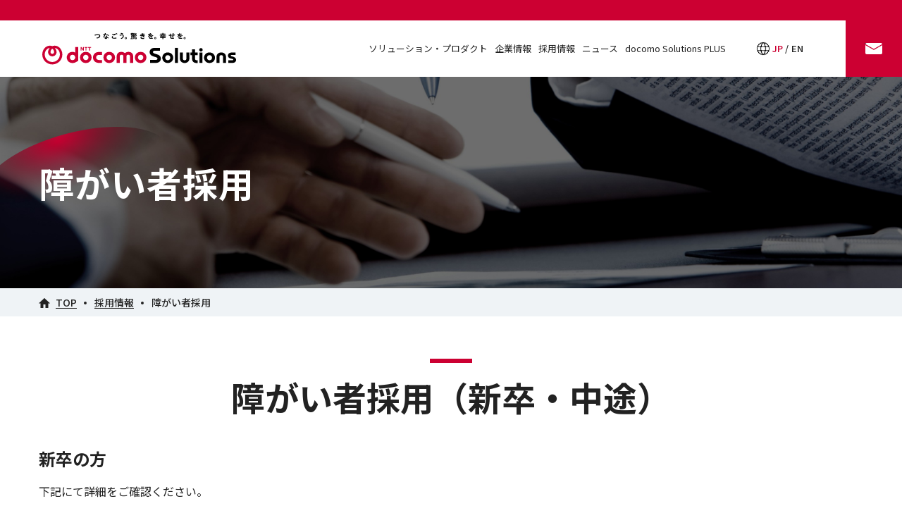

--- FILE ---
content_type: text/html
request_url: https://www.nttcom.co.jp/employ/disability/
body_size: 5603
content:
<!DOCTYPE html>
<html lang="ja">
<head>
<meta charset="Shift_JIS">
<meta name="format-detection" content="telephone=no">
<meta http-equiv="X-UA-Compatible" content="IE=edge">
<meta name="viewport" content="width=device-width, initial-scale=1, maximum-scale=1, user-scalable=0">
<script src="/assets/js/ipad.min.js"></script>
<script>
if(isIpad()) document.querySelectorAll('meta[name="viewport"]')[0].setAttribute("content", "width=1024, shrink-to-fit=no");
</script>

<title>NTTドコモソリューションズ（旧：NTTコムウェア） | 採用情報 : 障がい者採用</title>

<!-- Google Tag Manager -->
<script>(function(w,d,s,l,i){w[l]=w[l]||[];w[l].push({'gtm.start':
new Date().getTime(),event:'gtm.js'});var f=d.getElementsByTagName(s)[0],
j=d.createElement(s),dl=l!='dataLayer'?'&l='+l:'';j.async=true;j.src=
'https://www.googletagmanager.com/gtm.js?id='+i+dl;f.parentNode.insertBefore(j,f);
})(window,document,'script','dataLayer','GTM-PLZ5PN5');</script>
<!-- End Google Tag Manager -->


<meta name="description" content="">
<meta name="keywords" content="">

<!--facebook-->
<meta property="og:title" content="SERVICE">
<meta property="og:type" content="website">
<meta property="og:url" content="">
<meta property="og:image" content="/assets/img/common/other/fb_image.jpg">
<meta property="og:site_name" content="">
<meta property="og:description" content="">
<meta property="fb:app_id" content="">
<!--/facebook-->

<!-- Twitter -->
<meta name="twitter:card" content="summary">
<meta name="twitter:url" content="">
<meta name="twitter:title" content="SERVICE">
<meta name="twitter:description" content="">
<meta name="twitter:image" content="/assets/img/common/other/fb_image.jpg">
<meta name="twitter:site" content="">
<meta name="twitter:creator" content="">
<!-- /Twitter -->

<link rel="preconnect" href="https://fonts.googleapis.com">
<link rel="preconnect" href="https://fonts.gstatic.com" crossorigin>
<link href="https://fonts.googleapis.com/css2?family=Montserrat:wght@700;400&display=swap" rel="stylesheet">
<link rel="preconnect" href="https://fonts.googleapis.com">
<link rel="preconnect" href="https://fonts.gstatic.com" crossorigin>
<link href="https://fonts.googleapis.com/css2?family=Noto+Sans+JP:wght@400;500;700&display=swap" rel="stylesheet">

<!--css-->
<link href="/assets/css/style.min.css" rel="stylesheet" media="all">
<link href="/assets/css/lib/aos.min.css" rel="stylesheet" media="all">
<link href="/assets/css/custom.css" rel="stylesheet" media="all">
<!--/css-->

<!-- Favicons, uncomment out when you get the project's favicon -->
<!-- <link rel="icon" href="/assets/img/common/icon/favicon.ico" type="image/vnd.microsoft.icon"> -->

<link rel="stylesheet" href="/assets/css/page/service.min.css">
</head>



<body id="service" class="service">
  
<!-- Google Tag Manager (noscript) -->
<noscript><iframe src="https://www.googletagmanager.com/ns.html?id=GTM-PLZ5PN5"
height="0" width="0" style="display:none;visibility:hidden"></iframe></noscript>
<!-- End Google Tag Manager (noscript) -->

<header class="header">
  <div class="overInHeader">
    <p>&nbsp;</p>
  </div>
  <div class="inHeader">
    <h1 id="logo">
      <a href="/" data-link-position="header"><img src="/assets/img/common/logo.svg" width="275" alt="ロゴ：NTTドコモソリューションズ（トップページへ）"></a>
    </h1>
    <p class="hamberger" tabindex="0"><span class="ham"> </span><span class="ber"> </span></p>
    <div class="layerMenu">
      <div class="inLayer">
        <div class="nav-wrap">
          <ul class="gNavi">
            <li class="hasSub">
              <a href="javascript:;" class="animated-link">ソリューション・プロダクト</a>
              <div class="navSub">
                <div class="wcm nav-col-2">
                  <div class="navSub-inner">
                    <!-- <h2 class="nav-ttl pc"><a href="javascript:void(0);"><span class="is-green">ソリューション・プロダクト</span></a></h2> -->
                    <ul class="nav-list col-2">
                      <li><a href="/solution" class="arr-link" data-link-position="header"><i class="ico-arr"></i>ソリューション・プロダクト一覧</a></li>
                      <li><a href="/case" class="arr-link" data-link-position="header"><i class="ico-arr"></i>導入事例</a></li>
                    </ul>
                  </div>
                  <div class="navSub-pickup">
                    <h2 class="pickup-ttl pc">pick up</h2>
                    <ul class="col-pickup item-list">
                      <li>
                        <a href="/smtech" class="shadow" data-link-position="header">
                          <figure class="thumb js-image" data-src="/assets/img/common/header/img_pickup8.jpg"></figure>
                          <div class="item-info">
                            <h3 class="ttl">SmartMainTech</h3>
                          </div>
                        </a>
                      </li>
                      <li>
                        <a href="/collabowork" class="shadow" data-link-position="header">
                          <figure class="thumb js-image" data-src="/assets/img/common/header/img_pickup9.jpg"></figure>
                          <div class="item-info">
                            <h3 class="ttl">CollaboWorkSolution</h3>
                          </div>
                        </a>
                      </li>
                      <li>
                        <a href="/smartcloudphone/" class="shadow" data-link-position="header">
                          <figure class="thumb js-image" data-src="/assets/img/common/header/img_pickup10.jpg"></figure>
                          <div class="item-info">
                            <h3 class="ttl">SmartCloud Phone</h3>
                          </div>
                        </a>
                      </li>
                      <li>
                        <a href="/smartcity" class="shadow" data-link-position="header">
                          <figure class="thumb js-image" data-src="/assets/img/common/header/img_pickup11.jpg"></figure>
                          <div class="item-info">
                            <h3 class="ttl">GreenUs</h3>
                          </div>
                        </a>
                      </li>
                    </ul>
                  </div>
                </div>
              </div>
            </li>
            <!-- <li class="hasSub">
              <a href="javascript:;" class="animated-link">NTTドコモソリューションズの特長</a>
              <div class="navSub">
                <div class="wcm">
                  <ul class="nav-list col-5">
                    <li><a href="/feature/" class="arr-link"  data-link-position="header"><i class="ico-arr"></i>NTTドコモソリューションズの特長</a></li>
                    <li><a href="/corporate/value/" class="arr-link"  data-link-position="header"><i class="ico-arr"></i>Value Proposition</a></li>
                    <li><a href="/evangelist/" class="arr-link"  data-link-position="header"><i class="ico-arr"></i>エバンジェリスト</a></li>
                  </ul>
                </div>
              </div>
            </li> -->
            <li class="hasSub">
              <a href="javascript:;" class="animated-link">企業情報</a>
              <div class="navSub">
                <div class="wcm">
                  <!-- <h2 class="nav-ttl pc"><a href="javascript:void(0);"><span class="is-green">企業情報</span></a></h2> -->
                  <p class="txt-read2">- 企業情報<br class="sp"><br class="sp"></p>
                  <ul class="nav-list col-5">
                    <li><a href="/corporate" class="arr-link" data-link-position="header"><i class="ico-arr"></i>企業情報トップ</a></li>
                    <li><a href="/corporate/outline" class="arr-link" data-link-position="header"><i class="ico-arr"></i>企業概要</a></li>
                    <li><a href="/corporate/greeting" class="arr-link" data-link-position="header"><i class="ico-arr"></i>社長あいさつ</a></li>
                    <li><a href="/corporate/identity" class="arr-link" data-link-position="header"><i class="ico-arr"></i>アイデンティティ</a></li>
                    <li><a href="/corporate/business" class="arr-link" data-link-position="header"><i class="ico-arr"></i>事業分野</a></li>
                    <li><a href="/corporate/origin" class="arr-link" data-link-position="header"><i class="ico-arr"></i>沿革</a></li>
                    <li><a href="/corporate/organization" class="arr-link" data-link-position="header"><i class="ico-arr"></i>組織体制</a></li>
                    <li><a href="/corporate/map" class="arr-link" data-link-position="header"><i class="ico-arr"></i>所在地・マップ</a></li>
                    <li><a href="/corporate/certification" class="arr-link" data-link-position="header"><i class="ico-arr"></i>各種認証</a></li>
                    <li><a href="/corporate/management_system" class="arr-link" data-link-position="header"><i class="ico-arr"></i>マネジメントシステム方針</a></li>
                    <li><a href="/corporate/qualification" class="arr-link" data-link-position="header"><i class="ico-arr"></i>資格取得者数</a></li>
                    <li><a href="/corporate/kessan" class="arr-link" data-link-position="header"><i class="ico-arr"></i>電子公告/決算公告</a></li>
                    <li><a href="/corporate/tenderinginfo" class="arr-link" data-link-position="header"><i class="ico-arr"></i>調達情報</a></li>
                    <li><a href="/corporate/athlete" class="arr-link" data-link-position="header"><i class="ico-arr"></i>アスリート</a></li>
                  </ul>
                  <ul class="nav-list col-5">
                    <li><a href="https://nttdocomo-group.com/" target="_blank" rel="noopener" class="arr-link" data-link-position="header"><i class="ico-arr"></i>NTTドコモグループ</a></li>
                    <li><a href="/corporate/group" class="arr-link" data-link-position="header"><i class="ico-arr"></i>NTTドコモソリューションズグループ</a></li>
                  </ul>
                  <p class="txt-read2">- NTTドコモソリューションズの特長<br class="sp"><br class="sp"></p>
                  <ul class="nav-list col-5">
                    <li><a href="/feature" class="arr-link" data-link-position="header"><i class="ico-arr"></i>NTTドコモソリューションズの特長</a></li>
                    <li><a href="/corporate/value" class="arr-link" data-link-position="header"><i class="ico-arr"></i>Value Proposition</a></li>
                    <li><a href="/evangelist" class="arr-link" data-link-position="header"><i class="ico-arr"></i>エバンジェリスト</a></li>
                  </ul>
                  <p class="txt-read2">- サステナビリティ<br class="sp"><br class="sp"></p>
                  <ul class="nav-list col-5">
                    <li><a href="/csr" class="arr-link" data-link-position="header"><i class="ico-arr"></i>サステナビリティトップ</a></li>
                    <li><a href="/csr/message" class="arr-link" data-link-position="header"><i class="ico-arr"></i>トップメッセージ</a></li>
                    <li><a href="/csr/g-csr" class="arr-link" data-link-position="header"><i class="ico-arr"></i>NTTドコモソリューションズのサステナビリティ</a></li>
                    <li><a href="/csr/officer-message" class="arr-link" data-link-position="header"><i class="ico-arr"></i>サスティナビリティ担当役員メッセージ</a></li>
                    <li><a href="/csr/ict" class="arr-link" data-link-position="header"><i class="ico-arr"></i>ICTでの社会貢献</a></li>
                    <li><a href="/csr/safety" class="arr-link" data-link-position="header"><i class="ico-arr"></i>安心・安全</a></li>
                    <li><a href="/csr/env" class="arr-link" data-link-position="header"><i class="ico-arr"></i>環境</a></li>
                    <li><a href="/csr/partner" class="arr-link" data-link-position="header"><i class="ico-arr"></i>人材・パートナー</a></li>
                    <li><a href="/csr/business" class="arr-link" data-link-position="header"><i class="ico-arr"></i>公正な事業活動</a></li>
                    <li><a href="/csr/backnum" class="arr-link" data-link-position="header"><i class="ico-arr"></i>サステナビリティレポート</a></li>
                    <li><a href="/csr/step" class="arr-link" data-link-position="header"><i class="ico-arr"></i>歩み</a></li>
                    <li><a href="/csr/social" class="arr-link" data-link-position="header"><i class="ico-arr"></i>NTTドコモソリューションズグループの社会貢献活動</a></li>
                  </ul>
                </div>
              </div>
            </li>
            <li class="hasSub">
              <a href="javascript:;" class="animated-link">採用情報</a>
              <div class="navSub">
                <div class="wcm">
                  <!-- <h2 class="nav-ttl pc"><a href="javascript:void(0);"><span class="is-green">採用情報</span></a></h2> -->
                  <ul class="nav-list col-5">
                    <li><a href="/employ" class="arr-link" data-link-position="header"><i class="ico-arr"></i>採用情報トップ</a></li>
                    <li><a href="/employ/recruit" class="arr-link" data-link-position="header"><i class="ico-arr"></i>新卒採用</a></li>
                    <li><a href="/employ/disability" class="arr-link" data-link-position="header"><i class="ico-arr"></i>障がい者採用</a></li>
                    <li><a href="/employ/recruit/internship" class="arr-link" data-link-position="header"><i class="ico-arr"></i>インターンシップ</a></li>
                    <li><a href="/employ/career" class="arr-link" data-link-position="header"><i class="ico-arr"></i>経験者採用</a></li>
                    <li><a href="https://forms.office.com/r/TtqqGdA9t8" target="_blank" class="arr-link" data-link-position="header"><i class="ico-arr"></i>カムバック採用</a></li>
                    <li><a href="/employ/privacy" class="arr-link" data-link-position="header"><i class="ico-arr"></i>個人情報の取扱について</a></li>
                    <li><a href="/employ/rate" class="arr-link" data-link-position="header"><i class="ico-arr"></i>中途採用率について</a></li>
                  </ul>
                </div>
              </div>
            </li>
            <li><a href="/news/index.cgi" class="animated-link" data-link-position="header">ニュース</a></li>
            <li><a href="/comware_plus" class="animated-link" data-link-position="header">docomo Solutions PLUS</a></li>
          </ul>
        </div>
        <div class="h-info">
          <ul class="lang">
            <li class="lang-jp"><a href="/" class="is-active" data-link-position="header">JP</a></li>
            <li class="lang-en"><a href="/english" data-link-position="header">EN</a></li>
          </ul>
          <a href="/contactus/select.cgi" class="btn-contact btn-scroll pc" data-link-position="header"><span class="ico-wrap">お問い合わせ</span></a>
          <a href="/contactus/select.cgi" class="btn-cmn is-green ico sp" data-link-position="header"><span class="ico-mail">お問い合わせ</span></a>
        </div>
      </div>
    </div>
  </div>
</header>

<script src="/assets/js/lib/imageMapResizer.min.js"></script>
<script>
  imageMapResize();
</script>



<div class="main-visual main-visual-sub js-height-mv js-image" data-height="300" data-heightsp="220" data-src="/assets/img/employ/img_main.jpg" data-srcsp="/assets/img/employ/img_main.jpg">
  <div class="wcm">
    <h1 class="b-head"><b>障がい者採用</b></h1>
  </div>
</div>

<main id="wrap">
<div class="breadcum">
  <div class="wcm">
    <a href="/" class="home"><em>TOP</em></a>
    <a href="/employ/"><em>採用情報</em></a>
    <span>障がい者採用</span>
  </div>
</div>

  <div class="wcm demo-wcm"></div>
  <div class="wcm demo-wcm">
      <h2 class="m-head is-center is-green"><b>障がい者採用（新卒・中途）</b></h2>
  </div>


    <div class="wcm demo-wcm">
      <h4 class="s-head3">新卒の方</h4>
      <p class="txt-base1">下記にて詳細をご確認ください。</p>
      <ul class="txt-list2 is-green">
        <li><a href="/employ/recruit/">こちらからエントリーください。</a></li>
    </div>
    <div class="wcm demo-wcm">
      <h4 class="s-head3">中途の方</h4>
      <p class="txt-base1">下記にて詳細をご確認ください。</p>
      <ul class="txt-list2 is-green">
        <li><a href="https://www.clover-navi.com/detail/employment/v/2/id/13508" class="ico ico-ex" target="_blank">こちらからエントリーください。</a></li>
      </ul>
      <p class="txt-base1">※これより先は外部サイトになります。</p>
    </div>

    <div class="wcm demo-wcm">
        <h2 class="m-head is-center is-green"><b>事業内容と職場環境</b></h2>
    </div>

    <div class="wcm demo-wcm">
      <h4 class="s-head3">高い技術力を武器にトータルITソリューションを提供</h4>
      <div class="block-cmn5">
        <div class="desc">
          <p class="txt-base1">NTTドコモソリューションズはこれまで、２４時間３６５日止まることが許されないＮＴＴの通信ネットワークシステムや、高いセキュリティが要求される大規模な電話顧客情報管理システムの構築から運用までを行うなど、いわば日本の情報通信インフラをシステム面で支えてきました。１９９７年にＮＴＴから分社後は、通信業界のみならず、様々な業界の企業に対しＩＴソリューションを提供しています。これまで培ってきた技術開発力や業務ノウハウを活かして、ビジネスの再構築や経営革新を、コンサルティングからシステム企画・設計・開発・運用、そしてアウトソーシングまで含めてトータルに支援しています。</p>
        </div>
        <div class="img">
          <figure class="thumb js-image" data-src="/assets/img/employ/disability/index_im_01.jpg"></figure>
        </div>
      </div>
    </div>
    <div class="wcm demo-wcm">
      <h4 class="s-head3">多彩な職場ときめ細かいサポートで広がる活躍フィールド</h4>
      <p class="txt-base1">NTTドコモソリューションズでは、ノーマライゼーションの精神のもとに、障がいのある皆さんも、それぞれの経験・能力を活かして、営業・システム開発・システム保守/運用などの様々な職場で、一般事務やSEの仕事に就いて活躍して頂いています。</p>
      <p class="txt-base1">ＩＴ企業というと、高度な専門知識が不可欠と思いがちですが、当社は必ずしも必要とは考えていません。大切なのは自らを磨く「チャレンジ精神」、チームワークを支える「コミュニケーション能力」、目的に向かい努力する「バイタリティ」です。それさえあれば、必要な知識は自然と身につけることができると考えています。</p>
      <p class="txt-base1">また、障がいに関しては、通院の配慮、必要な機器類やソフトウェアの導入など状況に応じてきめ細かくサポートしています。</p>
      <p class="txt-base1">自らのスキルを高めたいという熱意と、NTTドコモソリューションズと共に成長・発展したいという意欲のある方のご応募お待ちしております。あなたの活躍フィールドがきっとあります。</p>
    </div>


    <div class="wcm demo-wcm">
        <h2 class="m-head is-center is-green"><b>障がい者採用に関するお問い合わせ</b></h2>
    </div>

    <div class="wcm demo-wcm">
      <p class="btn-col-3 flexbox-pc is-center">
        <a href="/contactus/employ/index.cgi" class="btn-cmn is-green ico"><i class="ico-mail">お問い合わせ</i></a>
      </p>
    </div>

  </main>


<footer id="footer">
  <a href="javascript:;" class="to-top" id="gototop"><span lang="en">Back to top</span></a>
  <div class="footerInner">
    <div class="wcm">
      <ul class="logo-list">
        <li><a href="/" data-link-position="footer"><img src="/assets/img/common/footer/f_logo1.svg" alt="ロゴ：NTT docomo Solutions(トップページへ)" width="215" height="41"></a></li>
      </ul>
      <ul class="f-nav">
        <li class="has-sub">
          <span class="f-nav-ttl js-accordionSP">ソリューション・<br class="pc">プロダクト</span>
          <ul class="f-nav-sub accordion-box-sp col-5">
            <li><a href="/solution" class="line-link" data-link-position="footer">ソリューション・プロダクト一覧</a></li>
            <li><a href="/case" class="line-link" data-link-position="footer">導入事例</a></li>
          </ul>
        </li>
        <li class="has-sub">
          <span class="f-nav-ttl js-accordionSP">エバンジェリスト</span>
          <ul class="f-nav-sub accordion-box-sp">
            <li><a href="/evangelist" class="line-link" data-link-position="footer">エバンジェリストが語るICTの未来</a></li>
          </ul>
        </li>
        <li class="has-sub">
          <span class="f-nav-ttl js-accordionSP">企業情報</span>
          <div class="f-nav-sub-wrapper accordion-box-sp">
            <ul class="f-nav-sub col-5">
              <li><a href="/corporate" class="line-link" data-link-position="footer">企業情報トップ</a></li>
              <li><a href="/corporate/outline" class="line-link" data-link-position="footer">企業概要</a></li>
              <li><a href="/corporate/greeting" class="line-link" data-link-position="footer">社長あいさつ</a></li>
              <li><a href="/corporate/identity" class="line-link" data-link-position="footer">アイデンティティ</a></li>
              <li><a href="/corporate/business" class="line-link" data-link-position="footer">事業分野</a></li>
              <li><a href="/corporate/origin" class="line-link" data-link-position="footer">沿革</a></li>
              <li><a href="/corporate/organization" class="line-link" data-link-position="footer">組織体制</a></li>
              <li><a href="/corporate/map" class="line-link" data-link-position="footer">所在地・マップ</a></li>
              <li><a href="/corporate/certification" class="line-link" data-link-position="footer">各種認証</a></li>
              <li><a href="/corporate/management_system" class="line-link" data-link-position="footer">マネジメントシステム方針</a></li>
              <li><a href="/corporate/qualification" class="line-link" data-link-position="footer">資格取得者数</a></li>
              <li><a href="/corporate/kessan" class="line-link" data-link-position="footer">電子公告/決算公告</a></li>
              <li><a href="/corporate/tenderinginfo" class="line-link" data-link-position="footer">調達情報</a></li>
              <li><a href="/corporate/athlete" class="line-link" data-link-position="footer">アスリート</a></li>
            </ul>
            <ul class="f-nav-sub col-5">
              <li><a href="https://nttdocomo-group.com/" class="line-link narrow-gap" target="_blank" rel="noopener" data-link-position="footer">NTTドコモグループ</a></li>
              <li><a href="/corporate/group" class="line-link narrow-gap" data-link-position="footer">NTTドコモソリューションズグループ</a></li>
            </ul>
            <ul class="f-nav-sub col-5">
              <li><a href="/csr" class="line-link narrow-gap" data-link-position="footer">サステナビリティトップ</a></li>
            </ul>
          </div>
        </li>
        <li class="has-sub">
          <span class="f-nav-ttl js-accordionSP">採用情報</span>
          <ul class="f-nav-sub accordion-box-sp col-5">
            <li><a href="/employ" class="line-link" data-link-position="footer">採用情報トップ</a></li>
            <li><a href="/employ/recruit" class="line-link" data-link-position="footer">新卒採用</a></li>
            <li><a href="/employ/disability" class="line-link" data-link-position="footer">障がい者採用</a></li>
            <li><a href="/employ/recruit/internship" class="line-link" data-link-position="footer">インターンシップ</a></li>
            <li><a href="/employ/career" class="line-link" data-link-position="footer">経験者採用</a></li>
            <li><a href="https://forms.office.com/r/TtqqGdA9t8" target="_blank" class="line-link" data-link-position="footer">カムバック採用</a></li>
            <li><a href="/employ/privacy" class="line-link narrow-gap" data-link-position="footer">個人情報の取扱について</a></li>
            <li><a href="/employ/rate" class="line-link" data-link-position="footer">中途採用率について</a></li>
          </ul>
        </li>
        <li><a href="/feature" class="f-nav-ttl line-link" data-link-position="footer">NTTドコモソリューションズの特長</a></li>
        <li><a href="/news" class="f-nav-ttl line-link" data-link-position="footer">ニュース一覧</a></li>
        <li><a href="/comware_plus" class="f-nav-ttl line-link" data-link-position="footer">docomo Solutions PLUS</a></li>
        <li><a href="/english" class="f-nav-ttl line-link" data-link-position="footer">English</a></li>
      </ul>
      <a href="/contactus/select.cgi" class="btn-cmn is-green ico" data-link-position="footer"><i class="ico-mail">お問い合わせ</i></a>
    </div>
  </div>
  <div class="footerInner2">
    <div class="wcm">
      <a href="https://nttdocomo-group.com/" target="_blank" rel="noopener" data-link-position="footer"><img src="/assets/img/common/footer/f_logo3.svg" alt="つなごう。驚きを。幸せを。NTTドコモグループ（NTTドコモグループのサイトへ）" width="150" height="52"></a>
      <ul class="f-nav2">
        <li><a href="/rules" class="line-link" data-link-position="footer">ご利用規約</a></li>
        <li><a href="/privacypolicy" class="line-link" data-link-position="footer">個人情報について</a></li>
        <li><a href="/apolicy" class="line-link" data-link-position="footer">ウェブアクセシビリティポリシー</a></li>
        <li><a href="/sitemanual" class="line-link" data-link-position="footer">サイトの使い方</a></li>
        <li><a href="/contactus/select.cgi" class="line-link" data-link-position="footer">お問い合わせ</a></li>
        <li><a href="/sitemap" class="line-link" data-link-position="footer">サイトマップ</a></li>
        <li><a href="/rules#ext-transmission" class="line-link" data-link-position="footer">情報の外部送信について</a></li>
      </ul>
    </div>
  </div>
  <div class="copyright">Copyright (c) NTT DOCOMO SOLUTIONS, Inc. 2002, <script type="text/javascript">
      nDate = new Date();
      cYear = nDate.getFullYear();
      document.write(cYear);
    </script>
  </div>
</footer>

<script src="/assets/js/lib/aos.min.js"></script>
<script src="/assets/js/common.min.js"></script>
<script type="text/javascript" src="/_Incapsula_Resource?SWJIYLWA=719d34d31c8e3a6e6fffd425f7e032f3&ns=2&cb=273198669" async></script></body>
</html>


--- FILE ---
content_type: text/css
request_url: https://www.nttcom.co.jp/assets/css/style.min.css
body_size: 16924
content:
.clearfix:after{content:"";display:block;clear:both;height:0;visibility:hidden;line-height:0}.clearfix{display:inline-block}* html .clearfix{height:1%}.clearfix{display:block}p{margin:0;padding:0}ol,ul{list-style:none;margin:0;padding:0}input,textarea{margin:0;font-size:100%;resize:none}input[type="text"],input[type="date"],input[type="email"],input[type="number"],input[type="url"]{word-break:normal;white-space:nowrap;-webkit-appearance:none;-moz-appearance:none;-ms-appearance:none;-o-appearance:none;appearance:none}table{width:100%;border-collapse:collapse;border-spacing:0;font-size:100%}dl,dt,dd,th,td{margin:0;padding:0}h1,h2,h3,h4,h5,h6{font-weight:normal;margin:0;padding:0}html,body,div,span,applet,object,iframe,h1,h2,h3,h4,h5,h6,p,blockquote,pre,a,abbr,acronym,address,big,cite,code,del,dfn,em,img,ins,kbd,q,s,samp,small,strike,strong,tt,var,b,u,i,center,dl,dt,dd,ol,ul,li,fieldset,form,label,legend,table,caption,tbody,tfoot,thead,tr,th,td,article,aside,canvas,details,embed,figure,figcaption,footer,header,hgroup,menu,nav,output,ruby,section,summary,time,mark,audio,video,dialog{margin:0;padding:0;border:0;outline:0;font-size:100%;vertical-align:baseline;background:transparent}img{margin:0;padding:0;vertical-align:middle;border:0;max-width:100%;height:auto}table img{margin:0;padding:0;vertical-align:middle;border:0}article,aside,dialog,figure,footer,header,hgroup,nav,section{display:block}nav ul{list-style:none}*,*:before,*:after{-webkit-box-sizing:border-box;-moz-box-sizing:border-box;-ms-box-sizing:border-box;-o-box-sizing:border-box;box-sizing:border-box;-webkit-font-smoothing:antialiased;-moz-osx-font-smoothing:grayscale}*:focus{outline:none !important}label,select,button{cursor:pointer}@media all and (-ms-high-contrast: none), (-ms-high-contrast: active){select::-ms-expand{display:none}}@media screen\0 {select::-ms-expand{display:none}}a{outline:none;transition:0.3s}@media only screen and (min-width: 1025px){a:hover{text-decoration:none;color:#019E97;opacity:0.5}}a:link,a:visited,a:active{color:#222;text-decoration:none}.ffNoto{font-family:"Noto Sans JP",sans-serif !important}.ffMon{font-family:'Montserrat', sans-serif}.screen-reader-text{clip:rect(1px, 1px, 1px, 1px);position:absolute !important;white-space:nowrap;height:1px;width:1px;overflow:hidden}.screen-reader-text:focus{background-color:#f1f1f1;border-radius:3px;box-shadow:0 0 2px 2px rgba(0,0,0,0.6);clip:auto !important;color:#21759b;display:block;font-size:14px;font-size:0.875rem;font-weight:bold;height:auto;left:5px;line-height:normal;padding:15px 23px 14px;text-decoration:none;top:5px;width:auto;z-index:100000}.wp-pagenavi{clear:both;text-align:center;font-family:Arial;font-size:14px}.wp-pagenavi span,.wp-pagenavi a{line-height:30px;display:inline-block;margin:0 4px;color:#666;text-align:center}.wp-pagenavi a,.wp-pagenavi span.current{-webkit-border-radius:15px;-moz-border-radius:15px;border-radius:15px;width:30px;height:30px;background:#ededed}.wp-pagenavi a:hover,.wp-pagenavi span.current{background:#1489c3;color:#fff}.wp-pagenavi .pages{margin-right:15px}html{font-size:62.5%;-webkit-text-size-adjust:100%;-moz-text-size-adjust:100%;-ms-text-size-adjust:100%;-o-text-size-adjust:100%;text-size-adjust:100%}body{font-family:'Noto Sans JP', sans-serif;font-size:16px;font-size:1.6rem;width:100%;color:#222;margin:0;padding:0;line-height:1.6;letter-spacing:0;height:100%;word-break:break-word;padding-top:80px}@media only screen and (max-width: 780px){body{padding-top:64px}}.container{max-width:1200px;margin:0 auto;padding:0 15px}@media only screen and (min-width: 768px){.sp,.SP{display:none !important}}@media only screen and (max-width: 767px){.pc,.PC{display:none !important}}.wcm{max-width:1200px;margin:auto;padding:0 15px}@media (max-width: 767px){.wcm{padding:0 24px}}.fade{opacity:0;-webkit-transition:opacity 0.15s linear;-moz-transition:opacity 0.15s linear;-ms-transition:opacity 0.15s linear;-o-transition:opacity 0.15s linear;transition:opacity 0.15s linear}.fade.in{opacity:1}.collapse{display:none}.collapse.in{display:block}tr.collapse.in{display:table-row}tbody.collapse.in{display:table-row-group}.collapsing{position:relative;height:0;overflow:hidden;-webkit-transition-property:"height, visibility";-moz-transition-property:"height, visibility";-ms-transition-property:"height, visibility";-o-transition-property:"height, visibility";transition-property:"height, visibility";-webkit-transition-duration:.35s;-moz-transition-duration:.35s;-ms-transition-duration:.35s;-o-transition-duration:.35s;transition-duration:.35s;-webkit-transition-timing-function:ease;-moz-transition-timing-function:ease;-ms-transition-timing-function:ease;-o-transition-timing-function:ease;transition-timing-function:ease}.modal-open{overflow:hidden}.modal{display:none;overflow:hidden;position:fixed;top:0;right:0;bottom:0;left:0;z-index:1050;-webkit-overflow-scrolling:touch;outline:0}.modal .close{float:right;font-size:21px;font-weight:bold;line-height:1;color:#000000;text-shadow:0 1px 0 #ffffff;opacity:0.2;filter:alpha(opacity=20)}.modal .close:hover,.modal .close:focus{color:#000000;text-decoration:none;cursor:pointer;opacity:0.5;filter:alpha(opacity=50)}.modal button.close{padding:0;cursor:pointer;background:transparent;border:0;-webkit-appearance:none}.modal.fade .modal-dialog{-webkit-transform:translate(0, -25%);-moz-transform:translate(0, -25%);-ms-transform:translate(0, -25%);-o-transform:translate(0, -25%);transform:translate(0, -25%);-webkit-transition:transform 0.3s ease-out;-moz-transition:transform 0.3s ease-out;-ms-transition:transform 0.3s ease-out;-o-transition:transform 0.3s ease-out;transition:transform 0.3s ease-out}.modal.in .modal-dialog{-webkit-transform:translate(0, 0);-moz-transform:translate(0, 0);-ms-transform:translate(0, 0);-o-transform:translate(0, 0);transform:translate(0, 0)}.modal-open .modal{overflow-x:hidden;overflow-y:auto}.modal-dialog{position:relative;width:auto;margin:10px}.modal-content{position:relative;background-color:#ffffff;border:1px solid #999999;border:1px solid rgba(0,0,0,0.2);border-radius:6px;-webkit-box-shadow:0 3px 9px rgba(0,0,0,0.5);-moz-box-shadow:0 3px 9px rgba(0,0,0,0.5);-ms-box-shadow:0 3px 9px rgba(0,0,0,0.5);-o-box-shadow:0 3px 9px rgba(0,0,0,0.5);box-shadow:0 3px 9px rgba(0,0,0,0.5);-webkit-background-clip:padding-box;-moz-background-clip:padding-box;-ms-background-clip:padding-box;-o-background-clip:padding-box;background-clip:padding-box;outline:0}.modal-backdrop{position:fixed;top:0;right:0;bottom:0;left:0;z-index:1040;background-color:#000000}.modal-backdrop.fade{opacity:0;filter:alpha(opacity=0)}.modal-backdrop.in{opacity:0.5;filter:alpha(opacity=50)}.modal-header{padding:15px;border-bottom:1px solid #e5e5e5}.modal-header .close{margin-top:-2px}.modal-title{margin:0;line-height:1.42857143}.modal-body{position:relative;padding:15px}.modal-footer{padding:15px;text-align:right;border-top:1px solid #e5e5e5}.modal-footer .btn+.btn{margin-left:5px;margin-bottom:0}.modal-footer .btn-group .btn+.btn{margin-left:-1px}.modal-footer .btn-block+.btn-block{margin-left:0}.modal-scrollbar-measure{position:absolute;top:-9999px;width:50px;height:50px;overflow:scroll}@media (min-width: 768px){.modal-dialog{width:600px;margin:30px auto}.modal-content{-webkit-box-shadow:0 5px 15px rgba(0,0,0,0.5);-moz-box-shadow:0 5px 15px rgba(0,0,0,0.5);-ms-box-shadow:0 5px 15px rgba(0,0,0,0.5);-o-box-shadow:0 5px 15px rgba(0,0,0,0.5);box-shadow:0 5px 15px rgba(0,0,0,0.5)}.modal-sm{width:300px}}@media (min-width: 992px){.modal-lg{width:900px}}.alignnone{margin:5px 20px 20px 0}.aligncenter,div.aligncenter{display:block;margin:5px auto 5px auto}.alignright{float:right;margin:5px 0 20px 20px}.alignleft{float:left;margin:5px 20px 20px 0}a img.alignright{float:right;margin:5px 0 20px 20px}a img.alignnone{margin:5px 20px 20px 0}a img.alignleft{float:left;margin:5px 20px 20px 0}a img.aligncenter{display:block;margin-left:auto;margin-right:auto}.wp-caption{background:#fff;border:1px solid #f0f0f0;max-width:96%;padding:5px 3px 10px;text-align:center}.wp-caption.alignnone{margin:5px 20px 20px 0}.wp-caption.alignleft{margin:5px 20px 20px 0}.wp-caption.alignright{margin:5px 0 20px 20px}.wp-caption img{border:0 none;height:auto;margin:0;max-width:98.5%;padding:0;width:auto}.wp-caption p.wp-caption-text{font-size:11px;line-height:17px;margin:0;padding:0 4px 5px}.leftCol{width:70%;float:left}.rightCol{width:30%;float:right}.cmsContent{-webkit-text-size-adjust:none;-ms-text-size-adjust:none;word-wrap:break-word}.cmsContent ul,.cmsContent ol{padding-left:20px;margin-bottom:20px}.cmsContent ul[style*="list-style-type: circle;"] li{list-style-type:circle}.cmsContent ul[style*="list-style-type: square;"] li{list-style-type:square}.cmsContent ul li{list-style:disc}.cmsContent ol[style*="list-style-type: lower-roman;"] li{list-style-type:lower-roman}.cmsContent ol[style*="list-style-type: lower-alpha;"] li{list-style-type:lower-alpha}.cmsContent ol[style*="list-style-type: lower-greek;"] li{list-style-type:lower-greek}.cmsContent ol[style*="list-style-type: upper-alpha;"] li{list-style-type:upper-alpha}.cmsContent ol[style*="list-style-type: upper-roman;"] li{list-style-type:upper-roman}.cmsContent ol li{list-style-type:decimal}.cmsContent p{margin-bottom:30px}.cmsContent iframe{max-width:100% !important}.cmsContent img{max-width:100%;height:auto;max-height:100%;width:auto}.pagingDt{position:relative;width:80%;margin:95px auto;font-size:14px}.pagingDt a{text-decoration:underline}.pagingDt .prev{background:url(../../img/blog/ico_prev.png) no-repeat left center;width:145px;float:left;padding-left:20px}.pagingDt .next{background:url(../../img/blog/ico_next.png) no-repeat right center;width:145px;float:right;padding-right:20px}.pagingDt .list{position:absolute;left:50%;top:50%;margin-left:-54px;margin-top:-9px}.head-demo{background:#616161}.head-demo span{color:#fff;font-size:32px;font-size:3.2rem;padding-top:17px;padding-bottom:17px;display:block}.head-sub-demo{background:#C2C2C2}.head-sub-demo span{color:#fff;font-size:24px;font-size:2.4rem;padding-top:10px;padding-bottom:10px;display:block}.demo-wcm{padding-top:20px;padding-bottom:20px}p[class*="head-"]{margin:0 !important}.btn-scroll{transition:0.3s}.btn-scroll .ico-wrap{display:block;overflow:hidden}.btn-scroll .ico-wrap:before,.btn-scroll .ico-wrap:after{content:'';position:absolute}.btn-scroll .ico-wrap:after{top:0;left:0;transition:0.3s}.btn-scroll .ico-wrap:before{top:200%;left:0;transition:0.3s}@media only screen and (min-width: 1025px){.btn-scroll:hover{transition:0.3s;opacity:1}.btn-scroll:hover i{transition:0.3s}.btn-scroll:hover i:after{top:-200%;transition:0.3s}.btn-scroll:hover i:before{top:0;transition:0.3s}}.btn-contact{width:80px;height:80px;background:#019E97;display:block;display:-webkit-box;display:-moz-box;display:-ms-flexbox;display:-webkit-flex;display:flex;-webkit-justify-content:center;-moz-justify-content:center;-ms-justify-content:center;justify-content:center;-webkit-align-items:center;-moz-align-items:center;-ms-align-items:center;align-items:center}@media only screen and (min-width: 1025px){.btn-contact:hover{background:#D01333}}.btn-contact .ico-wrap{position:relative;width:26px;height:16px}.btn-contact .ico-wrap:before,.btn-contact .ico-wrap:after{width:26px;height:16px;background:url(../img/common/icon/ico_mail.svg) no-repeat 0 0/100% auto}.btn-search{width:18px;height:18px;display:block;display:-webkit-box;display:-moz-box;display:-ms-flexbox;display:-webkit-flex;display:flex;-webkit-justify-content:center;-moz-justify-content:center;-ms-justify-content:center;justify-content:center;-webkit-align-items:center;-moz-align-items:center;-ms-align-items:center;align-items:center}.btn-search .ico-wrap{position:relative;width:18px;height:18px}.btn-search .ico-wrap:before,.btn-search .ico-wrap:after{width:18px;height:18px;background:url(../img/common/icon/ico_search.svg) no-repeat 0 0/100% auto}.btn-cmn{width:282px;height:60px;-webkit-border-radius:30px;-moz-border-radius:30px;-ms-border-radius:30px;-o-border-radius:30px;border-radius:30px;position:relative;display:-webkit-box;display:-moz-box;display:-ms-flexbox;display:-webkit-flex;display:flex;-webkit-justify-content:center;-moz-justify-content:center;-ms-justify-content:center;justify-content:center;-webkit-align-items:center;-moz-align-items:center;-ms-align-items:center;align-items:center;padding:0 50px 0 10px;box-shadow:0px 3px 6px 0px rgba(0,0,0,0.3);-webkit-box-shadow:0px 3px 6px 0px rgba(0,0,0,0.3);-moz-box-shadow:0px 3px 6px 0px rgba(0,0,0,0.3)}@media (max-width: 767px){.btn-cmn{width:92.9%;margin:0 auto}.btn-cmn:not(:first-child){margin-top:20px}}.btn-cmn:before,.btn-cmn:after{content:'';-webkit-border-radius:50%;-moz-border-radius:50%;-ms-border-radius:50%;-o-border-radius:50%;border-radius:50%;z-index:1;position:absolute}.btn-cmn:after{width:40px;height:40px;background:#fff;right:11px;top:10px}.btn-cmn:before{width:6px;height:6px;right:28px;top:27px;z-index:2}.btn-cmn i{font-style:normal;color:#fff;font-size:16px;font-size:1.6rem;font-weight:bold}.btn-cmn.ico{width:285px;height:80px;-webkit-border-radius:40px;-moz-border-radius:40px;-ms-border-radius:40px;-o-border-radius:40px;border-radius:40px;padding:0 55px 0 10px}@media (max-width: 767px){.btn-cmn.ico{width:100%}}.btn-cmn.ico:after{width:60px;height:60px}.btn-cmn.ico:before{width:8px;height:8px;right:36px;top:36px}.btn-cmn.ico i{position:relative;padding-left:38px}.btn-cmn.ico i:after{content:'';position:absolute;left:0;display:block}.btn-cmn.ico i.ico-mail:after{width:27px;height:18px;top:calc(50% - 7px);background:url(../img/common/icon/ico_mail.svg) no-repeat 0 0/100% auto}.btn-cmn.ico i.ico-pdf:after{width:19px;height:23px;top:calc(50% - 11px);background:url(../img/common/icon/ico_pdf.svg) no-repeat 0 0/100% auto}.btn-cmn.ico i.ico-ex:after{width:20px;height:20px;top:calc(50% - 10px);background:url(../img/common/icon/ico_ex.svg) no-repeat 0 0/100% auto}@media only screen and (min-width: 1025px){.btn-cmn.ico.is-red:hover i.ico-mail:after{background:url(../img/common/icon/ico_mail_r.svg) no-repeat 0 0/100% auto}.btn-cmn.ico.is-red:hover i.ico-pdf:after{background:url(../img/common/icon/ico_pdf_r.svg) no-repeat 0 0/100% auto}.btn-cmn.ico.is-red:hover i.ico-ex:after{background:url(../img/common/icon/ico_ex_r.svg) no-repeat 0 0/100% auto}.btn-cmn.ico.is-green:hover i.ico-mail:after{background:url(../img/common/icon/ico_mail_g.svg) no-repeat 0 0/100% auto}.btn-cmn.ico.is-green:hover i.ico-pdf:after{background:url(../img/common/icon/ico_pdf_g.svg) no-repeat 0 0/100% auto}.btn-cmn.ico.is-green:hover i.ico-ex:after{background:url(../img/common/icon/ico_ex_g.svg) no-repeat 0 0/100% auto}.btn-cmn.ico.is-black:hover i.ico-mail:after{background:url(../img/common/icon/ico_mail_b.svg) no-repeat 0 0/100% auto}.btn-cmn.ico.is-black:hover i.ico-pdf:after{background:url(../img/common/icon/ico_pdf_b.svg) no-repeat 0 0/100% auto}.btn-cmn.ico.is-black:hover i.ico-ex:after{background:url(../img/common/icon/ico_ex_b.svg) no-repeat 0 0/100% auto}}.btn-cmn.is-full{width:100%}.btn-cmn.is-black{background:#222}.btn-cmn.is-black:before{background:#222}.btn-cmn.is-red{background:#D01333}.btn-cmn.is-red:before{background:#D01333}.btn-cmn.is-green{background:#019E97}.btn-cmn.is-green:before{background:#019E97}@media only screen and (min-width: 1025px){.btn-cmn:hover{opacity:1}.btn-cmn:hover.is-black{background:#fff}.btn-cmn:hover.is-black:before{background:#fff}.btn-cmn:hover.is-black:after{background:#222}.btn-cmn:hover.is-black i{color:#222}.btn-cmn:hover.is-red{background:#fff}.btn-cmn:hover.is-red:before{background:#fff}.btn-cmn:hover.is-red:after{background:#D01333}.btn-cmn:hover.is-red i{color:#D01333}.btn-cmn:hover.is-green{background:#fff}.btn-cmn:hover.is-green:before{background:#fff}.btn-cmn:hover.is-green:after{background:#019E97}.btn-cmn:hover.is-green i{color:#019E97}}@media (min-width: 768px){.btn-col-2{display:-webkit-box;display:-moz-box;display:-ms-flexbox;display:-webkit-flex;display:flex;-webkit-justify-content:space-between;-moz-justify-content:space-between;-ms-justify-content:space-between;justify-content:space-between}.btn-col-2>.btn-cmn{width:48.62%}}@media (min-width: 768px){.btn-col-3{display:-webkit-box;display:-moz-box;display:-ms-flexbox;display:-webkit-flex;display:flex;-webkit-align-items:center;-moz-align-items:center;-ms-align-items:center;align-items:center;gap:28px}}[class*="flexbox"].is-center{-webkit-justify-content:center;-moz-justify-content:center;-ms-justify-content:center;justify-content:center}[class*="flexbox"].is-left{-webkit-justify-content:flex-start;-moz-justify-content:flex-start;-ms-justify-content:flex-start;justify-content:flex-start}[class*="flexbox"].is-right{-webkit-justify-content:flex-end;-moz-justify-content:flex-end;-ms-justify-content:flex-end;justify-content:flex-end}.breadcum{background:#EFF3F6;padding:7px 0 8px}.breadcum.is-white{background:#fff}.breadcum a{font-size:14px;font-size:1.4rem;line-height:1.42;position:relative;padding-right:21px;font-weight:500;display:inline-block}.breadcum a em{border-bottom:1px solid #222;font-style:normal;line-height:1;padding-bottom:1px;display:inline-block;cursor:pointer}.breadcum a:after{content:'';position:absolute;top:calc(50% - 2px);width:4px;height:4px;background:#222;-webkit-border-radius:50%;-moz-border-radius:50%;-ms-border-radius:50%;-o-border-radius:50%;border-radius:50%;right:7px}.breadcum a.home{padding-left:24px}.breadcum a.home:before{content:'';position:absolute;top:calc(50% - 7px);left:0;background:url(../img/common/icon/ico_home.svg) no-repeat 0 0/100% auto;width:16px;height:14px}@media only screen and (min-width: 1025px){.breadcum a:hover{text-decoration:none;opacity:1}.breadcum a:hover em{border-bottom:none}}.breadcum span{display:inline-block;font-size:14px;font-size:1.4rem;font-weight:500}.b-head{font-family:'Montserrat','Noto Sans JP', sans-serif;text-transform:uppercase}.b-head b{line-height:1.25;color:#fff;letter-spacing:0.02em;font-size:60px;font-size:6rem;font-weight:bold}@media (max-width: 767px){.b-head b{font-size:32px;font-size:3.2rem}}.b-head i{font-style:normal;color:#019E97;font-size:25px;font-size:2.5rem;line-height:37px;line-height:1.48em;letter-spacing:.05em;display:block;font-weight:bold;margin-top:12px}@media (max-width: 767px){.b-head i{font-size:16px;font-size:1.6rem;line-height:24px;line-height:1.5em;letter-spacing:.05em;margin-top:4px}}.m-head{padding-top:24px;position:relative;font-family:'Montserrat','Noto Sans JP', sans-serif;text-transform:uppercase}.m-head:after{content:'';position:absolute;top:0;left:0;width:60px;height:6px;background:#D01333}@media (max-width: 767px){.m-head:after{width:40px}}.m-head[style*="text-align: center;"],.m-head.is-center{text-align:center}.m-head[style*="text-align: center;"]:after,.m-head.is-center:after{left:calc(50% - 30px)}@media (max-width: 767px){.m-head[style*="text-align: center;"]:after,.m-head.is-center:after{left:calc(50% - 20px)}}.m-head b{color:#222;line-height:1.25;font-size:48px;font-size:4.8rem;font-weight:bold}@media (max-width: 767px){.m-head b{font-size:32px;font-size:3.2rem}}.m-head i{color:#222;font-style:normal;font-size:20px;font-size:2rem;line-height:30px;line-height:1.5em;display:block;font-weight:bold;margin-top:9px}.m-head i.ffNoto{text-transform:none}@media (max-width: 767px){.m-head i{font-size:16px;font-size:1.6rem;line-height:24px;line-height:1.5em;margin-top:4px}}.m-head.is-red:after{background:#D01333 !important}.m-head.is-green:after{background:#019E97 !important}.m-head.is-white:after{background:#fff !important}.m-head.is-white b,.m-head.is-white i{color:#fff}.s-head{position:relative;font-family:'Montserrat','Noto Sans JP', sans-serif;text-transform:uppercase}.s-head[style*="text-align: left;"],.s-head.is-left{padding-left:80px}@media (max-width: 767px){.s-head[style*="text-align: left;"],.s-head.is-left{padding-left:42px}}@media (min-width: 768px){.s-head[style*="text-align: left;"] i,.s-head.is-left i{padding-left:16px}}.s-head[style*="text-align: left;"]:after,.s-head.is-left:after{content:'';position:absolute;top:calc(50% - 3px);left:0;width:60px;height:6px;background:#019E97}@media (max-width: 767px){.s-head[style*="text-align: left;"]:after,.s-head.is-left:after{width:30px;height:4px;top:18px}}.s-head[style*="text-align: center;"],.s-head.is-center{text-align:center}.s-head[style*="text-align: center;"] i,.s-head.is-center i{display:block}.s-head b{color:#222;line-height:1.5;font-size:34px;font-size:3.4rem}@media (max-width: 767px){.s-head b{font-size:26px;font-size:2.6rem}}.s-head i{color:#222;font-style:normal;font-size:16px;font-size:1.6rem;line-height:24px;line-height:1.5em;font-weight:bold;margin-top:4px}@media (max-width: 767px){.s-head i{display:block;font-size:14px;font-size:1.4rem;line-height:21px;line-height:1.5em;margin-top:1px}}.s-head.is-red:after{background:#D01333}.s-head.is-green:after{background:#019E97}.s-head2{font-weight:bold;font-size:28px;font-size:2.8rem;line-height:42px;line-height:1.5em}.s-head2.is-center{text-align:center}@media (max-width: 767px){.s-head2{font-size:20px;font-size:2rem;line-height:30px;line-height:1.5em}}.s-head3{font-weight:bold;font-size:24px;font-size:2.4rem;line-height:36px;line-height:1.5em}.s-head3.is-center{text-align:center}@media (max-width: 767px){.s-head3{font-size:18px;font-size:1.8rem;line-height:27px;line-height:1.5em}}.txt-catch{font-size:32px;font-size:3.2rem;line-height:48px;line-height:1.5em;font-weight:bold}@media (max-width: 767px){.txt-catch{font-size:24px;font-size:2.4rem;line-height:36px;line-height:1.5em}}.txt-catch.is-white{color:#fff}.txt-read1{font-size:20px;font-size:2rem;line-height:30px;line-height:1.5em;font-weight:bold}@media (max-width: 767px){.txt-read1{font-size:18px;font-size:1.8rem;line-height:27px;line-height:1.5em}}.txt-read1[style*="text-align: center;"],.txt-read1.is-center{text-align:center}.txt-read2{font-size:18px;font-size:1.8rem;line-height:27px;line-height:1.5em;font-weight:bold}@media (max-width: 767px){.txt-read2{font-size:16px;font-size:1.6rem;line-height:24px;line-height:1.5em}}.txt-read2[style*="text-align: center;"],.txt-read2.is-center{text-align:center}.txt-base1{font-size:16px;font-size:1.6rem;line-height:24px;line-height:1.5em}.txt-base1 b,.txt-base1 strong{font-weight:bold}.txt-base1 .is-red{color:#D01333}.txt-base1 .is-green{color:#019E97}.txt-base1.is-center{text-align:center}.txt-base2{font-size:14px;font-size:1.4rem;line-height:21px;line-height:1.5em}.txt-base2 b,.txt-base2 strong{font-weight:bold}.txt-base2 .is-red{color:#D01333}.txt-base2 .is-green{color:#019E97}[class*="txt-list"]:not(:first-child){margin-top:16px}.txt-list1{font-size:16px;font-size:1.6rem;line-height:24px;line-height:1.5em}.txt-list1>li{padding-left:17px;position:relative}.txt-list1>li:not(:last-child){margin-bottom:16px}.txt-list1>li:after{content:'';position:absolute;top:10px;left:0;width:4px;height:4px;-webkit-border-radius:50%;-moz-border-radius:50%;-ms-border-radius:50%;-o-border-radius:50%;border-radius:50%;background:#222}.txt-list2{font-size:16px;font-size:1.6rem;line-height:24px;line-height:1.5em}.txt-list2>li:not(:last-child){margin-bottom:16px}.txt-list2>li .ico{position:relative;display:inline;text-decoration:underline}@media only screen and (min-width: 1025px){.txt-list2>li .ico:hover{text-decoration:none}}.txt-list2>li .ico:after{content:'';top:2px;right:-20px;display:inline-block}.txt-list2>li .ico-pdf:after{width:20px;height:18px;background:url(../img/common/icon/ico_pdf_g.svg) no-repeat 100% 0/15px auto}.txt-list2>li .ico-ex:after{width:20px;height:16px;background:url(../img/common/icon/ico_ex_g.svg) no-repeat 100% 0/16px auto}.txt-list3{font-size:15px;font-size:1.5rem;line-height:22px;line-height:1.46667em}@media (min-width: 768px){.txt-list3{display:-webkit-box;display:-moz-box;display:-ms-flexbox;display:-webkit-flex;display:flex;-webkit-flex-wrap:wrap;-moz-flex-wrap:wrap;-ms-flex-wrap:wrap;flex-wrap:wrap}}@media (min-width: 768px){.txt-list3 li{min-width:275px}}@media (max-width: 767px){.txt-list3 li:not(:last-child){margin-bottom:19px}}.line-link{position:relative;transition:.3s}.line-link:after{content:'';position:absolute;top:50%;left:-16px;height:1px;display:block;width:10px;transition:.3s}.line-link.f-nav-ttl:after{top:calc(50% - 1px);height:2px}@media only screen and (min-width: 1025px){.line-link:hover{opacity:1;padding-left:16px !important;transition:.3s}.line-link:hover:after{transition:.3s;background:#222;left:0}}@media (min-width: 768px){.txt-list4 li{display:inline-block;padding-right:32px}}@media (max-width: 767px){.txt-list4 li:not(:last-child){margin-bottom:16px}}.txt-list4 li a{font-size:14px;font-size:1.4rem;line-height:21px;line-height:1.5em;font-weight:500;padding-left:22px;position:relative}.txt-list4 li a.ico{padding-right:22px}.txt-list4 li a.ico:after{content:'';position:absolute;top:2px;right:0}.txt-list4 li a.ico-pdf:after{width:15px;height:18px;background:url(../img/common/icon/ico_pdf_g.svg) no-repeat 0 0/100% auto}.txt-list4 li a.ico-ex:after{width:16px;height:16px;background:url(../img/common/icon/ico_ex_g.svg) no-repeat 0 0/100% auto}@media only screen and (min-width: 1025px){.txt-list4 li a:hover:after{opacity:0;transition:.3s}}.arr-link{position:relative;display:inline-block;padding-left:22px}.arr-link .ico-arr{width:10px;height:10px;position:absolute;left:0;top:6px;overflow:hidden;display:block}.arr-link .ico-arr:after,.arr-link .ico-arr:before{content:'';position:absolute;background:url(../img/common/icon/ico_arrow.svg) no-repeat 0 0/100% auto;width:10px;height:10px;display:block}.arr-link .ico-arr:after{left:0;transition:.3s}.arr-link .ico-arr:before{left:-200%;transition:.3s}@media only screen and (min-width: 1025px){.arr-link:hover{opacity:1}.arr-link:hover .ico-arr:after{left:200%;transition:.3s}.arr-link:hover .ico-arr:before{left:0;transition:.3s}}.txt-o-list{font-size:14px;font-size:1.4rem;line-height:21px;line-height:1.5em;counter-reset:my-sec-counter}.txt-o-list:not(:first-child){margin-top:16px}@media (max-width: 767px){.txt-o-list:not(:first-child){margin-top:12px}}.txt-o-list>li{position:relative;padding-left:40px}.txt-o-list>li:after{counter-increment:my-sec-counter;content:counter(my-sec-counter) ". ";position:absolute;top:0;left:0;font-size:14px;font-size:1.4rem}.txt-o-list>li a,.txt-o-list>li li{font-size:14px;font-size:1.4rem;line-height:21px;line-height:1.5em}.txt-o-list>li:not(:last-child){margin-bottom:12px}.txt-o-list>li [class*="txt-list1"] li{padding-left:14px}.txt-o-list>li [class*="txt-list1"] li:after{top:8px}.txt-o-list>li [class*="txt-list"]{margin-top:12px}@media (min-width: 768px){.txt-o-list>li [class*="txt-list"]{margin-left:-17px}}.txt-o-list.has-star>li{padding-left:60px}.txt-o-list.has-star>li:after{content:"※" counter(my-sec-counter) ". "}@media (min-width: 768px){.txt-o-list.has-star>li [class*="txt-list"]{margin-left:0}}.txt-list5>li{display:-webkit-box;display:-moz-box;display:-ms-flexbox;display:-webkit-flex;display:flex;-webkit-flex-wrap:wrap;-moz-flex-wrap:wrap;-ms-flex-wrap:wrap;flex-wrap:wrap;font-size:14px;font-size:1.4rem;line-height:21px;line-height:1.5em;padding:8px 0}.txt-list5>li [class*="txt-list1"] li{padding-left:14px}.txt-list5>li [class*="txt-list1"] li:after{top:8px}.txt-list5>li [class*="txt-list"]{margin-top:16px}.txt-list5>li a,.txt-list5>li li{font-size:14px;font-size:1.4rem;line-height:21px;line-height:1.5em}.txt-list5>li .ttl{width:16.3%;font-weight:500;padding-right:10px}@media (max-width: 767px){.txt-list5>li .ttl{width:27.5%}}.txt-list5>li .desc{width:83.7%}@media (max-width: 767px){.txt-list5>li .desc{width:72.5%}}.txt-list5.has-line>li{border-bottom:1px solid #E0E0E0;padding:16px 0}@media (min-width: 768px){.txt-link{display:-webkit-box;display:-moz-box;display:-ms-flexbox;display:-webkit-flex;display:flex;-webkit-flex-wrap:wrap;-moz-flex-wrap:wrap;-ms-flex-wrap:wrap;flex-wrap:wrap}}@media (min-width: 768px){.txt-link:not(:first-child){margin-top:24px}}@media (max-width: 767px){.txt-link:not(:first-child){margin-top:12px}}@media (min-width: 768px){.txt-link>li{flex:1;padding-right:10px}}@media (max-width: 767px){.txt-link>li:not(:last-child){margin-bottom:12px}}.txt-link>li a{font-size:16px;font-size:1.6rem;line-height:24px;line-height:1.5em;position:relative;padding-left:32px;display:inline-block}@media (max-width: 767px){.txt-link>li a{padding-left:24px}}.txt-link>li a:after{content:"";position:absolute;left:2px;top:6px;width:10px;height:10px;border-left:2px solid #222;border-top:2px solid #222;-moz-transform:rotate(225deg);-webkit-transform:rotate(225deg);-ms-transform:rotate(225deg);transform:rotate(225deg);transition:.3s}@media (max-width: 767px){.txt-link>li a:after{left:6px}}@media (min-width: 768px){.txt-link.is-between{-webkit-justify-content:flex-start;-moz-justify-content:flex-start;-ms-justify-content:flex-start;justify-content:flex-start}.txt-link.is-between>li{flex:inherit}}.wp-caption,.wp-caption-text{font-size:14px;font-size:1.4rem;line-height:21px;line-height:1.5em}.wp-caption strong,.wp-caption b,.wp-caption-text strong,.wp-caption-text b{font-weight:bold}.wp-caption .is-red,.wp-caption-text .is-red{color:#D01333}@media (max-width: 767px){.wp-caption,.wp-caption-text{font-size:12px;font-size:1.2rem;line-height:18px;line-height:1.5em}}.is-red{color:#D01333}.is-red a{color:#D01333}.is-green{color:#019E97}.is-green a{color:#019E97;text-decoration:underline;opacity:1}@media only screen and (min-width: 1025px){.is-green a:hover{text-decoration:none}}table:not(:first-child){margin-top:24px}@media (max-width: 767px){table:not(:first-child){margin-top:12px}}.tbl-cmn{width:100%;font-size:16px;font-size:1.6rem;line-height:24px;line-height:1.5em}@media (max-width: 767px){.tbl-cmn{font-size:14px;font-size:1.4rem;line-height:21px;line-height:1.5em;border-bottom:1px solid #E0E0E0}}.tbl-cmn th{background:#eee;border:1px solid #E0E0E0;font-weight:normal;padding:9px}@media (max-width: 767px){.tbl-cmn th{display:block;width:100%;border-bottom:none}}.tbl-cmn td{border:1px solid #E0E0E0;padding:16px 20px}@media (max-width: 767px){.tbl-cmn td{display:block;width:100%;padding:16px;border-bottom:none}.tbl-cmn td [class*="txt-list"]{font-size:14px;font-size:1.4rem;line-height:21px;line-height:1.5em}}@media (min-width: 768px){.tbl-cmn.th-left th{vertical-align:middle;width:207px}}@media (min-width: 768px){.tbl-cmn.col-2 td{width:50%}}@media (min-width: 768px){.tbl-cmn.col-3 td{width:calc(100% / 3)}}@media (min-width: 768px){.tbl-cmn.col-4 td{width:calc(100% / 4)}}[class*="border-box"]{padding:16px 20px}[class*="border-box"]>p{font-size:16px;font-size:1.6rem;line-height:24px;line-height:1.5em}@media (max-width: 767px){[class*="border-box"]>p{font-size:14px;font-size:1.4rem;line-height:21px;line-height:1.5em}}@media (max-width: 767px){[class*="border-box"]{padding:16px}}[class*="border-box"]:not(:first-child){margin-top:24px}@media (max-width: 767px){[class*="border-box"]:not(:first-child){margin-top:20px}}[class*="border-box"] b,[class*="border-box"] strong{font-weight:bold}.border-box1{border:1px solid #019E97}@media (min-width: 768px){.border-box1{-webkit-border-radius:4px;-moz-border-radius:4px;-ms-border-radius:4px;-o-border-radius:4px;border-radius:4px}}.border-box2{background:#EFF3F6}@media (min-width: 768px){.btn-list2{display:-webkit-box;display:-moz-box;display:-ms-flexbox;display:-webkit-flex;display:flex;-webkit-justify-content:center;-moz-justify-content:center;-ms-justify-content:center;justify-content:center}}.btn-list2>a{border:1px solid #019E97;-webkit-border-radius:4px;-moz-border-radius:4px;-ms-border-radius:4px;-o-border-radius:4px;border-radius:4px;padding:16px;display:-webkit-box;display:-moz-box;display:-ms-flexbox;display:-webkit-flex;display:flex;-webkit-align-items:center;-moz-align-items:center;-ms-align-items:center;align-items:center}@media (max-width: 767px){.btn-list2>a:not(:first-child){margin-top:20px}}.btn-list2>a .txt{font-size:16px;font-size:1.6rem;line-height:24px;line-height:1.5em}.btn-list2>a .ico-pdf{font-size:10px;font-size:1rem;line-height:15px;line-height:1.5em;position:relative;padding-left:22px;margin-left:16px;font-style:normal;line-height:1;flex:none}.btn-list2>a .ico-pdf:after{content:'';position:absolute;width:15px;height:18px;top:calc(50% - 9px);left:0;background:url(../img/common/icon/ico_pdf_g.svg) no-repeat 0 0/100% auto}@media (min-width: 768px){.btn-list2.col-2{-webkit-justify-content:space-between;-moz-justify-content:space-between;-ms-justify-content:space-between;justify-content:space-between;-webkit-flex-wrap:wrap;-moz-flex-wrap:wrap;-ms-flex-wrap:wrap;flex-wrap:wrap}.btn-list2.col-2>a{width:48.8%;margin-top:30px}.btn-list2.col-2>a:nth-child(1),.btn-list2.col-2>a:nth-child(2){margin-top:0}}@media (min-width: 768px){.btn-list2.col-3{-webkit-justify-content:flex-start;-moz-justify-content:flex-start;-ms-justify-content:flex-start;justify-content:flex-start;-webkit-flex-wrap:wrap;-moz-flex-wrap:wrap;-ms-flex-wrap:wrap;flex-wrap:wrap}.btn-list2.col-3>a{width:31.7%;margin-right:2.45%;margin-top:30px}.btn-list2.col-3>a:nth-child(1),.btn-list2.col-3>a:nth-child(2),.btn-list2.col-3>a:nth-child(3){margin-top:0}.btn-list2.col-3>a:nth-child(3n){margin-right:0}}.tab-list{display:-webkit-box;display:-moz-box;display:-ms-flexbox;display:-webkit-flex;display:flex;-webkit-flex-wrap:wrap;-moz-flex-wrap:wrap;-ms-flex-wrap:wrap;flex-wrap:wrap;-webkit-justify-content:center;-moz-justify-content:center;-ms-justify-content:center;justify-content:center}@media (max-width: 767px){.tab-list{-webkit-justify-content:space-between;-moz-justify-content:space-between;-ms-justify-content:space-between;justify-content:space-between;margin-top:-15px}}.tab-list>li{border:1px solid #BBBBBB}@media (max-width: 767px){.tab-list>li{width:47.7%;margin-top:15px}}.tab-list>li>a{display:-webkit-box;display:-moz-box;display:-ms-flexbox;display:-webkit-flex;display:flex;-webkit-align-items:center;-moz-align-items:center;-ms-align-items:center;align-items:center;-webkit-justify-content:center;-moz-justify-content:center;-ms-justify-content:center;justify-content:center;padding:16px;font-size:20px;font-size:2rem;line-height:30px;line-height:1.5em;color:#BBBBBB;text-align:center;font-weight:500;transition:.3s;height:100%}@media (max-width: 767px){.tab-list>li>a{font-size:15px;font-size:1.5rem;line-height:22px;line-height:1.46667em;padding:14px 5px}}.tab-list>li>a.ico-arr{position:relative}.tab-list>li>a.ico-arr:after{content:"";position:absolute;right:25px;top:calc(50% - 8px);width:10px;height:10px;border-left:2px solid #222;border-top:2px solid #222;-moz-transform:rotate(225deg);-webkit-transform:rotate(225deg);-ms-transform:rotate(225deg);transform:rotate(225deg);transition:.3s}@media only screen and (min-width: 1025px){.tab-list>li:hover{border-color:#019E97}.tab-list>li:hover a{border-color:#019E97;color:#019E97;opacity:1;transition:.3s;font-weight:bold}}.tab-list>li.is-active{border-color:#019E97}.tab-list>li.is-active a{border-color:#019E97;color:#019E97;font-weight:bold}.tab-list.is-active a.ico-arr:after{top:calc(50% - 5px);-moz-transform:rotate(45deg);-webkit-transform:rotate(45deg);-ms-transform:rotate(45deg);transform:rotate(45deg)}@media (min-width: 768px){.tab-list.col-1 li{width:35.1%;margin:0 15px}}@media (max-width: 767px){.tab-list.col-1 li{width:100%;margin:0}}@media (min-width: 768px){.tab-list.col-2 li{width:35.1%;margin:0 15px;margin-top:30px}.tab-list.col-2 li:nth-child(1),.tab-list.col-2 li:nth-child(2){margin-top:0}}@media (min-width: 768px){.tab-list.col-3{-webkit-justify-content:flex-start;-moz-justify-content:flex-start;-ms-justify-content:flex-start;justify-content:flex-start}.tab-list.col-3 li{width:31.6%;margin-right:2.6%;margin-top:30px}.tab-list.col-3 li:nth-child(1),.tab-list.col-3 li:nth-child(2),.tab-list.col-3 li:nth-child(3){margin-top:0}.tab-list.col-3 li:nth-child(3n){margin-right:0}}@media (min-width: 768px){.tab-list.col-5,.tab-list.col-4{margin-top:-20px}.tab-list.col-5 li,.tab-list.col-4 li{width:16.22%;margin:20px 10px 0}.tab-list.col-5 li a,.tab-list.col-4 li a{font-size:15px;font-size:1.5rem;line-height:22px;line-height:1.46667em;padding:14px}}.ttl-cmn1{display:-webkit-box;display:-moz-box;display:-ms-flexbox;display:-webkit-flex;display:flex;-webkit-justify-content:space-between;-moz-justify-content:space-between;-ms-justify-content:space-between;justify-content:space-between;-webkit-align-items:flex-end;-moz-align-items:flex-end;-ms-align-items:flex-end;align-items:flex-end;position:relative;border-bottom:1px solid #BBBBBB;padding-bottom:15px}.ttl-cmn1 b{font-size:30px;font-size:3rem;line-height:45px;line-height:1.5em;font-weight:bold;position:relative}@media (max-width: 767px){.ttl-cmn1 b{font-size:24px;font-size:2.4rem;line-height:36px;line-height:1.5em}}.ttl-cmn1 b:after{content:'';position:absolute;bottom:-17px;left:0;width:120px;height:4px;background:#019E97;z-index:1}@media (max-width: 767px){.ttl-cmn1 b:after{width:100%}}.ttl-cmn1 .txt-cmn1{font-size:20px;font-size:2rem;line-height:30px;line-height:1.5em;font-weight:bold}@media (max-width: 767px){.ttl-cmn1 .txt-cmn1{font-size:14px;font-size:1.4rem;line-height:20px;line-height:1.42857em}}.ttl-cmn1 .txt-cmn1 i{font-style:normal;font-size:26px;font-size:2.6rem;line-height:38px;line-height:1.46154em;color:#019E97}@media (max-width: 767px){.ttl-cmn1 .txt-cmn1 i{font-size:20px;font-size:2rem;line-height:29px;line-height:1.45em}}.ttl-cmn2{border-bottom:1px solid #BBBBBB;padding-bottom:10px}.ttl-cmn2 b{font-size:22px;font-size:2.2rem;line-height:33px;line-height:1.5em;font-weight:bold;position:relative}@media (max-width: 767px){.ttl-cmn2 b{font-size:18px;font-size:1.8rem;line-height:27px;line-height:1.5em}}.ttl-cmn2 b:after{content:'';position:absolute;bottom:-13px;left:0;width:80px;height:4px;background:#019E97;z-index:1}@media (max-width: 767px){.ttl-cmn2 b:after{width:100%}}.tag-item{background:#DFE7ED;padding:0 5px;display:inline-block;font-size:12px;font-size:1.2rem;line-height:22px;line-height:1.83333em;transition:.3s}@media (max-width: 767px){.tag-item{font-size:12px;font-size:1.2rem;line-height:20px;line-height:1.66667em}}@media only screen and (min-width: 1025px){.tag-item:hover{color:#fff;background:#019E97;opacity:1;transition:.3s}}.tag-item.is-red{color:#fff;background:#D01333}@media only screen and (min-width: 1025px){.tag-item.is-red:hover{color:#fff;background:#D01333;opacity:.5;transition:.3s}}.tag-item.is-green{color:#fff;background:#019E97}@media only screen and (min-width: 1025px){.tag-item.is-green:hover{color:#fff;background:#019E97;opacity:.5;transition:.3s}}.tags-list{display:-webkit-box;display:-moz-box;display:-ms-flexbox;display:-webkit-flex;display:flex;-webkit-flex-wrap:wrap;-moz-flex-wrap:wrap;-ms-flex-wrap:wrap;flex-wrap:wrap;margin-top:-8px}.tags-list .tag-item{margin-right:8px;margin-top:8px}.news-box{padding-top:120px;padding-bottom:120px}@media (max-width: 767px){.news-box{padding-top:80px;padding-bottom:80px}}.news-box .wcm{position:relative}@media (min-width: 768px){.news-box .wcm{display:-webkit-box;display:-moz-box;display:-ms-flexbox;display:-webkit-flex;display:flex;-webkit-flex-wrap:wrap;-moz-flex-wrap:wrap;-ms-flex-wrap:wrap;flex-wrap:wrap}}@media (min-width: 768px){.news-box .wcm>.btn-cmn{width:207px;position:absolute;top:204px;left:15px}}@media (max-width: 767px){.news-box .wcm>.btn-cmn{margin-top:48px}}.news-box .tag-item{pointer-events:none;line-height:22px}@media (min-width: 768px){.news-box .head{width:31.7%}}@media (max-width: 767px){.news-box .head{display:-webkit-box;display:-moz-box;display:-ms-flexbox;display:-webkit-flex;display:flex;-webkit-flex-wrap:wrap;-moz-flex-wrap:wrap;-ms-flex-wrap:wrap;flex-wrap:wrap;-webkit-align-items:flex-end;-moz-align-items:flex-end;-ms-align-items:flex-end;align-items:flex-end;-webkit-justify-content:space-between;-moz-justify-content:space-between;-ms-justify-content:space-between;justify-content:space-between;margin-bottom:50px}}.news-box .head .link{margin-top:30px;display:inline-block}@media (min-width: 768px){.news-box .news-desc{width:68.3%}}.news-box .news-desc .tab-list{margin-bottom:20px}@media (min-width: 768px){.news-box .news-desc .tab-list{-webkit-justify-content:flex-start;-moz-justify-content:flex-start;-ms-justify-content:flex-start;justify-content:flex-start;margin-top:-20px}.news-box .news-desc .tab-list>li{width:23.125%;margin:20px 2.5% 0 0}.news-box .news-desc .tab-list>li:nth-child(4n){margin-right:0}}.news-box .news-desc .tab_content:not(:first-child){display:none}.news-box .news-desc .news-list>li>a{display:-webkit-box;display:-moz-box;display:-ms-flexbox;display:-webkit-flex;display:flex;-webkit-flex-wrap:wrap;-moz-flex-wrap:wrap;-ms-flex-wrap:wrap;flex-wrap:wrap;-webkit-align-items:center;-moz-align-items:center;-ms-align-items:center;align-items:center;border-bottom:1px solid #BBBBBB;padding:15px 0}.news-box .news-desc .news-list>li>a .date{width:80px;padding-right:25px;text-align:center;line-height:1}.news-box .news-desc .news-list>li>a .date .txt-ym{font-family:'Montserrat', sans-serif;font-weight:600;font-size:12px;font-size:1.2rem}.news-box .news-desc .news-list>li>a .date .txt-d{font-family:'Montserrat', sans-serif;font-weight:600;font-size:36px;font-size:3.6rem;display:block;margin-top:3px}.news-box .news-desc .news-list>li>a .desc{width:calc(100% - 80px)}.news-box .news-desc .news-list>li>a .desc .ttl{font-size:15px;font-size:1.5rem;line-height:22px;line-height:1.46667em;font-weight:500;margin-top:7px}.main-visual{background-color:#222;position:relative}.main-visual .visual-inner{position:absolute;top:0;left:0;width:100%;height:100%;z-index:1}.main-visual .wcm{height:100%;display:-webkit-box;display:-moz-box;display:-ms-flexbox;display:-webkit-flex;display:flex}@media (min-width: 768px){.main-visual .wcm{-webkit-align-items:center;-moz-align-items:center;-ms-align-items:center;align-items:center}}@media (max-width: 767px){.main-visual .wcm{-webkit-align-items:flex-end;-moz-align-items:flex-end;-ms-align-items:flex-end;align-items:flex-end}}@media (max-width: 767px){.main-visual .wcm{padding-top:40px;padding-bottom:40px}}.main-visual.first-view .wcm{height:calc(100vh - 80px)}@media only screen and (max-width: 780px){.main-visual.first-view .wcm{height:calc(100vh - 64px)}}@media only screen and (max-width: 780px) and (orientation: landscape){.main-visual.first-view .wcm{padding-left:60px;padding-right:60px}}.main-visual .b-head{position:relative;z-index:2}.main-visual .b-head .txt{color:#fff;display:block;font-size:16px;font-size:1.6rem;line-height:26px;line-height:1.625em;letter-spacing:.05em;margin-top:40px}@media (max-width: 767px){.main-visual .b-head .txt{margin-top:24px;font-size:14px;font-size:1.4rem;line-height:26px;line-height:1.85714em;letter-spacing:.05em}}.main-visual .b-head:after{content:'';position:absolute;top:-39px;left:-82px;width:257px;height:112px;background:url(../img/common/other/ico_elip.png) no-repeat left bottom/100% auto;z-index:1}@media (max-width: 767px){.main-visual .b-head:after{width:150px;height:65px;top:-28px;left:-49px}}.main-visual .b-head i,.main-visual .b-head b{position:relative;z-index:2}.main-visual-sub{background-size:cover;background-position:center}@media (min-width: 768px){.main-visual-sub .wcm{min-height:200px}}@media (max-width: 767px){.main-visual-sub .wcm{min-height:100px;-webkit-align-items:center;-moz-align-items:center;-ms-align-items:center;align-items:center}}@media (min-width: 768px){.main-visual-sub .b-head b{font-size:50px;font-size:5rem;line-height:80px;line-height:1.6em}.main-visual-sub .b-head i{font-size:26px;font-size:2.6rem;line-height:38px;line-height:1.46154em;margin-top:4px}}@media (max-width: 767px){.main-visual-sub .b-head b{font-size:30px;font-size:3rem;line-height:40px;line-height:1.33333em}}.main-visual.has-gradient .wcm{height:400px}@media (max-width: 767px){.main-visual.has-gradient .wcm{height:220px}}.main-visual.has-gradient:after{content:'';position:absolute;top:0;left:0;width:100%;height:100%;z-index:1;background:-moz-linear-gradient(left, #02081c 0%, #02081c 18%, rgba(2,8,28,0) 50%, rgba(2,8,28,0) 100%);background:-webkit-linear-gradient(left, #02081c 0%, #02081c 18%, rgba(2,8,28,0) 50%, rgba(2,8,28,0) 100%);background:linear-gradient(to right, #02081c 0%, #02081c 18%, rgba(2,8,28,0) 50%, rgba(2,8,28,0) 100%);filter:progid:DXImageTransform.Microsoft.gradient( startColorstr='#02081c', endColorstr='#0002081c',GradientType=1 )}.scrolldown{position:absolute;bottom:66px;left:0;width:100%}.scrolldown .wcm{padding-left:40px;height:auto !important;position:relative}.scrolldown b{font-family:'Montserrat', sans-serif;font-size:10px;font-size:1rem;font-weight:600;color:#fff;text-transform:uppercase}.scrolldown .ico-scroll{position:absolute;top:50%;left:15px;width:15px;height:25px;margin-top:-12px;border:1px solid #fff;border-radius:13px}.scrolldown .ico-scroll::before{position:absolute;top:3px;left:50%;content:'';width:6px;height:6px;margin-left:-3px;background-color:#fff;border-radius:100%;-webkit-animation:sdb10 2s infinite;animation:sdb10 2s infinite;box-sizing:border-box}@-webkit-keyframes sdb10{0%{-webkit-transform:translate(0, 0);opacity:0}40%{opacity:1}80%{-webkit-transform:translate(0, 10px);opacity:0}100%{opacity:0}}@keyframes sdb10{0%{transform:translate(0, 0);opacity:0}40%{opacity:1}80%{transform:translate(0, 10px);opacity:0}100%{opacity:0}}@media (max-width: 767px){.scroll-wrapper{margin-right:-24px}}.card-grid{display:-webkit-box;display:-moz-box;display:-ms-flexbox;display:-webkit-flex;display:flex;-webkit-flex-wrap:wrap;-moz-flex-wrap:wrap;-ms-flex-wrap:wrap;flex-wrap:wrap;-webkit-justify-content:space-between;-moz-justify-content:space-between;-ms-justify-content:space-between;justify-content:space-between;position:relative;z-index:1}.card-grid:not(:first-child){margin-top:10px}@media (max-width: 767px){.card-1 .card-grid:not(:first-child){margin-top:0}[class*="card-2"] .card-grid:not(:first-child){margin-top:5px}}.card-grid>li{width:24.36%;max-width:285px}@media (max-width: 767px){.card-1 .card-grid>li{width:48.93%;margin-top:7px}}@media only screen and (max-width: 767px) and (orientation: landscape){.card-grid>li{max-width:100%}}.card-grid>li>a{display:block;color:#fff;position:relative}.card-grid>li>a .thumb{position:relative;background-position:center;background-size:cover;background-color:#ccc}.card-grid>li>a .thumb:before{display:block;content:" ";width:100%;padding-top:100%}.card-grid>li>a .thumb>.content{position:absolute;top:0;left:0;right:0;bottom:0}.card-grid>li>a .item-info{position:absolute;bottom:0;left:0;z-index:1;width:100%;padding:30px;text-transform:uppercase;font-family:'Montserrat','Noto Sans JP', sans-serif}@media (max-width: 767px){.card-grid>li>a .item-info{padding:8px}}.card-grid>li>a .item-info .ttl{font-size:20px;font-size:2rem;line-height:29px;line-height:1.45em;font-weight:bold;color:#fff;margin:0}@media (max-width: 767px){.card-grid>li>a .item-info .ttl{font-size:16px;font-size:1.6rem;line-height:24px;line-height:1.5em}}.card-grid>li>a .item-info .txt{color:#fff;margin-top:6px;font-size:15px;font-size:1.5rem;line-height:24px;line-height:1.6em}@media (max-width: 767px){.card-grid>li>a .item-info .txt{font-size:13px;font-size:1.3rem;line-height:18px;line-height:1.38462em}}.card-grid.b-left>li:nth-child(1){width:49.56%;max-width:580px}@media (max-width: 767px){.card-1 .card-grid.b-left>li:nth-child(1){width:100%}}@media only screen and (max-width: 767px) and (orientation: landscape){.card-grid.b-left>li:nth-child(1){max-width:100%}}.card-grid.b-left>li:nth-child(1)>a .thumb{position:relative}.card-grid.b-left>li:nth-child(1)>a .thumb:before{display:block;content:" ";width:100%;padding-top:49.13793%}.card-grid.b-left>li:nth-child(1)>a .thumb>.content{position:absolute;top:0;left:0;right:0;bottom:0}.card-grid.b-right>li:nth-child(3){width:49.56%;max-width:580px}@media (max-width: 767px){.card-1 .card-grid.b-right>li:nth-child(3){width:100%}}@media only screen and (max-width: 767px) and (orientation: landscape){.card-grid.b-right>li:nth-child(3){max-width:100%}}.card-grid.b-right>li:nth-child(3)>a .thumb{position:relative}.card-grid.b-right>li:nth-child(3)>a .thumb:before{display:block;content:" ";width:100%;padding-top:49.13793%}.card-grid.b-right>li:nth-child(3)>a .thumb>.content{position:absolute;top:0;left:0;right:0;bottom:0}.card-grid.b-center>li:nth-child(2){width:49.56%;max-width:580px}@media (max-width: 767px){.card-1 .card-grid.b-center>li:nth-child(2){width:100%}}@media only screen and (max-width: 767px) and (orientation: landscape){.card-grid.b-center>li:nth-child(2){max-width:100%}}.card-grid.b-center>li:nth-child(2)>a .thumb{position:relative}.card-grid.b-center>li:nth-child(2)>a .thumb:before{display:block;content:" ";width:100%;padding-top:49.13793%}.card-grid.b-center>li:nth-child(2)>a .thumb>.content{position:absolute;top:0;left:0;right:0;bottom:0}@media (max-width: 767px){.card-scroll{padding:10px}}.card-2{position:relative}@media (max-width: 767px){.card-2{width:704px;padding-right:34px}}.card-2:after,.card-2:before{content:'';position:absolute;display:block;width:285px;height:285px;border:30px solid}@media only screen and (min-width: 768px) and (max-width: 1200px){.card-2:after,.card-2:before{border-width:15px}}@media (max-width: 767px){.card-2:after,.card-2:before{border-width:11px;width:120px;height:120px}}.card-2:after{border-color:#D01333;top:-30px;right:-30px;border-bottom:none;border-left:none}@media only screen and (min-width: 768px) and (max-width: 1200px){.card-2:after{top:-15px;right:-15px}}@media (max-width: 767px){.card-2:after{top:-10px;right:24px}}.card-2:before{border-color:#019E97;bottom:-30px;left:-30px;border-top:none;border-right:none}@media only screen and (min-width: 768px) and (max-width: 1200px){.card-2:before{bottom:-15px;left:-15px}}@media (max-width: 767px){.card-2:before{bottom:-10px;left:-10px}}.item-list{display:-webkit-box;display:-moz-box;display:-ms-flexbox;display:-webkit-flex;display:flex;-webkit-flex-wrap:wrap;-moz-flex-wrap:wrap;-ms-flex-wrap:wrap;flex-wrap:wrap;-webkit-justify-content:space-between;-moz-justify-content:space-between;-ms-justify-content:space-between;justify-content:space-between}.item-list>li{max-width:100%}.item-list>li>a{display:block}.item-list:not(:first-child){margin-top:30px}@media (max-width: 767px){.item-list:not(:first-child){margin-top:20px}}.item-list>li>.thumb,.item-list>li>a .thumb{position:relative;background-position:center;background-size:cover;background-color:#ccc}.item-list>li>.thumb:before,.item-list>li>a .thumb:before{display:block;content:" ";width:100%;padding-top:66.75676%}.item-list>li>.thumb>.content,.item-list>li>a .thumb>.content{position:absolute;top:0;left:0;right:0;bottom:0}@media (max-width: 767px){.item-list>li>.thumb,.item-list>li>a .thumb{position:relative}.item-list>li>.thumb:before,.item-list>li>a .thumb:before{display:block;content:" ";width:100%;padding-top:66.87898%}.item-list>li>.thumb>.content,.item-list>li>a .thumb>.content{position:absolute;top:0;left:0;right:0;bottom:0}}.item-list .ttl{font-weight:bold;font-size:16px;font-size:1.6rem;line-height:24px;line-height:1.5em;margin-top:17px}@media (max-width: 767px){.item-list .ttl{margin-top:8px}}.item-list .txt{font-size:15px;font-size:1.5rem;line-height:24px;line-height:1.6em;margin-top:10px}@media (max-width: 767px){.item-list .txt{font-size:12px;font-size:1.2rem;line-height:18px;line-height:1.5em;margin-top:7px}}.item-list.col-1{-webkit-justify-content:center;-moz-justify-content:center;-ms-justify-content:center;justify-content:center}@media (min-width: 768px){.item-list.col-1>li{width:82.1%;max-width:960px}}@media (max-width: 767px){.item-list.col-1>li{width:100%}.item-list.col-1>li:not(:first-child){margin-top:20px}}@media (min-width: 768px){.item-list.col-2>li{width:48.72%;max-width:570px}}@media (max-width: 767px){.item-list.col-2>li{width:100%}.item-list.col-2>li:not(:first-child){margin-top:20px}}@media (min-width: 768px){.item-list.col-3{-webkit-justify-content:flex-start;-moz-justify-content:flex-start;-ms-justify-content:flex-start;justify-content:flex-start}}@media (min-width: 768px){.item-list.col-3>li{width:31.63%;max-width:370px;margin-right:2.55%}.item-list.col-3>li:nth-child(3n){margin-right:0}}@media (max-width: 767px){.item-list.col-3>li{width:100%}.item-list.col-3>li:not(:first-child){margin-top:20px}}@media (min-width: 768px){.item-list.col-4{-webkit-justify-content:flex-start;-moz-justify-content:flex-start;-ms-justify-content:flex-start;justify-content:flex-start}}@media (min-width: 768px){.item-list.col-4>li{width:23.1%;max-width:270px;margin-right:2.53%}.item-list.col-4>li:nth-child(4n){margin-right:0}}@media (max-width: 767px){.item-list.col-4>li{width:48%;margin-top:13px}.item-list.col-4>li:nth-child(1),.item-list.col-4>li:nth-child(2){margin-top:0}}@media (min-width: 768px){.item-list.col-5{-webkit-justify-content:flex-start;-moz-justify-content:flex-start;-ms-justify-content:flex-start;justify-content:flex-start}}@media (min-width: 768px){.item-list.col-5>li{width:18%;max-width:210px;margin-right:2.5%}.item-list.col-5>li:nth-child(5n){margin-right:0}}@media (max-width: 767px){.item-list.col-5>li{width:48%;margin-top:13px}.item-list.col-5>li:nth-child(1),.item-list.col-5>li:nth-child(2){margin-top:0}}.item-list-url>li>a .thumb{position:relative}.item-list-url>li>a .thumb:before{display:block;content:" ";width:100%;padding-top:50%}.item-list-url>li>a .thumb>.content{position:absolute;top:0;left:0;right:0;bottom:0}@media (max-width: 767px){.item-list-url>li>a .thumb{position:relative}.item-list-url>li>a .thumb:before{display:block;content:" ";width:100%;padding-top:54.12844%}.item-list-url>li>a .thumb>.content{position:absolute;top:0;left:0;right:0;bottom:0}}@media (max-width: 767px){.item-list-url>li:not(:first-child){margin-top:16px !important}}.item-list-url>li>a{display:block;position:relative}.item-list-url>li>a .item-info{position:absolute;bottom:0;left:0;z-index:2;padding:16px 30px;width:100%}@media (max-width: 767px){.item-list-url>li>a .item-info{padding:15px 16px}}.item-list-url>li>a .item-info:before{content:'';position:absolute;z-index:2;width:34px;height:34px;background:url(../img/common/icon/ico_arrow2.svg) no-repeat left bottom/100% auto;right:30px;bottom:20px}@media (max-width: 767px){.item-list-url>li>a .item-info:before{bottom:16px;right:15px}}.item-list-url>li>a .item-info .ttl{position:relative;z-index:2;font-size:25px;font-size:2.5rem;line-height:37px;line-height:1.48em;font-weight:bold;color:#fff;margin:0}@media (max-width: 767px){.item-list-url>li>a .item-info .ttl{font-size:20px;font-size:2rem;line-height:29px;line-height:1.45em}}.item-list-url>li>a .item-info .txt{position:relative;z-index:2;font-size:15px;font-size:1.5rem;color:#DBDBDB;opacity:.6;margin-top:6px;font-weight:600}.item-list-in>li>a .thumb{position:relative}.item-list-in>li>a .thumb:before{display:block;content:" ";width:100%;padding-top:50%}.item-list-in>li>a .thumb>.content{position:absolute;top:0;left:0;right:0;bottom:0}@media (max-width: 767px){.item-list-in>li>a .thumb{position:relative}.item-list-in>li>a .thumb:before{display:block;content:" ";width:100%;padding-top:50%}.item-list-in>li>a .thumb>.content{position:absolute;top:0;left:0;right:0;bottom:0}}.item-list-in>li{padding-bottom:30px}.item-list-in>li>a{display:block;text-align:right;overflow:inherit}.item-list-in>li>a:after,.item-list-in>li>a:before{display:none}@media only screen and (min-width: 1025px){.item-list-in>li>a:hover{opacity:1}.item-list-in>li>a:hover .ico-arr:after{left:200%;transition:.3s}.item-list-in>li>a:hover .ico-arr:before{left:0;transition:.3s}.item-list-in>li>a:hover .item-info:after{transition:.3s;top:0}.item-list-in>li>a:hover .item-info:before{display:none}}.item-list-in .thumb{margin-bottom:8px;overflow:hidden}@media (max-width: 767px){.item-list-in .thumb{margin-bottom:4px}}.item-list-in>li>a .item-info{z-index:2;color:#fff;display:-webkit-box;display:-moz-box;display:-ms-flexbox;display:-webkit-flex;display:flex;-webkit-justify-content:center;-moz-justify-content:center;-ms-justify-content:center;justify-content:center;-webkit-align-items:center;-moz-align-items:center;-ms-align-items:center;align-items:center;font-size:18px;font-size:1.8rem;line-height:27px;line-height:1.5em;width:100%;height:100%;top:0;left:0;font-weight:bold;overflow:hidden;transition:.3s}@media (max-width: 767px){.item-list-in>li>a .item-info{font-size:14px;font-size:1.4rem;line-height:20px;line-height:1.42857em}}.item-list-in>li>a .item-info:after{transition:.3s;content:'';position:absolute;top:100%;left:0;width:100%;height:100%;background:rgba(1,158,151,0.8);z-index:1}.item-list-in>li>a .item-info:before{content:'';position:absolute;z-index:1;width:100%;height:100%;display:block;opacity:.9;bottom:0;left:0;background:-moz-linear-gradient(top, rgba(125,185,232,0) 0%, rgba(63,94,121,0) 50%, #00030a 100%);background:-webkit-linear-gradient(top, rgba(125,185,232,0) 0%, rgba(63,94,121,0) 50%, #00030a 100%);background:linear-gradient(to bottom, rgba(125,185,232,0) 0%, rgba(63,94,121,0) 50%, #00030a 100%);filter:progid:DXImageTransform.Microsoft.gradient( startColorstr='#007db9e8', endColorstr='#00030a',GradientType=0 )}.item-list-in>li>a .item-info .ttl{position:relative;z-index:2}@media (min-width: 768px){.item-list-in>li>a .item-info .ttl{font-size:18px;font-size:1.8rem;line-height:27px;line-height:1.5em}}@media (max-width: 767px){.item-list-in>li>a .item-info .ttl{font-size:14px;font-size:1.4rem;line-height:20px;line-height:1.42857em}}.item-list-in .arr-link{font-size:14px;font-size:1.4rem;font-weight:500;position:absolute;bottom:-30px;color:#222;right:0}.item-list-in .arr-link .ico-arr{top:7px}p:not(:first-child){margin-top:16px}.flexbox{display:-webkit-box;display:-moz-box;display:-ms-flexbox;display:-webkit-flex;display:flex}@media (min-width: 768px){.flexbox-pc{display:-webkit-box;display:-moz-box;display:-ms-flexbox;display:-webkit-flex;display:flex}}@media (max-width: 767px){.flexbox-sp{display:-webkit-box;display:-moz-box;display:-ms-flexbox;display:-webkit-flex;display:flex}}.is-shadow{box-shadow:0px 3px 6px 0px rgba(0,0,0,0.3);-webkit-box-shadow:0px 3px 6px 0px rgba(0,0,0,0.3);-moz-box-shadow:0px 3px 6px 0px rgba(0,0,0,0.3);transition:.3s}@media only screen and (min-width: 1025px){.is-shadow:hover{opacity:1;box-shadow:none;transition:.3s}}a.link{color:#019E97;text-decoration:underline;font-size:15px;font-size:1.5rem;line-height:22px;line-height:1.46667em;font-weight:500}@media only screen and (min-width: 1025px){a.link:hover{opacity:1;text-decoration:none}}.block-cmn1{position:relative;padding:103px 0 100px}@media (max-width: 767px){.block-cmn1{padding:80px 0 48px}}.block-cmn1:after{content:'';position:absolute;height:360px;background:#222;width:100%;top:0;left:0}@media (max-width: 767px){.block-cmn1:after{height:80.6%}}.block-cmn1 .wcm{position:relative;z-index:1;display:-webkit-box;display:-moz-box;display:-ms-flexbox;display:-webkit-flex;display:flex;-webkit-flex-wrap:wrap;-moz-flex-wrap:wrap;-ms-flex-wrap:wrap;flex-wrap:wrap}@media (min-width: 768px){.block-cmn1 .m-head{width:31.62%}}@media (min-width: 768px){.block-cmn1 .item-list{width:68.38%;margin-top:0}}@media (max-width: 767px){.block-cmn1 .item-list{margin-top:48px}}.block-cmn1 .item-list>li{border-bottom:10px solid #D01333}.block-cmn1 .item-list>li>a{display:block;box-shadow:0px 6px 10px 0px rgba(0,0,0,0.08);-webkit-box-shadow:0px 6px 10px 0px rgba(0,0,0,0.08);-moz-box-shadow:0px 6px 10px 0px rgba(0,0,0,0.08)}.block-cmn1 .item-list>li>a .thumb{height:257px;overflow:hidden}@media (max-width: 767px){.block-cmn1 .item-list>li>a .thumb{position:relative}.block-cmn1 .item-list>li>a .thumb:before{display:block;content:" ";width:100%;padding-top:66.66667%}.block-cmn1 .item-list>li>a .thumb>.content{position:absolute;top:0;left:0;right:0;bottom:0}}.block-cmn1 .item-list .item-info{padding:20px;background:#fff}@media (max-width: 767px){.block-cmn1 .item-list .item-info{padding:16px}.block-cmn1 .item-list .item-info .txt{font-size:15px;font-size:1.5rem;line-height:24px;line-height:1.6em}}.block-cmn1 .item-list .item-info .ttl{margin-top:0}@media (min-width: 768px){.block-cmn1 .item-list .item-info .ttl{font-size:18px;font-size:1.8rem;line-height:27px;line-height:1.5em}}.block-cmn2 .head{padding-top:37px;padding-bottom:97px;position:relative}@media (min-width: 768px){.block-cmn2 .head{display:-webkit-box;display:-moz-box;display:-ms-flexbox;display:-webkit-flex;display:flex;-webkit-flex-wrap:wrap;-moz-flex-wrap:wrap;-ms-flex-wrap:wrap;flex-wrap:wrap;-webkit-justify-content:space-between;-moz-justify-content:space-between;-ms-justify-content:space-between;justify-content:space-between;padding-left:20px;padding-right:20px;max-width:1210px}}@media (max-width: 767px){.block-cmn2 .head{padding-top:80px;padding-bottom:0;margin-bottom:-230px;z-index:1}}.block-cmn2 .head .desc{font-size:18px;font-size:1.8rem;line-height:32px;line-height:1.77778em}@media (min-width: 768px){.block-cmn2 .head .desc{width:52.3%}}@media (max-width: 767px){.block-cmn2 .head .desc{font-size:15px;font-size:1.5rem;line-height:28px;line-height:1.86667em}}@media (min-width: 768px){.block-cmn2 .head .img{position:absolute;top:40px;right:20px;width:40.2%;max-width:470px}}@media (max-width: 767px){.block-cmn2 .head .img{position:relative;margin-top:50px}}.block-cmn2 .head .img:after,.block-cmn2 .head .img:before{position:absolute;content:''}.block-cmn2 .head .img:after{border-top:20px solid #D01333;border-right:20px solid #D01333;width:150px;height:150px;top:-20px;right:-20px;z-index:1}@media (max-width: 767px){.block-cmn2 .head .img:after{top:-10px;right:-10px;width:100px;height:100px;border-width:10px}}.block-cmn2 .head .img:before{width:100px;height:100px;opacity:0.6;background:#019E97;bottom:-30px;left:-30px;z-index:3}@media (max-width: 767px){.block-cmn2 .head .img:before{width:70px;height:70px;bottom:-10px;left:-10px}}.block-cmn2 .head .img .thumb{position:relative;background-position:center;background-size:cover;background-color:#ccc;z-index:2}.block-cmn2 .head .img .thumb:before{display:block;content:" ";width:100%;padding-top:139.3617%}.block-cmn2 .head .img .thumb>.content{position:absolute;top:0;left:0;right:0;bottom:0}.block-cmn2 .inner{background:#ccc;padding:100px 0 97px}@media (max-width: 767px){.block-cmn2 .inner{padding:300px 0 48px;background:#EFF3F6}}@media (min-width: 768px){.block-cmn2 .inner .wcm{padding-left:20px;padding-right:20px;max-width:1210px}}@media (max-width: 767px){.block-cmn2 .inner .m-head:after{background:#019E97}}.block-cmn2 .inner .desc{font-size:15px;font-size:1.5rem;line-height:28px;line-height:1.86667em}@media (min-width: 768px){.block-cmn2 .inner .desc{width:52.3%;margin-top:37px}}@media (max-width: 767px){.block-cmn2 .inner .desc{margin-top:48px}}.block-cmn3{background-color:#CCCCCC;background-position:center;background-size:cover;margin-top:100px;padding:80px 0 68px;background-repeat:no-repeat}@media (max-width: 767px){.block-cmn3{padding:0 0 77px;background:#222;margin-top:183px}}.block-cmn3 .wcm{display:-webkit-box;display:-moz-box;display:-ms-flexbox;display:-webkit-flex;display:flex}@media (min-width: 768px){.block-cmn3 .wcm{-webkit-flex-wrap:wrap;-moz-flex-wrap:wrap;-ms-flex-wrap:wrap;flex-wrap:wrap;-webkit-justify-content:space-between;-moz-justify-content:space-between;-ms-justify-content:space-between;justify-content:space-between}}@media only screen and (min-width: 768px) and (max-width: 1024px){.block-cmn3 .wcm{-webkit-align-items:flex-start;-moz-align-items:flex-start;-ms-align-items:flex-start;align-items:flex-start}}@media (max-width: 767px){.block-cmn3 .wcm{-webkit-flex-direction:column;-moz-flex-direction:column;-ms-flex-direction:column;flex-direction:column}}.block-cmn3 .wcm .thumb{position:relative;background-position:center;background-size:cover;background-color:#ccc;-webkit-border-radius:50%;-moz-border-radius:50%;-ms-border-radius:50%;-o-border-radius:50%;border-radius:50%;position:relative;z-index:1}.block-cmn3 .wcm .thumb:before{display:block;content:" ";width:100%;padding-top:100%}.block-cmn3 .wcm .thumb>.content{position:absolute;top:0;left:0;right:0;bottom:0}@media (min-width: 768px){.block-cmn3 .wcm .thumb{width:45.12%;margin-top:-160px;margin-left:-30px}}@media only screen and (min-width: 768px) and (max-width: 1024px){.block-cmn3 .wcm .thumb{margin-left:0;margin-top:0}}@media (max-width: 767px){.block-cmn3 .wcm .thumb{margin-top:-164px}}@media (min-width: 768px){.block-cmn3 .wcm .desc{width:49%}}@media (max-width: 767px){.block-cmn3 .wcm .desc{margin-top:46px;color:#fff}}.block-cmn3 .wcm .desc .ttl{font-size:26px;font-size:2.6rem;line-height:38px;line-height:1.46154em;letter-spacing:.06em;font-weight:700;margin-bottom:8px}@media (max-width: 767px){.block-cmn3 .wcm .desc .ttl{font-size:24px;font-size:2.4rem;line-height:40px;line-height:1.66667em;letter-spacing:.06em;font-weight:700}}.block-cmn3 .wcm .desc p{font-size:15px;font-size:1.5rem;line-height:28px;line-height:1.86667em}.block-cmn3 .wcm .desc p:not(:first-child){margin-top:20px}.block-cmn3 .wcm .desc.is-white{color:#fff}.block-cmn4{padding:20px 0}@media (min-width: 768px){.block-cmn4 .img{width:58.33%}}@media (max-width: 767px){.block-cmn4 .img{width:93.6%;margin-bottom:-32px}}.block-cmn4 .img .thumb{position:relative;background-position:center;background-size:cover;background-color:#ccc}.block-cmn4 .img .thumb:before{display:block;content:" ";width:100%;padding-top:66.66667%}.block-cmn4 .img .thumb>.content{position:absolute;top:0;left:0;right:0;bottom:0}@media (min-width: 768px){.block-cmn4 .img .thumb{max-height:560px}}.block-cmn4 .desc{box-shadow:0px 0 12px 0px rgba(0,0,0,0.16);-webkit-box-shadow:0px 0 12px 0px rgba(0,0,0,0.16);-moz-box-shadow:0px 0 12px 0px rgba(0,0,0,0.16);position:relative;z-index:2;background:#fff;padding:80px 0 80px 0}@media (min-width: 768px){.block-cmn4 .desc{margin-top:80px;width:55.2%;display:-webkit-box;display:-moz-box;display:-ms-flexbox;display:-webkit-flex;display:flex}}@media (max-width: 767px){.block-cmn4 .desc{width:93.6%;padding:48px 24px 40px}}@media only screen and (min-width: 768px) and (max-width: 1170px){.block-cmn4 .desc{padding:50px !important}}@media (min-width: 768px){.block-cmn4 .desc-inner{width:40.28vw}}@media only screen and (min-width: 768px) and (max-width: 1170px){.block-cmn4 .desc-inner{width:100%}}.block-cmn4 .desc-inner>p{font-size:15px;font-size:1.5rem;line-height:28px;line-height:1.86667em;color:#666;margin-top:26px}@media (max-width: 767px){.block-cmn4 .desc-inner>p{margin-top:18px}}.block-cmn4 .desc-inner .m-head b{font-family:'Noto Sans JP', sans-serif}@media (min-width: 768px){.block-cmn4 .desc-inner .m-head b{font-size:46px;font-size:4.6rem;line-height:68px;line-height:1.47826em}}.block-cmn4 .desc-inner .m-head i{font-family:'Montserrat', sans-serif;text-transform:uppercase}@media (min-width: 768px){.block-cmn4 .desc-inner .m-head i{font-size:22px;font-size:2.2rem}}@media (max-width: 767px){.block-cmn4 .desc-inner .m-head i{font-size:18px;font-size:1.8rem;margin-top:10px}}.block-cmn4 .desc-inner .ttl-cmn2{margin:38px 0 32px}@media (max-width: 767px){.block-cmn4 .desc-inner .ttl-cmn2 b:after{width:80px !important}}@media (max-width: 767px){.block-cmn4 .desc-inner .btn-cmn{width:100%}}.block-cmn4 .inner:not(:first-child){margin-top:60px}@media (max-width: 767px){.block-cmn4 .inner:not(:first-child){margin-top:56px}}@media (min-width: 768px){.block-cmn4 .inner{display:-webkit-box;display:-moz-box;display:-ms-flexbox;display:-webkit-flex;display:flex;-webkit-flex-wrap:wrap;-moz-flex-wrap:wrap;-ms-flex-wrap:wrap;flex-wrap:wrap;-webkit-justify-content:space-between;-moz-justify-content:space-between;-ms-justify-content:space-between;justify-content:space-between}}@media (min-width: 768px){.block-cmn4 .inner:nth-child(odd) .img{order:2;margin-left:-14%}.block-cmn4 .inner:nth-child(odd) .desc{order:1;-webkit-justify-content:flex-end;-moz-justify-content:flex-end;-ms-justify-content:flex-end;justify-content:flex-end;padding-right:80px}}@media (max-width: 767px){.block-cmn4 .inner:nth-child(odd) .img{margin-left:6.4%}}@media (min-width: 768px){.block-cmn4 .inner:nth-child(even) .img{order:1;margin-right:-14%}.block-cmn4 .inner:nth-child(even) .desc{-webkit-justify-content:flex-start;-moz-justify-content:flex-start;-ms-justify-content:flex-start;justify-content:flex-start;order:2;padding-left:80px}}@media (max-width: 767px){.block-cmn4 .inner:nth-child(even) .desc{margin-left:6.4%}}.block-cmn5{display:-webkit-box;display:-moz-box;display:-ms-flexbox;display:-webkit-flex;display:flex;-webkit-flex-wrap:wrap;-moz-flex-wrap:wrap;-ms-flex-wrap:wrap;flex-wrap:wrap}@media (min-width: 768px){.block-cmn5{-webkit-justify-content:space-between;-moz-justify-content:space-between;-ms-justify-content:space-between;justify-content:space-between}}@media (max-width: 767px){.block-cmn5{-webkit-flex-direction:column;-moz-flex-direction:column;-ms-flex-direction:column;flex-direction:column}}@media (min-width: 768px){.block-cmn5 .img{width:38.5%;max-width:450px}}@media (max-width: 767px){.block-cmn5 .img{order:1;width:100%}}.block-cmn5 .img .thumb{position:relative;background-position:center;background-size:cover;background-color:#ccc}.block-cmn5 .img .thumb:before{display:block;content:" ";width:100%;padding-top:66.66667%}.block-cmn5 .img .thumb>.content{position:absolute;top:0;left:0;right:0;bottom:0}@media (min-width: 768px){.block-cmn5 .desc{width:59%;max-width:690px}}@media (max-width: 767px){.block-cmn5 .desc{order:2;margin-top:16px}.block-cmn5 .desc .btn-cmn{margin:0}}@media (min-width: 768px){.block-cmn5 .desc .s-head2{margin-top:18px}}@media (max-width: 767px){.block-cmn5 .desc .s-head2{margin-top:11px}}@media (min-width: 768px){.block-cmn5 .desc .txt-read1{margin-top:14px}}@media (max-width: 767px){.block-cmn5 .desc .txt-read1{margin-top:8px}}.block-cmn5 .desc .txt-base1{margin-top:11px}.block-cmn6{counter-reset:my-sec-counter;overflow-x:hidden;padding-bottom:30px}.block-cmn6>.item{display:-webkit-box;display:-moz-box;display:-ms-flexbox;display:-webkit-flex;display:flex;-webkit-flex-wrap:wrap;-moz-flex-wrap:wrap;-ms-flex-wrap:wrap;flex-wrap:wrap;-webkit-align-items:center;-moz-align-items:center;-ms-align-items:center;align-items:center}.block-cmn6>.item:not(:first-child){margin-top:152px}.block-cmn6>.item:first-child{margin-top:120px}.block-cmn6>.item>.img{position:relative}@media (min-width: 768px){.block-cmn6>.item>.img{width:44.5%}}@media (max-width: 767px){.block-cmn6>.item>.img{width:100%;margin-bottom:14px}}.block-cmn6>.item>.img .thumb{position:relative;background-position:center;background-size:cover;background-color:#ccc}.block-cmn6>.item>.img .thumb:before{display:block;content:" ";width:100%;padding-top:75%}.block-cmn6>.item>.img .thumb>.content{position:absolute;top:0;left:0;right:0;bottom:0}.block-cmn6>.item>.img .icon-circle{position:absolute;top:-81px;z-index:1;width:258px;height:258px;-webkit-border-radius:50%;-moz-border-radius:50%;-ms-border-radius:50%;-o-border-radius:50%;border-radius:50%;background:#fff;box-shadow:0px 0 6px 0px rgba(0,0,0,0.16);-webkit-box-shadow:0px 0 6px 0px rgba(0,0,0,0.16);-moz-box-shadow:0px 0 6px 0px rgba(0,0,0,0.16);display:-webkit-box;display:-moz-box;display:-ms-flexbox;display:-webkit-flex;display:flex;-webkit-flex-wrap:wrap;-moz-flex-wrap:wrap;-ms-flex-wrap:wrap;flex-wrap:wrap;-webkit-justify-content:center;-moz-justify-content:center;-ms-justify-content:center;justify-content:center;-webkit-align-items:center;-moz-align-items:center;-ms-align-items:center;align-items:center;-webkit-flex-direction:column;-moz-flex-direction:column;-ms-flex-direction:column;flex-direction:column}@media (max-width: 767px){.block-cmn6>.item>.img .icon-circle{width:172px;height:172px;top:-86px}}.block-cmn6>.item>.img .icon-circle:after{content:'';position:absolute;top:-21px;left:-21px;width:300px;height:300px;background:url(../img/common/other/bg_circle.png) no-repeat center center/100% auto;display:block;z-index:-1}@media (max-width: 767px){.block-cmn6>.item>.img .icon-circle:after{width:200px;height:200px;top:-14px;left:-14px;-webkit-transform:rotate(105deg);-moz-transform:rotate(105deg);-ms-transform:rotate(105deg);-o-transform:rotate(105deg);transform:rotate(105deg)}}.block-cmn6>.item>.img .icon-circle span{font-size:18px;font-size:1.8rem;line-height:20px;line-height:1.11111em;letter-spacing:.04em;font-weight:700;margin-top:24px}@media (max-width: 767px){.block-cmn6>.item>.img .icon-circle span{font-size:11px;font-size:1.1rem;line-height:12px;line-height:1.09091em;margin-top:16px}}.block-cmn6>.item>.img .icon-circle b{font-size:40px;font-size:4rem;line-height:40px;line-height:1em;letter-spacing:-.04em;font-weight:700;font-family:'Montserrat', sans-serif;margin-top:9px}@media (max-width: 767px){.block-cmn6>.item>.img .icon-circle b{font-size:26px;font-size:2.6rem;line-height:26px;line-height:1em;margin-top:8px}}.block-cmn6>.item>.img .icon-circle b i{font-style:normal;font-size:18px;font-size:1.8rem;line-height:18px;line-height:1em;letter-spacing:.04em;font-weight:700;margin-top:-3px;margin-left:4px;display:inline-block}@media (max-width: 767px){.block-cmn6>.item>.img .icon-circle b i{font-size:11px;font-size:1.1rem;line-height:12px;line-height:1.09091em}}@media (min-width: 768px){.block-cmn6>.item .desc{width:55.5%;display:-webkit-box;display:-moz-box;display:-ms-flexbox;display:-webkit-flex;display:flex}.block-cmn6>.item .desc .desc-inner{width:46.25vw}}@media only screen and (min-width: 768px) and (max-width: 1100px){.block-cmn6>.item .desc .desc-inner{width:100%}}@media (max-width: 767px){.block-cmn6>.item .desc{padding:0 24px}}.block-cmn6>.item .desc .ttl{font-size:26px;font-size:2.6rem;line-height:34px;line-height:1.30769em;letter-spacing:.06em;font-weight:700;position:relative;padding:4px 0 0 93px;display:-webkit-box;display:-moz-box;display:-ms-flexbox;display:-webkit-flex;display:flex;-webkit-align-items:center;-moz-align-items:center;-ms-align-items:center;align-items:center;height:160px}@media (max-width: 767px){.block-cmn6>.item .desc .ttl{height:120px;font-size:20px;font-size:2rem;line-height:28px;line-height:1.4em;letter-spacing:.06em;font-weight:700;padding-left:30px}}.block-cmn6>.item .desc .ttl:after{counter-increment:my-sec-counter;content:counter(my-sec-counter, decimal-leading-zero);position:absolute;top:0;left:0;font-family:'Montserrat', sans-serif;font-size:160px;font-size:16rem;line-height:1;font-weight:600;color:#019E97;opacity:0.16}@media (max-width: 767px){.block-cmn6>.item .desc .ttl:after{font-size:120px;font-size:12rem}}.block-cmn6>.item .desc .txt{margin-top:10px;color:#666;font-size:15px;font-size:1.5rem;line-height:28px;line-height:1.86667em}.block-cmn6>.item .desc .btn-cmn{margin-top:46px}@media (min-width: 768px){.block-cmn6>.item .desc .btn-cmn{width:290px}}@media (max-width: 767px){.block-cmn6>.item .desc .btn-cmn{margin-top:38px;width:88.7%}}@media (min-width: 768px){.block-cmn6>.item:nth-child(odd)>.img{order:2}}@media (max-width: 767px){.block-cmn6>.item:nth-child(odd)>.img{padding-left:24px}}@media (min-width: 768px){.block-cmn6>.item:nth-child(odd)>.img .icon-circle{left:-81px}}@media (max-width: 767px){.block-cmn6>.item:nth-child(odd)>.img .icon-circle{right:30px}}@media (min-width: 768px){.block-cmn6>.item:nth-child(odd)>.desc{order:1;-webkit-justify-content:flex-end;-moz-justify-content:flex-end;-ms-justify-content:flex-end;justify-content:flex-end}}@media (min-width: 768px){.block-cmn6>.item:nth-child(odd)>.desc .desc-inner{padding-right:100px}}@media only screen and (min-width: 768px) and (max-width: 1100px){.block-cmn6>.item:nth-child(odd)>.desc .desc-inner{padding-left:15px}}@media (min-width: 768px){.block-cmn6>.item:nth-child(even)>.img{order:1}}@media (max-width: 767px){.block-cmn6>.item:nth-child(even)>.img{padding-right:24px}}@media (min-width: 768px){.block-cmn6>.item:nth-child(even)>.img .icon-circle{right:-81px}}@media (max-width: 767px){.block-cmn6>.item:nth-child(even)>.img .icon-circle{left:30px}}@media (min-width: 768px){.block-cmn6>.item:nth-child(even)>.desc{order:2;-webkit-justify-content:flex-start;-moz-justify-content:flex-start;-ms-justify-content:flex-start;justify-content:flex-start}}@media (min-width: 768px){.block-cmn6>.item:nth-child(even)>.desc .desc-inner{padding-left:100px}}@media only screen and (min-width: 768px) and (max-width: 1100px){.block-cmn6>.item:nth-child(even)>.desc .desc-inner{width:100%;padding-right:15px}}.block-cmn7{padding-top:33px;padding-bottom:260px;position:relative}@media (max-width: 767px){.block-cmn7{padding-top:20px;padding-bottom:20px}}.block-cmn7 .ttl{text-align:center;font-size:46px;font-size:4.6rem;line-height:40px;line-height:.86957em;letter-spacing:.06em;font-weight:700}@media (max-width: 767px){.block-cmn7 .ttl{font-size:34px;font-size:3.4rem;line-height:40px;line-height:1.17647em;letter-spacing:.06em;font-weight:700;margin-bottom:48px}}.block-cmn7 .ttl b{color:#019E97}.block-cmn7 .inner{position:relative}.block-cmn7 .business-logo{margin:165px auto 0;width:422px;height:422px;background:#fff;box-shadow:0px 0 16px 0px rgba(0,0,0,0.1);-webkit-box-shadow:0px 0 16px 0px rgba(0,0,0,0.1);-moz-box-shadow:0px 0 16px 0px rgba(0,0,0,0.1);-webkit-border-radius:50%;-moz-border-radius:50%;-ms-border-radius:50%;-o-border-radius:50%;border-radius:50%;display:-webkit-box;display:-moz-box;display:-ms-flexbox;display:-webkit-flex;display:flex;-webkit-justify-content:center;-moz-justify-content:center;-ms-justify-content:center;justify-content:center;-webkit-align-items:center;-moz-align-items:center;-ms-align-items:center;align-items:center;position:relative;visibility:hidden;opacity:0;transition:.3s}.block-cmn7 .business-logo .logo{position:relative;z-index:2}.block-cmn7 .business-logo .logo img{height:60px;width:auto}@media (max-width: 767px){.block-cmn7 .business-logo{width:236px;height:236px;margin:82px auto}}@media only screen and (max-width: 767px) and (max-width: 320px){.block-cmn7 .business-logo{width:200px;height:200px}}.block-cmn7 .business-logo .chart{width:662px;height:662px;background:url(../img/common/icon/ico_circle.png) no-repeat center center/100% auto;position:absolute;top:-120px;left:-120px;transition:.3s;z-index:1}@media (max-width: 767px){.block-cmn7 .business-logo .chart{width:375px;height:375px;top:-70px;left:-70px}}@media only screen and (max-width: 767px) and (max-width: 320px){.block-cmn7 .business-logo .chart{width:320px;height:320px;left:-60px;top:-60px}}.block-cmn7.aos-animate .business-logo{transition:1s;visibility:visible;opacity:1}.block-cmn7.aos-animate .business-logo .chart{-webkit-transform:rotate(360deg);-moz-transform:rotate(360deg);-ms-transform:rotate(360deg);-o-transform:rotate(360deg);transform:rotate(360deg);transition:2.5s;transition-delay:1s}@media (min-width: 768px){.block-cmn7 .business-item{position:absolute;top:0;z-index:2;width:34.2%}}.block-cmn7 .business-item>li:not(:first-child){margin-top:50px}@media (max-width: 767px){.block-cmn7 .business-item>li:not(:first-child){margin-top:24px}}.block-cmn7 .business-item>li>a{width:100%;display:-webkit-box;display:-moz-box;display:-ms-flexbox;display:-webkit-flex;display:flex;-webkit-flex-wrap:wrap;-moz-flex-wrap:wrap;-ms-flex-wrap:wrap;flex-wrap:wrap;-webkit-justify-content:space-between;-moz-justify-content:space-between;-ms-justify-content:space-between;justify-content:space-between;-webkit-align-items:center;-moz-align-items:center;-ms-align-items:center;align-items:center;height:100px;position:relative;background:#fff;box-shadow:0px 0 10px 0px rgba(0,0,0,0.16);-webkit-box-shadow:0px 0 10px 0px rgba(0,0,0,0.16);-moz-box-shadow:0px 0 10px 0px rgba(0,0,0,0.16);-webkit-border-radius:50px;-moz-border-radius:50px;-ms-border-radius:50px;-o-border-radius:50px;border-radius:50px;padding:0 10px}@media (max-width: 767px){.block-cmn7 .business-item>li>a{height:80px}}.block-cmn7 .business-item>li>a:after{content:'';position:absolute;top:calc(50% - 17px);right:32px;display:block;width:34px;height:34px;background:url(../img/common/icon/ico_arrow3.svg) no-repeat center center/100% auto}@media (max-width: 767px){.block-cmn7 .business-item>li>a:after{right:23px}}.block-cmn7 .business-item>li>a img{width:80px}@media (max-width: 767px){.block-cmn7 .business-item>li>a img{width:60px}}.block-cmn7 .business-item>li>a .txt{width:calc(100% - 80px);text-align:center;font-size:26px;font-size:2.6rem;line-height:34px;line-height:1.30769em;letter-spacing:.06em;font-weight:700;padding-right:56px}@media only screen and (min-width: 768px) and (max-width: 1100px){.block-cmn7 .business-item>li>a .txt{font-size:20px;font-size:2rem;line-height:29px;line-height:1.45em;letter-spacing:.06em;font-weight:700}}@media only screen and (min-width: 768px) and (max-width: 925px){.block-cmn7 .business-item>li>a .txt{font-size:16px;font-size:1.6rem;line-height:24px;line-height:1.5em;letter-spacing:.06em;font-weight:700}}@media (max-width: 767px){.block-cmn7 .business-item>li>a .txt{font-size:20px;font-size:2rem;line-height:28px;line-height:1.4em;letter-spacing:.06em;font-weight:700;padding-right:46px;width:calc(100% - 60px)}}@media (min-width: 768px){.block-cmn7 .business-item.first{left:0}.block-cmn7 .business-item.first>li:nth-child(odd) a{margin-left:60px}}@media (min-width: 768px){.block-cmn7 .business-item.last{right:60px}.block-cmn7 .business-item.last>li:nth-child(even) a{margin-left:60px}}.movie{max-width:990px;margin:0 auto;padding:15px}@media (max-width: 767px){.movie{padding:24px}}.movie .inner{position:relative;position:relative;background-position:center;background-size:cover;background-color:#ccc}.movie .inner:before{display:block;content:" ";width:100%;padding-top:56.25%}.movie .inner>.content{position:absolute;top:0;left:0;right:0;bottom:0}.movie .inner iframe{position:absolute;top:0;left:0;width:100%;height:100%;z-index:1}@media (min-width: 768px){.service-list{margin-top:-30px}}.service-list>li{border:1px solid #ccc;background:#fff}@media (min-width: 768px){.service-list>li{margin-top:30px}}@media (max-width: 767px){.service-list>li:not(:first-child){margin-top:24px !important}}.service-list>li>a{display:block;height:100%;padding:40px 29px 157px;position:relative}@media (max-width: 767px){.service-list>li>a{padding:24px 23px 121px}}.service-list>li>a .logo-sv{margin-bottom:10px}.service-list>li>a .logo-sv img{margin-right:10px}.service-list>li>a .tags-list{pointer-events:none}.service-list>li>a .tags-list .tag-item.is-active{background:#019E97;color:#fff}.service-list>li>a .ttl{font-size:20px;font-size:2rem;line-height:29px;line-height:1.45em;font-weight:bold;border-bottom:1px solid #ccc;padding-bottom:15px;margin-top:6px}@media (max-width: 767px){.service-list>li>a .ttl{margin-top:8px;padding-bottom:16px}}.service-list>li>a .txt-desc{font-size:15px;font-size:1.5rem;line-height:28px;line-height:1.86667em;color:#666;margin-top:12px}.service-list>li>a .icon-list{display:-webkit-box;display:-moz-box;display:-ms-flexbox;display:-webkit-flex;display:flex;-webkit-flex-wrap:wrap;-moz-flex-wrap:wrap;-ms-flex-wrap:wrap;flex-wrap:wrap;position:absolute;width:calc(100% - 58px);bottom:40px;left:29px}@media (max-width: 767px){.service-list>li>a .icon-list{width:calc(100% - 48px);left:24px;bottom:24px}}.service-list>li>a .icon-list>li{width:22.6%;max-width:70px;margin-right:3.2%}@media (max-width: 767px){.service-list>li>a .icon-list>li{width:21.663%;margin-right:4.449%}}.service-list>li>a .icon-list>li:nth-child(4){margin-right:0}.service-list.no-border>li{border:none}.bg01{background-color:#01091E;background-repeat:no-repeat}@media (min-width: 768px){.bg01{background-size:cover;background-position:top center}}@media (max-width: 767px){.bg01{background-size:contain;background-position:center}}@media (min-width: 768px){.bg02{background-size:cover;background-position:top center}}@media (max-width: 767px){.bg02{background-size:contain;background-position:bottom center;background-color:#f1f2f6}}.contact-box{background-position:center;background-size:cover;padding:108px 0 112px;color:#fff;text-align:center;margin-top:80px}@media (max-width: 767px){.contact-box{padding:68px 0 72px;margin-top:40px}}.contact-box .txt{font-size:26px;font-size:2.6rem;line-height:46px;line-height:1.76923em;font-weight:bold}@media (max-width: 767px){.contact-box .txt{font-size:16px;font-size:1.6rem;line-height:32px;line-height:2em}}.contact-box .ttl{margin-top:8px;margin-bottom:36px}@media (max-width: 767px){.contact-box .ttl{margin-top:15px;margin-bottom:40px;padding-left:5px}}.contact-box .ttl span{display:inline-block;position:relative;font-size:34px;font-size:3.4rem;line-height:50px;line-height:1.47059em;font-weight:bold;padding:0 25px 0 46px}@media (max-width: 767px){.contact-box .ttl span{font-size:20px;font-size:2rem;line-height:20px;line-height:1em;padding:0}}.contact-box .ttl span:after,.contact-box .ttl span:before{content:'';position:absolute;top:6px;width:38px;height:53px}@media (max-width: 767px){.contact-box .ttl span:after,.contact-box .ttl span:before{width:25px;height:36px;top:-4px}}.contact-box .ttl span:after{background:url(../img/common/icon/ico_dashed1.png) no-repeat center center/100% auto;left:0}@media (max-width: 767px){.contact-box .ttl span:after{left:-26px}}.contact-box .ttl span:before{background:url(../img/common/icon/ico_dashed2.png) no-repeat center center/100% auto;right:0}@media (max-width: 767px){.contact-box .ttl span:before{right:-17px}}.contact-box .btn-cmn{margin:0 auto;width:326px}.contact-box .btn-cmn i{padding-left:0;font-size:20px;font-size:2rem;line-height:29px;line-height:1.45em}.shadow{position:relative;display:block;transition:.3s;overflow:hidden}.shadow:after{transition:.3s;content:'';position:absolute;top:100%;left:0;width:100%;height:100%;background:rgba(1,158,151,0.8);z-index:1}.shadow:before{content:'';position:absolute;z-index:1;width:100%;height:100%;display:block;opacity:.9;bottom:0;left:0;background:-moz-linear-gradient(top, rgba(125,185,232,0) 0%, rgba(63,94,121,0) 50%, #00030a 100%);background:-webkit-linear-gradient(top, rgba(125,185,232,0) 0%, rgba(63,94,121,0) 50%, #00030a 100%);background:linear-gradient(to bottom, rgba(125,185,232,0) 0%, rgba(63,94,121,0) 50%, #00030a 100%);filter:progid:DXImageTransform.Microsoft.gradient( startColorstr='#007db9e8', endColorstr='#00030a',GradientType=0 )}.shadow .item-info{z-index:2 !important}@media only screen and (min-width: 1025px){.shadow:hover{opacity:1}.shadow:hover:after{transition:.3s;top:0}.shadow:hover:before{display:none}}.is-link{color:#019E97 !important}@media only screen and (min-width: 1025px){.is-link:hover{opacity:1;text-decoration:underline}}.is-link-under{color:#019E97 !important;text-decoration:underline}@media only screen and (min-width: 1025px){.is-link-under:hover{opacity:1;text-decoration:none}}.to-top{font-family:'Montserrat', sans-serif;font-weight:700;text-transform:uppercase;display:inline-block;transition:.3s;z-index:999}@media (min-width: 768px){.to-top{padding-top:40px;font-size:10px;font-size:1rem;line-height:13px;line-height:1.3em;bottom:20px;right:35px;position:fixed;display:none;writing-mode:tb-rl;transform:rotate(-180deg)}}@media (max-width: 767px){.to-top{font-size:14px;font-size:1.4rem;line-height:13px;line-height:.92857em;position:absolute;top:-68px;left:calc(50% - 50px);padding-top:27px}}.to-top.go-up{display:block}@media (min-width: 768px){.to-top:after{width:30px;height:30px;content:'';position:absolute;top:0;left:-8px;border:13px solid #EEEEEE;background:#222;-webkit-border-radius:50%;-moz-border-radius:50%;-ms-border-radius:50%;-o-border-radius:50%;border-radius:50%;transition:.3s}}@media (max-width: 767px){.to-top:after{content:"";position:absolute;left:calc(50% - 9px);top:0;width:18px;height:18px;border-left:2px solid #222;border-top:2px solid #222;-moz-transform:rotate(45deg);-webkit-transform:rotate(45deg);-ms-transform:rotate(45deg);transform:rotate(45deg);transition:.3s}}@media only screen and (min-width: 1025px){.to-top:hover{opacity:1}.to-top:hover:after{transition:.3s;border-color:#222;background:#fff}}.info-head{background-repeat:no-repeat;background-color:#eef1f6;background-size:100% auto;background-position:center bottom;padding:123px 0}@media (max-width: 767px){.info-head{padding:78px 0;background-color:#EFF3F6}}.info-head .wcm{max-width:1030px;display:-webkit-box;display:-moz-box;display:-ms-flexbox;display:-webkit-flex;display:flex;-webkit-flex-wrap:wrap;-moz-flex-wrap:wrap;-ms-flex-wrap:wrap;flex-wrap:wrap}@media (min-width: 768px){.info-head .wcm .ttl-head{width:46.5%}}.info-head .wcm .ttl-head .txt{font-size:20px;font-size:2rem;line-height:32px;line-height:1.6em;letter-spacing:.04em;font-weight:700}@media (max-width: 767px){.info-head .wcm .ttl-head .txt{font-size:18px;font-size:1.8rem;line-height:30px;line-height:1.66667em}}.info-head .wcm .ttl-head .ttl{margin-top:10px;font-size:28px;font-size:2.8rem;line-height:40px;line-height:1.42857em;letter-spacing:.06em;font-weight:700}@media (max-width: 767px){.info-head .wcm .ttl-head .ttl{font-size:24px;font-size:2.4rem;line-height:40px;line-height:1.66667em;margin-top:15px}}.info-head .wcm .desc{font-size:15px;font-size:1.5rem;line-height:28px;line-height:1.86667em}@media (min-width: 768px){.info-head .wcm .desc{width:53.5%;padding-right:25px;padding-left:25px}}@media (max-width: 767px){.info-head .wcm .desc{margin-top:27px}}.info-head .wcm .desc p:not(:first-child){margin-top:28px}#footer{position:relative}@media (min-width: 768px){#footer{margin-top:80px}}@media (max-width: 767px){#footer{margin-top:95px}}#footer .footerInner{background:rgba(234,238,240,0.99);padding:100px 0 70px}@media (max-width: 767px){#footer .footerInner{padding:60px 0}}#footer .footerInner .wcm{position:relative}@media (min-width: 768px){#footer .footerInner .wcm .btn-cmn{position:absolute;top:0;right:15px}}@media only screen and (min-width: 768px) and (max-width: 900px){#footer .footerInner .wcm .btn-cmn{width:250px}}@media (max-width: 767px){#footer .footerInner .wcm .btn-cmn{margin-top:50px}}#footer .footerInner2{background:#fff;padding:30px 0}@media (max-width: 767px){#footer .footerInner2{padding:60px 0}}@media (min-width: 768px){#footer .footerInner2 .wcm{display:-webkit-box;display:-moz-box;display:-ms-flexbox;display:-webkit-flex;display:flex;-webkit-justify-content:center;-moz-justify-content:center;-ms-justify-content:center;justify-content:center;-webkit-align-items:center;-moz-align-items:center;-ms-align-items:center;align-items:center}}@media (min-width: 768px){#footer .footerInner2 .wcm>a{width:16%}}@media (min-width: 768px){#footer .footerInner2 .wcm>.f-nav2{width:84%;display:-webkit-box;display:-moz-box;display:-ms-flexbox;display:-webkit-flex;display:flex;-webkit-justify-content:space-between;-moz-justify-content:space-between;-ms-justify-content:space-between;justify-content:space-between}}#footer .footerInner2 .wcm>.f-nav2 a{font-size:15px;font-size:1.5rem}@media (min-width: 768px){#footer .footerInner2 .wcm>.f-nav2 a{padding-right:10px}}@media only screen and (min-width: 768px) and (max-width: 900px){#footer .footerInner2 .wcm>.f-nav2 a{font-size:11px;font-size:1.1rem}}@media (min-width: 768px){#footer .footerInner2 .wcm>.f-nav2>li:last-child a{padding-right:0}}@media (max-width: 767px){#footer .footerInner2 .wcm>.f-nav2{margin-top:37px}#footer .footerInner2 .wcm>.f-nav2 li:not(:last-child){margin-bottom:21px}}#footer .logo-list{margin-bottom:41px}@media (min-width: 768px){#footer .logo-list{display:-webkit-box;display:-moz-box;display:-ms-flexbox;display:-webkit-flex;display:flex;-webkit-align-items:center;-moz-align-items:center;-ms-align-items:center;align-items:center;padding-top:3px}}@media (max-width: 767px){#footer .logo-list{margin-bottom:25px}#footer .logo-list li:not(:last-child){margin-bottom:23px;margin-right:50px}}@media (min-width: 768px){#footer .f-nav{display:-webkit-box;display:-moz-box;display:-ms-flexbox;display:-webkit-flex;display:flex;-webkit-flex-wrap:wrap;-moz-flex-wrap:wrap;-ms-flex-wrap:wrap;flex-wrap:wrap}}@media (min-width: 768px){#footer .f-nav>li:not(.has-sub){margin-right:109px}}@media only screen and (min-width: 768px) and (max-width: 1000px){#footer .f-nav>li:not(.has-sub){margin-right:0;width:16%}}#footer .f-nav>li.has-sub{width:100%}@media (min-width: 768px){#footer .f-nav>li.has-sub{display:-webkit-box;display:-moz-box;display:-ms-flexbox;display:-webkit-flex;display:flex;border-bottom:1px solid #CCCCCC}}@media (min-width: 768px){#footer .f-nav>li.has-sub>.f-nav-ttl{width:16%;padding-right:10px}}@media (min-width: 768px){#footer .f-nav>li.has-sub>.f-nav-sub{width:84%;display:-webkit-box;display:-moz-box;display:-ms-flexbox;display:-webkit-flex;display:flex;-webkit-flex-wrap:wrap;-moz-flex-wrap:wrap;-ms-flex-wrap:wrap;flex-wrap:wrap}}@media (max-width: 767px){#footer .f-nav>li.has-sub>.f-nav-sub{padding-left:24px;padding-top:9px;display:none}}#footer .f-nav>li.has-sub>.f-nav-sub>li>a{font-size:15px;font-size:1.5rem;padding:6px 10px 7px 0;display:block}@media only screen and (min-width: 768px) and (max-width: 900px){#footer .f-nav>li.has-sub>.f-nav-sub>li>a{font-size:12px;font-size:1.2rem}}@media (min-width: 768px){#footer .f-nav>li.has-sub>.f-nav-sub.col-3 li{width:calc(100% / 3)}}@media (min-width: 768px){#footer .f-nav>li.has-sub>.f-nav-sub.col-4 li{width:calc(100% / 4)}}@media (min-width: 768px){#footer .f-nav>li.has-sub>.f-nav-sub.col-5 li{width:calc(100% / 5)}#footer .f-nav>li.has-sub>.f-nav-sub.col-5 li:nth-child(5n+1){width:17.35%}#footer .f-nav>li.has-sub>.f-nav-sub.col-5 li:not(:nth-child(5n+1)){width:calc(82.65% / 4)}}#footer .f-nav>li{padding:12px 0}@media (max-width: 767px){#footer .f-nav>li{border-bottom:1px solid #CCCCCC;padding:16px 0}}#footer .f-nav>li>.f-nav-ttl{font-weight:bold;font-size:16px;font-size:1.6rem;display:block;padding:7px 10px 7px 0}@media only screen and (min-width: 768px) and (max-width: 900px){#footer .f-nav>li>.f-nav-ttl{font-size:13px;font-size:1.3rem}}@media (max-width: 767px){#footer .f-nav>li>.f-nav-ttl.js-accordionSP{position:relative}#footer .f-nav>li>.f-nav-ttl.js-accordionSP:after{content:"";position:absolute;right:2px;top:calc(50% - 8px);width:10px;height:10px;border-left:2px solid #222;border-top:2px solid #222;-moz-transform:rotate(225deg);-webkit-transform:rotate(225deg);-ms-transform:rotate(225deg);transform:rotate(225deg);transition:.3s}#footer .f-nav>li>.f-nav-ttl.js-accordionSP.is-active:after{-moz-transform:rotate(45deg);-webkit-transform:rotate(45deg);-ms-transform:rotate(45deg);transform:rotate(45deg);transition:.3s}}#footer .copyright{text-align:center;background:#222;font-family:'Montserrat', sans-serif;font-size:12px;font-size:1.2rem;color:#fff;font-weight:400;padding:10px 10px 11px}.header{position:fixed;left:0;top:0;z-index:1000;width:100%;padding-left:60px;background:#fff;height:80px;overflow:hidden}.header.h-loaded{overflow:inherit}@media only screen and (max-width: 1190px){.header{padding-left:20px}}@media only screen and (max-width: 780px){.header{height:64px;padding-left:15px;display:-webkit-box;display:-moz-box;display:-ms-flexbox;display:-webkit-flex;display:flex;-webkit-flex-wrap:wrap;-moz-flex-wrap:wrap;-ms-flex-wrap:wrap;flex-wrap:wrap;-webkit-justify-content:space-between;-moz-justify-content:space-between;-ms-justify-content:space-between;justify-content:space-between;-webkit-align-items:center;-moz-align-items:center;-ms-align-items:center;align-items:center}}.header .inHeader{display:-webkit-box;display:-moz-box;display:-ms-flexbox;display:-webkit-flex;display:flex;-webkit-flex-wrap:wrap;-moz-flex-wrap:wrap;-ms-flex-wrap:wrap;flex-wrap:wrap;-webkit-justify-content:space-between;-moz-justify-content:space-between;-ms-justify-content:space-between;justify-content:space-between;-webkit-align-items:center;-moz-align-items:center;-ms-align-items:center;align-items:center}.header #logo{width:126px}@media only screen and (max-width: 780px){.header #logo{padding:6px 0 0 1px}}.layerMenu{width:calc(100% - 126px);background:#fff}@media only screen and (min-width: 781px){.layerMenu .inLayer{display:-webkit-box;display:-moz-box;display:-ms-flexbox;display:-webkit-flex;display:flex;-webkit-flex-wrap:wrap;-moz-flex-wrap:wrap;-ms-flex-wrap:wrap;flex-wrap:wrap;-webkit-justify-content:flex-end;-moz-justify-content:flex-end;-ms-justify-content:flex-end;justify-content:flex-end;-webkit-align-items:center;-moz-align-items:center;-ms-align-items:center;align-items:center}}.layerMenu .inLayer .h-info{display:-webkit-box;display:-moz-box;display:-ms-flexbox;display:-webkit-flex;display:flex}@media only screen and (min-width: 781px){.layerMenu .inLayer .h-info{-webkit-flex-wrap:wrap;-moz-flex-wrap:wrap;-ms-flex-wrap:wrap;flex-wrap:wrap;-webkit-justify-content:space-between;-moz-justify-content:space-between;-ms-justify-content:space-between;justify-content:space-between;-webkit-align-items:center;-moz-align-items:center;-ms-align-items:center;align-items:center}}@media only screen and (max-width: 780px){.layerMenu .inLayer .h-info{margin-top:48px;-webkit-flex-direction:column;-moz-flex-direction:column;-ms-flex-direction:column;flex-direction:column}.layerMenu .inLayer .h-info .btn-cmn{order:1;display:flex !important;width:100% !important}.layerMenu .inLayer .h-info .h-search{order:2;margin-top:32px}.layerMenu .inLayer .h-info .lang{order:3;margin-top:72px}}.layerMenu .inLayer .h-info .lang{display:-webkit-box;display:-moz-box;display:-ms-flexbox;display:-webkit-flex;display:flex;-webkit-flex-wrap:wrap;-moz-flex-wrap:wrap;-ms-flex-wrap:wrap;flex-wrap:wrap;-webkit-justify-content:space-between;-moz-justify-content:space-between;-ms-justify-content:space-between;justify-content:space-between;-webkit-align-items:center;-moz-align-items:center;-ms-align-items:center;align-items:center}@media only screen and (min-width: 781px){.layerMenu .inLayer .h-info .lang{margin-left:28px;padding-left:23px;background:url(../img/common/icon/ico_earth.svg) no-repeat 0 center/20px 20px}}@media only screen and (min-width: 781px) and (max-width: 900px){.layerMenu .inLayer .h-info .lang{margin-left:15px}}@media only screen and (max-width: 780px){.layerMenu .inLayer .h-info .lang{-webkit-justify-content:center;-moz-justify-content:center;-ms-justify-content:center;justify-content:center}}.layerMenu .inLayer .h-info .lang>[class*="lang-"]{line-height:1;-webkit-appearance:none;-moz-appearance:none;appearance:none;background:none;box-shadow:none;border:none;padding:0}.layerMenu .inLayer .h-info .lang>[class*="lang-"] a{font-style:normal;font-size:13px;font-size:1.3rem;font-weight:500;line-height:20px}@media only screen and (min-width: 1025px){.layerMenu .inLayer .h-info .lang>[class*="lang-"] a:hover{opacity:1;color:#D01333}}.layerMenu .inLayer .h-info .lang>[class*="lang-"] a.is-active{color:#019E97;pointer-events:none}@media only screen and (max-width: 780px){.layerMenu .inLayer .h-info .lang>[class*="lang-"] a{width:60px;height:40px;text-align:center;background:#fff;border:1px solid #CCCCCC;-webkit-border-radius:5px;-moz-border-radius:5px;-ms-border-radius:5px;-o-border-radius:5px;border-radius:5px;display:-webkit-box;display:-moz-box;display:-ms-flexbox;display:-webkit-flex;display:flex;-webkit-justify-content:center;-moz-justify-content:center;-ms-justify-content:center;justify-content:center;-webkit-align-items:center;-moz-align-items:center;-ms-align-items:center;align-items:center;font-size:20px;font-size:2rem;line-height:29px;line-height:1.45em}.layerMenu .inLayer .h-info .lang>[class*="lang-"] a.is-active{background:#019E97;border-color:#019E97;color:#fff}}.layerMenu .inLayer .h-info .lang>[class*="lang-"]:not(:last-child){position:relative;padding-right:12px}@media only screen and (min-width: 781px){.layerMenu .inLayer .h-info .lang>[class*="lang-"]:not(:last-child):after{content:'/';position:absolute;top:3px;right:4px;font-size:13px;font-size:1.3rem;font-weight:500}}.layerMenu .inLayer .h-info .btn-contact{margin-left:60px}@media only screen and (min-width: 781px) and (max-width: 1190px){.layerMenu .inLayer .h-info .btn-contact{margin-left:25px}}@media only screen and (min-width: 781px) and (max-width: 900px){.layerMenu .inLayer .h-info .btn-contact{margin-left:10px}}@media only screen and (max-width: 780px){.layerMenu .inLayer .h-info .btn-contact{display:none}}@media only screen and (max-width: 780px){.layerMenu .inLayer .h-info .h-search{position:relative}.layerMenu .inLayer .h-info .h-search input{width:100%;border:1px solid #CCCCCC;height:60px;-webkit-border-radius:30px;-moz-border-radius:30px;-ms-border-radius:30px;-o-border-radius:30px;border-radius:30px;background:#fff;padding:10px 50px 10px 30px}.layerMenu .inLayer .h-info .h-search button{position:absolute;top:calc(50% - 9px);right:24px;z-index:1}}@media only screen and (min-width: 781px){.layerMenu .nav-wrap{width:calc(100% - 254px);padding-right:38px;padding-left:20px;display:-webkit-box;display:-moz-box;display:-ms-flexbox;display:-webkit-flex;display:flex;-webkit-justify-content:flex-end;-moz-justify-content:flex-end;-ms-justify-content:flex-end;justify-content:flex-end}}@media only screen and (min-width: 781px) and (max-width: 1190px){.layerMenu .nav-wrap{width:calc(100% - 225px);padding-right:15px;padding-left:15px}}@media only screen and (min-width: 781px) and (max-width: 900px){.layerMenu .nav-wrap{width:calc(100% - 191px);padding-right:10px;padding-left:10px}}@media only screen and (max-width: 780px){.layerMenu .nav-wrap{width:100%;padding-left:0}}@media only screen and (min-width: 781px){.layerMenu .gNavi{display:-webkit-box;display:-moz-box;display:-ms-flexbox;display:-webkit-flex;display:flex;-webkit-justify-content:space-between;-moz-justify-content:space-between;-ms-justify-content:space-between;justify-content:space-between;-webkit-align-items:center;-moz-align-items:center;-ms-align-items:center;align-items:center;max-width:910px;width:88%;height:80px}}@media only screen and (min-width: 781px) and (max-width: 1340px){.layerMenu .gNavi{width:100%}}@media only screen and (min-width: 781px){.layerMenu .gNavi>li{position:relative;height:80px;display:-webkit-box;display:-moz-box;display:-ms-flexbox;display:-webkit-flex;display:flex;-webkit-align-items:center;-moz-align-items:center;-ms-align-items:center;align-items:center;transition:0.3s;cursor:pointer;padding:0 5px}}@media only screen and (min-width: 781px) and (max-width: 900px){.layerMenu .gNavi>li{padding:0 2px}}@media only screen and (max-width: 780px){.layerMenu .gNavi>li{border-bottom:1px solid #ccc}}.layerMenu .gNavi>li>a{display:block;position:relative;font-size:14px;font-size:1.4rem}@media only screen and (min-width: 781px){.layerMenu .gNavi>li>a{overflow:hidden;height:20px}}@media only screen and (min-width: 781px) and (max-width: 1190px){.layerMenu .gNavi>li>a{font-size:12px;font-size:1.2rem}}@media only screen and (min-width: 781px) and (max-width: 935px){.layerMenu .gNavi>li>a{font-size:11px;font-size:1.1rem}}@media only screen and (min-width: 781px) and (max-width: 900px){.layerMenu .gNavi>li>a{font-size:9px;font-size:.9rem}}@media only screen and (max-width: 780px){.layerMenu .gNavi>li>a{font-size:16px;font-size:1.6rem;font-weight:bold;padding:24px 0 22px}}.layerMenu .gNavi>li>a i{font-style:normal}@media only screen and (min-width: 781px){.layerMenu .gNavi>li>a i{font-style:normal;opacity:0}}.layerMenu .gNavi>li>a>span{position:absolute;transition:0.3s}@media only screen and (max-width: 780px){.layerMenu .gNavi>li>a>span{display:none}}.layerMenu .gNavi>li>a>.txt-in{top:0;left:0;transition:0.3s}.layerMenu .gNavi>li>a>.txt-out{top:100%;left:0;transition:0.3s}.layerMenu .gNavi>li.hasSub{position:relative}@media only screen and (min-width: 781px){.layerMenu .gNavi>li.hasSub:before{content:'';position:absolute;left:50%;bottom:0;width:1px;height:20px;display:none;background:#019E97;z-index:2}.layerMenu .gNavi>li.hasSub:after{display:none;content:'';position:absolute;left:calc(50% - 3px);bottom:-5px;width:7px;height:7px;background:#019E97;-webkit-border-radius:50%;-moz-border-radius:50%;-ms-border-radius:50%;-o-border-radius:50%;border-radius:50%;z-index:2}}.layerMenu .gNavi>li.hasSub>a{pointer-events:none}@media only screen and (min-width: 781px){.layerMenu .gNavi>li.hasSub>a:before{display:block;border-color:red}.layerMenu .gNavi>li.hasSub>a:hover:after{display:none}}@media only screen and (max-width: 780px){.layerMenu .gNavi>li.hasSub>a{position:relative}.layerMenu .gNavi>li.hasSub>a:after{content:"";position:absolute;right:2px;top:calc(50% - 8px);width:10px;height:10px;border-left:2px solid #222;border-top:2px solid #222;-moz-transform:rotate(225deg);-webkit-transform:rotate(225deg);-ms-transform:rotate(225deg);transform:rotate(225deg);transition:.3s}.layerMenu .gNavi>li.hasSub.active>a:after{-moz-transform:rotate(45deg);-webkit-transform:rotate(45deg);-ms-transform:rotate(45deg);transform:rotate(45deg);transition:.3s;top:calc(50% - 2px)}}.layerMenu .gNavi>li.hasSub .plus{display:block;position:absolute;right:0;top:0;width:100%;height:100%;cursor:pointer}@media only screen and (min-width: 781px){.layerMenu .gNavi>li.hasSub .plus{display:none}}.layerMenu .gNavi>li.hasSub.active:after,.layerMenu .gNavi>li.hasSub.active:before{display:block}@media only screen and (min-width: 1025px){.layerMenu .gNavi>li:hover{transition:0.3s}.layerMenu .gNavi>li:hover>a{opacity:1;transition:0.3s}.layerMenu .gNavi>li:hover>a>.txt-in{top:-100%;transition:0.3s}.layerMenu .gNavi>li:hover>a>.txt-out{top:0;transition:0.3s}}.layerMenu .gNavi .navSub{width:100%;display:none;padding:40px 0 58px}@media only screen and (min-width: 781px){.layerMenu .gNavi .navSub{background:#EFF3F6;position:fixed;left:0;top:80px}}@media only screen and (max-width: 780px){.layerMenu .gNavi .navSub{padding:0 0 24px}.layerMenu .gNavi .navSub .wcm{padding:0}}.layerMenu .gNavi .navSub .nav-ttl{color:#019E97;font-weight:bold;font-size:24px;font-size:2.4rem;margin-bottom:14px}@media only screen and (max-width: 1190px){.layerMenu .gNavi .navSub .nav-ttl{font-size:20px;font-size:2rem}}@media only screen and (max-width: 920px){.layerMenu .gNavi .navSub .nav-ttl{font-size:18px;font-size:1.8rem}}@media only screen and (max-width: 780px){.layerMenu .gNavi .navSub .nav-ttl{display:none}}@media only screen and (min-width: 781px){.layerMenu .gNavi .navSub .nav-list{display:grid}}@media only screen and (max-width: 780px){.layerMenu .gNavi .navSub .nav-list{padding-left:15px}}@media only screen and (min-width: 781px){.layerMenu .gNavi .navSub .nav-list.col-5{grid-template-columns:20% 20% 20% 20% 20%}}@media only screen and (min-width: 781px){.layerMenu .gNavi .navSub .nav-list.col-3{grid-template-columns:33.33% 33.33% 33.33%}}.layerMenu .gNavi .navSub .nav-list>li{margin-top:25px}@media only screen and (max-width: 780px){.layerMenu .gNavi .navSub .nav-list>li{margin-top:24px}.layerMenu .gNavi .navSub .nav-list>li:first-child{margin-top:0}}.layerMenu .gNavi .navSub .nav-list>li>a{display:block;position:relative;padding-left:20px;padding-right:10px;font-size:14px;font-size:1.4rem;line-height:1.43;font-weight:500}@media only screen and (min-width: 781px) and (max-width: 1190px){.layerMenu .gNavi .navSub .nav-list>li>a{font-size:12px;font-size:1.2rem}}@media only screen and (min-width: 781px) and (max-width: 920px){.layerMenu .gNavi .navSub .nav-list>li>a{font-size:11px;font-size:1.1rem}}.layerMenu .gNavi .navSub .closeSub{cursor:pointer;padding:10px;text-align:center;background:#999;color:#fff}@media only screen and (min-width: 781px){.layerMenu .gNavi .navSub .nav-col-2{display:-webkit-box;display:-moz-box;display:-ms-flexbox;display:-webkit-flex;display:flex;-webkit-flex-wrap:wrap;-moz-flex-wrap:wrap;-ms-flex-wrap:wrap;flex-wrap:wrap;-webkit-justify-content:space-between;-moz-justify-content:space-between;-ms-justify-content:space-between;justify-content:space-between}}@media only screen and (min-width: 781px){.layerMenu .gNavi .navSub .nav-col-2 .navSub-inner{width:56.4%;padding-right:50px}}.layerMenu .gNavi .navSub .nav-col-2 .navSub-inner .nav-list.col-3{grid-template-columns:29% 27.5% 43.5%}@media only screen and (min-width: 781px){.layerMenu .gNavi .navSub .nav-col-2 .navSub-pickup{width:43.6%}}@media only screen and (max-width: 780px){.layerMenu .gNavi .navSub .nav-col-2 .navSub-pickup{margin-top:18px}}.layerMenu .gNavi .navSub .nav-col-2 .navSub-pickup .pickup-ttl{font-family:'Montserrat', sans-serif;font-size:24px;font-size:2.4rem;text-transform:uppercase;font-weight:bold}.layerMenu .gNavi .navSub .nav-col-2 .navSub-pickup .col-pickup{display:-webkit-box;display:-moz-box;display:-ms-flexbox;display:-webkit-flex;display:flex;-webkit-flex-wrap:wrap;-moz-flex-wrap:wrap;-ms-flex-wrap:wrap;flex-wrap:wrap;-webkit-justify-content:space-between;-moz-justify-content:space-between;-ms-justify-content:space-between;justify-content:space-between;margin-top:0}.layerMenu .gNavi .navSub .nav-col-2 .navSub-pickup .col-pickup>li{width:49%;margin-top:10px}@media only screen and (max-width: 780px){.layerMenu .gNavi .navSub .nav-col-2 .navSub-pickup .col-pickup>li{margin-top:6px}}.layerMenu .gNavi .navSub .nav-col-2 .navSub-pickup .col-pickup>li>a{overflow:hidden}.layerMenu .gNavi .navSub .nav-col-2 .navSub-pickup .col-pickup>li>a:after{display:none}@media only screen and (min-width: 1025px){.layerMenu .gNavi .navSub .nav-col-2 .navSub-pickup .col-pickup>li>a:hover figure{transform:scale(1.2);transform-origin:center;transition:.3s}}.layerMenu .gNavi .navSub .nav-col-2 .navSub-pickup .col-pickup>li figure{display:block;position:relative;position:relative;background-position:center;background-size:cover;transition:.3s}.layerMenu .gNavi .navSub .nav-col-2 .navSub-pickup .col-pickup>li figure:before{display:block;content:" ";width:100%;padding-top:40%}.layerMenu .gNavi .navSub .nav-col-2 .navSub-pickup .col-pickup>li figure>.content{position:absolute;top:0;left:0;right:0;bottom:0}.layerMenu .gNavi .navSub .nav-col-2 .navSub-pickup .col-pickup>li .item-info{position:absolute;bottom:13px;left:15px;z-index:1}.layerMenu .gNavi .navSub .nav-col-2 .navSub-pickup .col-pickup>li .item-info .ttl{color:#fff;font-size:12px;font-size:1.2rem;line-height:18px;line-height:1.5em;font-weight:500}@media only screen and (max-width: 780px){.layerMenu .gNavi .navSub .nav-col-2 .navSub-pickup .col-pickup>li .item-info{bottom:4px;left:8px}}.layerMenu .close_layer{display:none}@media only screen and (max-width: 780px){.layerMenu{position:fixed;right:-100%;top:64px;z-index:1000;width:100%;height:100%;text-align:left;background:#fff}.layerMenu .inLayer{position:relative;height:90%;padding:8px 24px 40px;overflow:auto}.layerMenu .close_layer{display:block;padding:12px 0 10px;background:#BFBFBF;color:#fff;font-weight:bold;letter-spacing:2px;text-align:center;cursor:pointer}}@media only screen and (min-width: 781px){.layerMenu{position:relative !important;right:auto;top:auto}}.layerOn{overflow:hidden}.layerOn .layerMenu{right:0}.hamberger{position:fixed;right:0;top:0;z-index:1000;width:64px;height:64px;padding:26px 8px 0 10px;line-height:1;font-size:0;text-align:center;cursor:pointer;display:none;background:#019E97;margin:0 !important}.hamberger span{display:inline-block;width:26px;height:2px;margin-bottom:5px;background:#fff;-webkit-transition:0.3s ease all;-moz-transition:0.3s ease all;-ms-transition:0.3s ease all;-o-transition:0.3s ease all;transition:0.3s ease all}.hamberger.active span{width:30px}.hamberger.active .ham{-webkit-transform:rotate(45deg) translateY(4px) translateX(3px);-moz-transform:rotate(45deg) translateY(4px) translateX(3px);-ms-transform:rotate(45deg) translateY(4px) translateX(3px);-o-transform:rotate(45deg) translateY(4px) translateX(3px);transform:rotate(45deg) translateY(4px) translateX(3px)}.hamberger.active .ber{-webkit-transform:rotate(-45deg);-moz-transform:rotate(-45deg);-ms-transform:rotate(-45deg);-o-transform:rotate(-45deg);transform:rotate(-45deg)}@media only screen and (max-width: 767px){.hamberger.active .ham{margin-bottom:3px}}@media only screen and (max-width: 780px){.hamberger{display:block;padding-top:26px}.hamberger .ham{margin-bottom:5px}}.h-search input{-webkit-appearance:none;-moz-appearance:none;appearance:none}@media only screen and (min-width: 781px){.h-search input{display:none}}.h-search button{-webkit-appearance:none;-moz-appearance:none;appearance:none;background:none;box-shadow:none;border:none;padding:0}.scroll-wrapper{overflow:hidden !important;padding:0 0 30px !important;position:relative}.scroll-wrapper>.scroll-content{border:none !important;box-sizing:content-box !important;height:auto;left:0;margin:0;max-height:none;max-width:none !important;overflow:scroll !important;padding:0;position:relative !important;top:0;width:auto !important}.scroll-wrapper>.scroll-content::-webkit-scrollbar{display:none}.scroll-wrapper>.scroll-content::-webkit-scrollbar{height:0;width:0}.scroll-element{display:none}.scroll-element,.scroll-element div{box-sizing:content-box}.scroll-element.scroll-x.scroll-scrollx_visible,.scroll-element.scroll-y.scroll-scrolly_visible{display:block}.scroll-element .scroll-bar,.scroll-element .scroll-arrow{cursor:default}.scroll-textarea{border:1px solid #cccccc;border-top-color:#999999}.scroll-textarea>.scroll-content{overflow:hidden !important}.scroll-textarea>.scroll-content>textarea{border:none !important;box-sizing:border-box;height:100% !important;margin:0;max-height:none !important;max-width:none !important;overflow:scroll !important;outline:none;padding:2px;position:relative !important;top:0;width:100% !important}.scroll-textarea>.scroll-content>textarea::-webkit-scrollbar{height:0;width:0}.scrollbar-light>.scroll-element,.scrollbar-light>.scroll-element div{border:none;margin:0;overflow:hidden;padding:0;position:absolute;z-index:10}.scrollbar-light>.scroll-element{background-color:#ffffff}.scrollbar-light>.scroll-element div{display:block;height:100%;left:0;top:0;width:100%}.scrollbar-light>.scroll-element .scroll-element_outer{-webkit-border-radius:12px;-moz-border-radius:12px;border-radius:12px}.scrollbar-light>.scroll-element .scroll-element_size{background:#EFF3F6;-webkit-border-radius:12px;-moz-border-radius:12px;border-radius:12px}.scrollbar-light>.scroll-element.scroll-x{bottom:0;height:24px;left:0;width:calc(100% - 24px)}.scrollbar-light>.scroll-element.scroll-y{height:100%;min-height:100%;right:0;top:0;width:17px}.scrollbar-light>.scroll-element .scroll-bar{background:#D3DBE2;-webkit-border-radius:12px;-moz-border-radius:12px;border-radius:12px;border:4px solid #EFF3F6;box-sizing:border-box}.scrollbar-light>.scroll-element .scroll-bar:after{content:'';position:absolute;width:7px;height:8px;top:calc(50% - 4px);left:calc(50% - 3px);background:url(../img/common/icon/ico_menu.svg) no-repeat center center/100% auto}.scrollbar-light>.scroll-content.scroll-scrolly_visible{left:-17px;margin-left:17px}.scrollbar-light>.scroll-content.scroll-scrollx_visible{top:-17px;margin-top:17px}.scrollbar-light>.scroll-element.scroll-x .scroll-bar{height:24px;min-width:10px;top:0}.scrollbar-light>.scroll-element.scroll-y .scroll-bar{left:0px;min-height:10px;width:10px}.scrollbar-light>.scroll-element.scroll-x .scroll-element_outer{height:24px;left:0;top:0}.scrollbar-light>.scroll-element.scroll-x .scroll-element_size{left:0}.scrollbar-light>.scroll-element.scroll-y .scroll-element_outer{left:2px;top:2px;width:12px}.scrollbar-light>.scroll-element.scroll-y .scroll-element_size{top:-4px}.scrollbar-light>.scroll-element.scroll-x.scroll-scrolly_visible .scroll-element_size{left:-19px}.scrollbar-light>.scroll-element.scroll-y.scroll-scrollx_visible .scroll-element_size{top:-19px}.scrollbar-light>.scroll-element.scroll-x.scroll-scrolly_visible .scroll-element_track{left:-19px}.scrollbar-light>.scroll-element.scroll-y.scroll-scrollx_visible .scroll-element_track{top:-19px}.slick-loading .slick-list{background:#fff}.slick-prev,.slick-next{position:absolute;display:block;height:20px;width:20px;line-height:0px;font-size:0px;cursor:pointer;background:transparent;color:transparent;top:50%;-webkit-transform:translate(0, -50%);-ms-transform:translate(0, -50%);transform:translate(0, -50%);padding:0;border:none;outline:none}.slick-prev:hover,.slick-prev:focus,.slick-next:hover,.slick-next:focus{outline:none;background:transparent;color:transparent}.slick-prev:hover:before,.slick-prev:focus:before,.slick-next:hover:before,.slick-next:focus:before{opacity:1}.slick-prev.slick-disabled:before,.slick-next.slick-disabled:before{opacity:.25}.slick-prev:before,.slick-next:before{font-family:"serif";font-size:20px;line-height:1;color:#fff;opacity:.75;-webkit-font-smoothing:antialiased;-moz-osx-font-smoothing:grayscale}.slick-prev{left:-25px}[dir="rtl"] .slick-prev{left:auto;right:-25px}.slick-prev:before{content:"←"}[dir="rtl"] .slick-prev:before{content:"→"}.slick-next{right:-25px}[dir="rtl"] .slick-next{left:-25px;right:auto}.slick-next:before{content:"→"}[dir="rtl"] .slick-next:before{content:"←"}.slick-dotted.slick-slider{margin-bottom:30px}.slick-dots{position:absolute;bottom:-25px;list-style:none;display:block;text-align:center;padding:0;margin:0;width:100%}.slick-dots li{position:relative;display:inline-block;height:20px;width:20px;margin:0 5px;padding:0;cursor:pointer}.slick-dots li button{border:0;background:transparent;display:block;height:20px;width:20px;outline:none;line-height:0px;font-size:0px;color:transparent;padding:5px;cursor:pointer}.slick-dots li button:hover,.slick-dots li button:focus{outline:none}.slick-dots li button:hover:before,.slick-dots li button:focus:before{opacity:1}.slick-dots li button:before{position:absolute;top:0;left:0;content:"•";width:20px;height:20px;font-family:"serif";font-size:6px;line-height:20px;text-align:center;color:#000;opacity:.25;-webkit-font-smoothing:antialiased;-moz-osx-font-smoothing:grayscale}.slick-dots li.slick-active button:before{color:#000;opacity:.75}.slick-slider{position:relative;display:block;box-sizing:border-box;-webkit-touch-callout:none;-webkit-user-select:none;-khtml-user-select:none;-moz-user-select:none;-ms-user-select:none;user-select:none;-ms-touch-action:pan-y;touch-action:pan-y;-webkit-tap-highlight-color:transparent}.slick-list{position:relative;overflow:hidden;display:block;margin:0;padding:0}.slick-list:focus{outline:none}.slick-list.dragging{cursor:pointer;cursor:hand}.slick-slider .slick-track,.slick-slider .slick-list{-webkit-transform:translate3d(0, 0, 0);-moz-transform:translate3d(0, 0, 0);-ms-transform:translate3d(0, 0, 0);-o-transform:translate3d(0, 0, 0);transform:translate3d(0, 0, 0)}.slick-track{position:relative;left:0;top:0;display:block;margin-left:auto;margin-right:auto}.slick-track:before,.slick-track:after{content:"";display:table}.slick-track:after{clear:both}.slick-loading .slick-track{visibility:hidden}.slick-slide{float:left;height:100%;min-height:1px;display:none}[dir="rtl"] .slick-slide{float:right}.slick-slide img{display:block}.slick-slide.slick-loading img{display:none}.slick-slide.dragging img{pointer-events:none}.slick-initialized .slick-slide{display:block}.slick-loading .slick-slide{visibility:hidden}.slick-vertical .slick-slide{display:block;height:auto;border:1px solid transparent}.slick-arrow.slick-hidden{display:none}

/*# sourceMappingURL=maps/style.min.css.map */


--- FILE ---
content_type: text/css
request_url: https://www.nttcom.co.jp/assets/css/custom.css
body_size: 7055
content:
@charset "UTF-8";
/*  Add Custom CSS here.  */
.pc_only {
  display: block !important;
}
@media screen and (max-width: 768px) {
  .pc_only {
    display: none !important;
  }
}

.sp_only {
  display: none !important;
}
@media screen and (max-width: 768px) {
  .sp_only {
    display: block !important;
  }
}

.s-head.no-uppercase {
  text-transform: none;
}

@media (min-width: 768px) {
  #footer .footerInner2 .wcm > .f-nav2 {
    flex-wrap: wrap;
    justify-content: flex-start;
  }
}
#footer .footerInner2 .wcm > .f-nav2 a {
  font-size: 15px;
  font-size: 1.5rem;
}

#footer .footerInner .wcm > .f-nav a.narrow-gap {
  letter-spacing: -0.05em;
}

@media (min-width: 768px) {
  #footer .footerInner2 .wcm > .f-nav2 a {
    font-size: 13px;
    font-size: 1.3rem;
    padding-right: 30px;
  }
}
@media only screen and (min-width: 768px) and (max-width: 900px) {
  #footer .footerInner2 .wcm > .f-nav2 a {
    font-size: 11px;
    font-size: 1.1rem;
  }
}
@media only screen and (min-width: 960px) {
  #globalMenu2 [data-menu] .heading {
    display: none;
  }
  #globalMenu2 [data-menu] .heading + .listArea .list > li:first-of-type {
    margin-top: 0;
  }
}
/*
    更新履歴
    2024.04.30 下記以降の行を改修 アウトソーシングテクノロジー株式会社
*/
.focusable:focus-visible {
  border: 2px solid #888;
  padding: 0.75em;
  height: auto !important;
}

a:focus-visible {
  border: 2px solid #888;
  display: inline-block;
  padding: 0.75em;
}
@media screen and (min-width: 1025px) {
  a:hover {
    color: #cc0032;
    opacity: 1;
    text-decoration: underline;
  }
}

.header {
  height: 131px;
}
.header .overInHeader {
  background-color: #cc0032;
  color: #fff;
  font-size: 14px;
  text-align: center;
  margin-left: -60px;
  padding: 0.25em 1.5em;
  width: 100vw;
}
.header h1#logo {
  width: auto;
}
@media screen and (max-width: 780px) and (min-width: 481px) {
  .header h1#logo {
    min-width: 200px;
  }
}
@media screen and (max-width: 480px) {
  .header h1#logo {
    min-width: 270px;
    width: 73.69863%;
  }
}
.header h1#logo a {
  display: inline-block;
}
.header h1#logo a:focus {
  padding: 0;
}
@media screen and (min-width: 1133px) {
  .header h1#logo img {
    max-height: 65px;
  }
}
@media screen and (max-width: 1132px) and (min-width: 781px) {
  .header h1#logo img {
    max-height: 52px;
  }
}
@media screen and (max-width: 780px) {
  .header h1#logo img {
    max-height: 65px;
  }
}
.header h1#logo img:focus-visible {
  border: 2px solid #888;
  display: inline-block;
  padding: 0.75em;
}
.header h1#logo area:focus-visible {
  outline: dashed 2px #888 !important;
  outline-offset: -2px;
}
@media screen and (max-width: 780px) {
  .header {
    align-items: flex-start;
  }
  .header #logo {
    padding: 0;
  }
  .header .hamberger {
    background-color: #cc0032;
  }
  .header .hamberger.active {
    background-color: #cc0032;
  }
}

.btn-contact {
  background-color: #cc0032;
}
.btn-contact .ico-wrap {
  font-size: 1px;
}
.btn-contact .ico-wrap::before {
  content: none;
}
@media screen and (min-width: 1025px) {
  .btn-contact:hover, .btn-contact:focus {
    background: #D01333;
  }
}

#feature .main-visual {
  overflow: hidden;
}
@media screen and (min-width: 781px) {
  #feature .main-visual.slider {
    aspect-ratio: 12/7;
    height: auto;
    width: 100%;
  }
}
#feature .main-visual .slideshow {
  height: 100%;
}
@media screen and (max-width: 480px) {
  #feature .main-visual .slideshow {
    height: auto !important;
  }
}
@media screen and (max-width: 780px) {
  #feature .main-visual .slideshow.slick-dotted.slick-slider {
    margin-bottom: 0;
  }
}
@media screen and (max-width: 780px) and (min-width: 481px) {
  #feature .main-visual .slideshow .slick-list {
    height: 100%;
  }
  #feature .main-visual .slideshow .slick-list .slick-track {
    height: 100%;
  }
  #feature .main-visual .slideshow .slick-list .slick-slide li a {
    position: absolute;
    top: 50%;
    left: 50%;
    transform: translate(-50%, -50%) scale(2);
  }
}
#feature .main-visual .slideshow .slick-slide img {
  max-width: 105%;
}
@media screen and (max-width: 780px) and (min-width: 481px) {
  #feature .main-visual .slideshow .slick-slide img {
    max-width: 100%;
    max-height: none;
  }
}
@media screen and (max-width: 480px) {
  #feature .main-visual .slideshow .slick-slide img {
    max-width: 100%;
    max-height: none;
  }
}
#feature .main-visual .slideshow .slick-slide.slick-current a:focus picture {
  opacity: 0.5;
}
@media screen and (min-width: 768px) {
  #feature .main-visual .slideshow .slide-child {
    height: 100% !important;
  }
}
@media screen and (max-width: 768px) {
  #feature .main-visual .slideshow .slide-child picture {
    height: 100%;
    max-width: 100%;
    position: absolute;
    width: 100%;
  }
  #feature .main-visual .slideshow .slide-child picture > * {
    left: 50%;
    position: absolute;
    top: 50%;
    transform: translate(-50%, -50%);
  }
}
#feature .main-visual .slideshow .slick-prev {
  left: 24px;
}
@media screen and (max-width: 780px) {
  #feature .main-visual .slideshow .slick-prev {
    left: 5px;
  }
}
#feature .main-visual .slideshow .slick-next {
  right: 24px;
}
@media screen and (max-width: 780px) {
  #feature .main-visual .slideshow .slick-next {
    right: 35px;
  }
}
#feature .main-visual .slideshow .slick-next::before {
  transform: rotate(180deg);
}
#feature .main-visual .slideshow .slick-prev,
#feature .main-visual .slideshow .slick-next {
  z-index: 1;
}
@media screen and (min-width: 781px) {
  #feature .main-visual .slideshow .slick-prev,
  #feature .main-visual .slideshow .slick-next {
    width: 62px;
    height: 140px;
    z-index: 9;
    transition: 0.3s;
    top: calc(50% + 1px);
  }
}
@media screen and (max-width: 780px) {
  #feature .main-visual .slideshow .slick-prev,
  #feature .main-visual .slideshow .slick-next {
    top: 50%;
    width: 32px;
    height: 72px;
  }
}
#feature .main-visual .slideshow .slick-prev::before,
#feature .main-visual .slideshow .slick-next::before {
  background-color: transparent;
  background-image: url("data:image/svg+xml;utf8,<svg width='62' height='140' version='1.1' xmlns='http://www.w3.org/2000/svg'><path fill='%23fff' d='M44.760857,114.341309 C49.104267,120.139572 53.239334,125.636513 57.374405,131.133453 C57.016098,131.488251 56.657795,131.843048 56.299488,132.197845 C55.199295,131.126221 53.964134,130.161255 53.019848,128.966431 C43.860176,117.376442 34.717560,105.772629 25.636322,94.121132 C20.159431,87.094116 14.697655,80.049156 9.498816,72.818329 C8.733534,71.753937 8.803432,69.117599 9.605856,68.048042 C17.486456,57.543839 25.593262,47.209045 33.657890,36.843307 C40.431660,28.136749 47.222393,19.443272 54.046108,10.775887 C54.651875,10.006446 55.556911,9.472618 56.322956,8.829362 C56.747093,9.215560 57.171230,9.601759 57.595364,9.987958 C41.799858,30.175596 26.004351,50.363235 10.117537,70.667572 C21.537851,85.051971 33.045185,99.545975 44.760857,114.341309 z' stroke-width='1' /></svg>");
  background-repeat: no-repeat;
  background-size: contain;
  background-position: center center;
  position: relative;
  width: 62px;
  height: 140px;
  content: "";
  opacity: 1;
  display: block;
}
#feature .main-visual .slideshow .slick-prev:hover, #feature .main-visual .slideshow .slick-prev:focus,
#feature .main-visual .slideshow .slick-next:hover,
#feature .main-visual .slideshow .slick-next:focus {
  opacity: 0.5;
  transition: 0.3s;
}
#feature .main-visual .slideshow .slick-prev:hover::before, #feature .main-visual .slideshow .slick-prev:focus::before,
#feature .main-visual .slideshow .slick-next:hover::before,
#feature .main-visual .slideshow .slick-next:focus::before {
  background-image: url("data:image/svg+xml;utf8,<svg width='62' height='140' version='1.1' xmlns='http://www.w3.org/2000/svg'><path fill='%23017c81' d='M44.760857,114.341309 C49.104267,120.139572 53.239334,125.636513 57.374405,131.133453 C57.016098,131.488251 56.657795,131.843048 56.299488,132.197845 C55.199295,131.126221 53.964134,130.161255 53.019848,128.966431 C43.860176,117.376442 34.717560,105.772629 25.636322,94.121132 C20.159431,87.094116 14.697655,80.049156 9.498816,72.818329 C8.733534,71.753937 8.803432,69.117599 9.605856,68.048042 C17.486456,57.543839 25.593262,47.209045 33.657890,36.843307 C40.431660,28.136749 47.222393,19.443272 54.046108,10.775887 C54.651875,10.006446 55.556911,9.472618 56.322956,8.829362 C56.747093,9.215560 57.171230,9.601759 57.595364,9.987958 C41.799858,30.175596 26.004351,50.363235 10.117537,70.667572 C21.537851,85.051971 33.045185,99.545975 44.760857,114.341309 z' stroke-width='1' /></svg>");
}
#feature .main-visual .slideshow .slick-dots {
  position: absolute;
  z-index: 1;
  right: 0;
  bottom: 50px;
  text-align: right;
  width: 100%;
  text-align: center;
}
@media screen and (max-width: 768px) {
  #feature .main-visual .slideshow .slick-dots {
    bottom: 10px;
  }
}
#feature .main-visual .slideshow .slick-dots li {
  width: 8px;
  height: 8px;
}
#feature .main-visual .slideshow .slick-dots li button {
  width: 8px;
  height: 8px;
  padding: 0;
  border: none;
  background: #fff;
  margin: 0 auto;
  border-radius: 50%;
  border: 2px solid #fff;
}
#feature .main-visual .slideshow .slick-dots li button::before {
  display: none;
}
#feature .main-visual .slideshow .slick-dots li button:focus {
  border-color: #cc0032;
}
#feature .main-visual .slideshow .slick-dots li.slick-active button {
  background: #019e97;
}
#feature .main-visual .slideshow .slick-dots li.slick-active button:focus {
  border-color: #cc0032;
}
#feature .main-visual .slideshow .controlButtons {
  display: flex;
  right: 30px;
  bottom: 20px;
  position: absolute;
  z-index: 10;
}
#feature .main-visual .slideshow .play {
  margin-right: 5px;
}
#feature .main-visual .slideshow .play,
#feature .main-visual .slideshow .pause {
  border: 0;
  height: 100%;
  padding: 0;
}
#feature .main-visual .slideshow .play:hover, #feature .main-visual .slideshow .play:focus,
#feature .main-visual .slideshow .pause:hover,
#feature .main-visual .slideshow .pause:focus {
  border: 2px solid #019e97;
}

#service .solution-swiper .item-list > li > a .thumb {
  background-size: 140%;
}
#service .solution-swiper .item-list > li > a:hover .thumb {
  background-size: 160%;
}

@media screen and (min-width: 1025px) {
  .shadow:focus, .shadow:hover {
    opacity: 1;
    padding: 0;
    position: relative;
  }
  .shadow:focus::before, .shadow:hover::before {
    background-color: #000;
    content: "";
    display: block;
    height: 100%;
    left: 0;
    opacity: 0.6;
    top: 0;
    width: 100%;
  }
  .shadow:focus figure, .shadow:hover figure {
    transform: scale(1) !important;
  }
}

@keyframes slideDown {
  from {
    max-height: 0;
  }
  to {
    max-height: 80vh;
  }
}
@media screen and (max-width: 1600px) and (min-width: 781px) {
  .layerMenu .gNavi > li > a {
    font-size: 1vw;
  }
}
.layerMenu .gNavi > li:not(.hasSub) a:hover, .layerMenu .gNavi > li:not(.hasSub) a:focus {
  background-color: #cc0032;
  color: #fff;
}
.layerMenu .gNavi .hasSub .navSub {
  display: none;
  overflow: hidden;
}
.layerMenu .gNavi .hasSub .navSub.focus-on {
  display: block !important;
  animation: slideDown 0.5s ease;
}
.layerMenu .gNavi .hasSub:hover > a {
  background-color: #cc0032;
  color: #fff;
}
@media screen and (max-width: 780px) {
  .layerMenu .gNavi .hasSub:hover > a::after {
    border-left-color: #fff;
    border-top-color: #fff;
  }
}
@media screen and (max-width: 1024px) and (min-width: 781px) {
  .layerMenu .gNavi .navSub {
    padding: 10px 0;
  }
}
@media screen and (max-width: 780px) {
  .layerMenu .gNavi .navSub {
    padding: 24px 0;
  }
}
.layerMenu .gNavi .navSub .nav-ttl a:hover {
  background-color: #cc0032;
  opacity: 1;
  text-decoration: none;
}
.layerMenu .gNavi .navSub .nav-ttl a:hover span {
  color: #fff;
}
@media screen and (max-width: 1024px) and (min-width: 769px) {
  .layerMenu .gNavi .navSub .nav-list > li {
    margin-top: 5px;
  }
}
.layerMenu .gNavi .navSub .nav-list > li > a:hover {
  color: #cc0032;
  opacity: 1;
  text-decoration: underline;
}
.layerMenu .gNavi .navSub .nav-list > li > a[target=_blank] {
  display: flex;
  align-items: center;
}
@media screen and (max-width: 1024px) and (min-width: 781px) {
  .layerMenu .gNavi .navSub .nav-list > li > a {
    font-size: 10px;
    font-size: 1rem;
  }
}
@media screen and (max-width: 1024px) and (min-width: 769px) {
  .layerMenu .gNavi .navSub .nav-list > li .arr-link .ico-arr {
    top: 2px;
  }
}
.layerMenu .gNavi .navSub .nav-list > li .arr-link[target=_blank]::after {
  background-image: url("/assets/img/common/icon/ico_ex_g.svg");
  background-repeat: no-repeat;
  background-position: 100% 0;
  background-size: 16px;
  background-color: transparent;
  content: "";
  display: inline-block;
  height: 16px;
  margin-left: 10px;
  min-width: 20px;
  width: 20px;
  position: relative;
  top: auto;
  left: auto;
}
@media screen and (max-width: 768px) {
  .layerMenu .gNavi .navSub .nav-list + .nav-list {
    margin-top: 24px;
  }
}
@media screen and (min-width: 769px) {
  .layerMenu .inLayer .h-info .lang {
    margin-left: auto;
  }
}
.layerMenu .inLayer .h-info .lang > [class*=lang-] a:focus {
  background-color: #cc0032;
  color: #fff;
}
.layerMenu .inLayer .h-info .lang > [class*=lang-] a:focus.is-active {
  color: #fff;
}
@media screen and (min-width: 781px) {
  .layerMenu .inLayer .h-info .lang > [class*=lang-] a.is-active {
    background: transparent;
    border-color: transparent;
    color: #cc0032;
  }
  .layerMenu .inLayer .h-info .lang > [class*=lang-] a.is-active:hover {
    background-color: #cc0032;
    color: #fff;
    text-decoration: none;
  }
}
@media screen and (max-width: 780px) {
  .layerMenu .inLayer .h-info .lang > [class*=lang-] a.is-active {
    background: #cc0032;
    border-color: #cc0032;
    color: #fff;
  }
}
.layerMenu .inLayer .h-info .lang > [class*=lang-]:hover a {
  background-color: #cc0032;
  color: #fff;
}
.layerMenu .inLayer .h-info .lang > [class*=lang-] > .lang-jp:hover.is-active {
  color: #fff;
}
.layerMenu .inLayer .h-info a[class^=btn-]:hover {
  opacity: 1;
}
@media screen and (min-width: 781px) {
  .layerMenu .nav-wrap {
    display: block;
    margin-inline: auto 1em;
    padding-inline: 0;
    width: auto;
  }
}

.btn-cmn:hover.is-green::before {
  background-color: #fff;
}
.btn-cmn:hover.is-green i {
  color: #cc0032;
}
.btn-cmn:hover.is-green::after {
  background-color: #cc0032;
}
.btn-cmn.is-green {
  background-color: #cc0032;
}
.btn-cmn.is-green:hover {
  background-color: #fff;
}
.btn-cmn.is-green:focus {
  background-color: #fff;
  border: none;
  padding: 0 50px 0 10px;
}
.btn-cmn.is-green:focus::before {
  background-color: #fff;
}
.btn-cmn.is-green:focus i {
  color: #cc0032;
}
.btn-cmn.is-green:focus i.ico-mail::after {
  background: url("../img/common/icon/ico_mail_g.svg") no-repeat 0 0/100% auto;
}
.btn-cmn.is-green:focus::after {
  background-color: #cc0032;
}

.pickup .pickup-head .btn-cmn.is-green:focus {
  padding: 0 50px 0 10px;
}
.pickup .wcm .ttl-changing b em {
  color: #cc0032;
}

.tab-list > li a {
  border-color: #222;
  color: #222;
}
.tab-list > li a:focus {
  border-color: #cc0032;
  border-width: 1px;
  color: #cc0032;
}
.tab-list > li.is-active a {
  background-color: #fff;
  border-color: #cc0032;
  color: #cc0032;
}
.tab-list > li:hover a {
  border-color: #cc0032;
  color: #cc0032;
}

.news-box .news-desc .news-list > li > a:hover, .news-box .news-desc .news-list > li > a:focus {
  background-color: rgba(255, 255, 255, 0.7);
  border-top: none;
  border-left: none;
  border-right: none;
  color: #222;
  opacity: 1;
  text-decoration: none;
}
.news-box .news-desc .news-list > li > a:hover .desc .ttl, .news-box .news-desc .news-list > li > a:focus .desc .ttl {
  text-decoration: underline;
}
.news-box .wcm > .btn-cmn:focus.is-black {
  background-color: #fff;
  border: none;
  padding: 0 50px 0 10px;
}
.news-box .wcm > .btn-cmn:focus.is-black i {
  color: #222;
  text-decoration: underline;
}
.news-box .wcm > .btn-cmn:focus.is-black::before {
  background-color: #fff;
}
.news-box .wcm > .btn-cmn:focus.is-black::after {
  background-color: #222;
}

.top-list.wcm > .btn-cmn:focus.is-black {
  background-color: #fff;
  border: none;
  padding: 0 50px 0 10px;
}
.top-list.wcm > .btn-cmn:focus.is-black i {
  color: #222;
  text-decoration: underline;
}
.top-list.wcm > .btn-cmn:focus.is-black::before {
  background-color: #fff;
}
.top-list.wcm > .btn-cmn:focus.is-black::after {
  background-color: #222;
}

.item-list > li:hover {
  border-color: #cc0032;
}
.item-list > li > a .thumb {
  position: relative;
  overflow: hidden;
  background-size: 100%;
  background-position: center;
  width: 100%;
}
.item-list > li > a:hover {
  opacity: 1;
}
.item-list > li > a:hover .thumb {
  background-size: 120%;
  transition: background-size 0.3s ease;
}

.solution-desc .tab-list > li.is-active > a {
  background-color: #cc0032;
}
.solution-desc .tab-list > li:not(.is-active) > a {
  border-color: #cc0032;
  color: #cc0032;
}
.solution-desc .card-grid > li.card-horizontal > a:hover, .solution-desc .card-grid > li.card-horizontal > a:focus {
  background-color: #cc0032;
  color: #fff;
}
.solution-desc .card-grid > li.card-horizontal > a:focus {
  border: none;
  padding: 0;
}
.solution-desc .card-grid > li.card-horizontal .txt-list1 li > a:focus {
  border: none;
  padding: 0 0 0 22px;
  text-decoration: underline;
}

.ttl-cmn1 .txt-cmn1 i {
  color: #cc0032;
}

.service-list > li {
  border: none;
}
.service-list > li > a {
  border: 1px solid #ccc;
  overflow: hidden;
}
.service-list > li > a:hover, .service-list > li > a:focus {
  border-width: 2px;
  border-color: #019e97;
}

.wcm .shadow::after {
  background-color: rgba(41, 119, 122, 0.8);
}
.wcm .shadow:hover::after {
  top: 0;
}
.wcm .item-list-url > li > a .item-info .txt {
  color: #fff;
  opacity: 0.8;
}
.wcm .item-list-url > li > a:focus {
  border: none;
  padding: 0;
}
.wcm .item-list-url > li > a:focus::after {
  top: 0;
}
.wcm .item-list-url > li > a:focus .item-info .txt {
  opacity: 0.8;
}
.wcm .item-list-url > li > a:hover .item-info .txt {
  opacity: 1;
}
.wcm .is-green a {
  color: #cc0032;
}
.wcm .tag-item.is-green {
  background-color: #cc0032;
}
.wcm .txt-base1 .is-green {
  color: #cc0032;
}
.wcm .p-pagination .paginationBack a,
.wcm .p-pagination .paginationNext a {
  color: #cc0032;
}
.wcm .p-pagination .paginationBack a:hover,
.wcm .p-pagination .paginationNext a:hover {
  opacity: 1;
}
.wcm .p-pagination .paginationBack a:focus,
.wcm .p-pagination .paginationNext a:focus {
  border: 0;
  padding: 0;
}
.wcm .p-pagination .paginationBack a:hover, .wcm .p-pagination .paginationBack a:focus,
.wcm .p-pagination .paginationNext a:hover,
.wcm .p-pagination .paginationNext a:focus {
  text-decoration: underline;
}
.wcm .txt-link > li a:hover {
  color: #cc0032;
}
.wcm .txt-link > li a[data-modal-id=modal1]::after {
  transform: rotate(135deg);
}
.wcm .txt-list4 li a:hover {
  text-decoration: underline;
}
@media screen and (min-width: 1025px) {
  .wcm .txt-list4 li a:hover::after {
    opacity: 1;
  }
}
.wcm .txt-list4 li a.ico-ex {
  padding-right: 3px;
}
.wcm .txt-list4 li a.ico-ex::after {
  content: none;
}
.wcm .txt-list4.extension li {
  margin-top: 0;
}
@media screen and (min-width: 768px) {
  .wcm .txt-list4.extension li {
    display: block;
    padding-right: 0;
  }
}
.wcm main button:hover.is-green {
  color: #cc0032;
}
.wcm .btn-cmn.is-green:focus {
  color: #cc0032;
}
@media screen and (min-width: 1025px) {
  .wcm .s-head2 a:hover {
    background-color: #cc0032;
    text-decoration: none;
  }
  .wcm .s-head2 a:hover .is-green {
    color: #fff;
  }
}
.wcm .s-head2 ~ ul li {
  margin-top: 16px;
}
.wcm .s-head2 ~ ul li .txt-list4 {
  margin-top: 0;
}
.wcm .s-head2 a .is-green {
  color: #cc0032;
}
.wcm .btn-list2.col-3 > a:hover, .wcm .btn-list2.col-3 > a:focus {
  background-color: #cc0032;
  color: #fff;
}
.wcm h5.txt-read1 {
  margin-top: 16px;
}
.wcm ol.txt-base1, .wcm ol.txt-base3, .wcm ol.txt-read1 {
  margin-left: 0.6em;
}
.wcm ol.txt-base3, .wcm ol.txt-read1 {
  counter-reset: item;
  list-style: none;
  margin-top: 16px;
}
.wcm ol.txt-base3 .txt-lead, .wcm ol.txt-read1 .txt-lead {
  font-size: 16px;
  font-weight: normal;
}
.wcm ol.txt-base3 > li, .wcm ol.txt-read1 > li {
  margin-left: 1em;
}
.wcm ol.txt-base3 > li::before, .wcm ol.txt-read1 > li::before {
  counter-increment: item;
  content: "(" counter(item) ") ";
  margin-left: -1.6em;
}
.wcm ol.txt-base3 > li:last-child, .wcm ol.txt-read1 > li:last-child {
  margin-bottom: 0;
}
.wcm ol.txt-base3 > li .txt-base1, .wcm ol.txt-read1 > li .txt-base1 {
  font-weight: normal;
}
.wcm ol.txt-base3 > li .txt-list1 li, .wcm ol.txt-read1 > li .txt-list1 li {
  font-weight: normal;
}
.wcm ol.txt-base3 > li .txt-list1 li:not(:last-child), .wcm ol.txt-read1 > li .txt-list1 li:not(:last-child) {
  margin-bottom: 0;
}
.wcm ol.txt-read1 > li {
  margin-bottom: 10px;
}
.wcm .target-range {
  margin-top: 10px;
  margin-left: 168px;
}
.wcm .target-range dl {
  font-size: 10px;
}
.wcm .target-range dl dt {
  float: left;
  margin-left: -50px;
}
.wcm .target-range dl dd {
  width: 150px;
}
.wcm .txt-list1 li a {
  color: #cc0032;
}

/*
    お問い合わせページ
*/
main .wcm a.privacy:link {
  border-bottom: none;
  color: #cc0032;
  text-decoration: none;
}
main .wcm a.privacy:link:hover {
  border-bottom: 1px solid #cc0032;
}
main .wcm a.privacy:link:focus-visible {
  border: none;
  border-bottom: 1px solid #cc0032;
  outline: 2px solid #888 !important;
}
main .wcm .need {
  background-color: #cc0032;
}
main .wcm button.is-orange {
  background-color: #cc0032;
}
main .wcm button.is-orange[disabled=disabled]::before, main .wcm button.is-orange:disabled::before {
  background-color: #fff;
}
main .wcm button.is-orange::before {
  background-color: #cc0032;
}
main .wcm button.is-orange:focus {
  background-color: #fff;
}
main .wcm button.is-orange:focus::before {
  background-color: #fff;
}
main .wcm button:hover.is-orange:not([disabled=disabled]), main .wcm button:hover.is-orange:not(:disabled), main .wcm button:focus.is-orange:not([disabled=disabled]), main .wcm button:focus.is-orange:not(:disabled) {
  color: #cc0032;
}
main .wcm button:hover.is-orange:not([disabled=disabled])::after, main .wcm button:hover.is-orange:not(:disabled)::after, main .wcm button:focus.is-orange:not([disabled=disabled])::after, main .wcm button:focus.is-orange:not(:disabled)::after {
  background-color: #cc0032;
}
main .wcm input[type=checkbox]:hover, main .wcm input[type=checkbox]:focus {
  box-shadow: 0 0 6px #000;
}
@media screen and (max-width: 780px) {
  main .wcm .select-products {
    display: block;
  }
  main .wcm .select-products > select {
    margin-right: 0;
  }
  main .wcm .select-products > button[type=submit] {
    margin: 16px auto 0;
    width: 220px;
  }
}
main .pickup {
  padding-top: 120px;
}
main .btn-list2 > a[target=_blank]::after {
  background-image: url("/assets/img/common/icon/ico_ex_g.svg");
  background-repeat: no-repeat;
  background-position: 100% 0;
  background-size: 16px;
  background-color: transparent;
  content: "";
  display: inline-block;
  height: 16px;
  margin-left: 10px;
  min-width: 20px;
  width: 20px;
  position: relative;
  top: auto;
  left: auto;
  transform: translateY(4px);
}
main .btn-list2 > a[target=_blank]:hover::after {
  background-image: url("/assets/img/common/icon/ico_ex.svg");
  background-repeat: no-repeat;
  background-position: 100% 0;
  background-size: 16px;
}
main .btn-list2 > a[target=_blank][href$=".pdf"]::after {
  background-image: url("/assets/img/common/icon/ico_pdf_g.svg");
  background-repeat: no-repeat;
  background-position: 100% 0;
  background-size: 15px auto;
  width: 20px;
  height: 18px;
  transform: none;
}
main .btn-list2 > a[target=_blank][href$=".pdf"]:hover::after {
  background-image: url("/assets/img/common/icon/ico_pdf.svg");
  background-repeat: no-repeat;
  background-position: 100% 0;
  background-size: 15px auto;
}

.btn-cmn.ico span {
  font-style: normal;
  color: #fff;
  font-size: 16px;
  font-size: 1.6rem;
  font-weight: bold;
}
.btn-cmn.ico:hover, .btn-cmn.ico:focus {
  padding: 0 55px 0 10px;
}
.btn-cmn.ico:hover span, .btn-cmn.ico:focus span {
  color: #cc0032;
}

#privacy-policy .caution .docomo-business {
  color: #cc0032;
}
#privacy-policy .caution .docomo-business a {
  color: #cc0032;
}
#privacy-policy .caution .docomo-business a:link, #privacy-policy .caution .docomo-business a:visited, #privacy-policy .caution .docomo-business a:active {
  color: #cc0032;
}

select#input_y:focus, select#input_m:focus, select#products:focus {
  border-color: #cc0032;
  border-width: 2px;
}

#gnContactus main .wcm input:focus,
#gnContactus main .wcm textarea:focus {
  border-color: #cc0032;
  border-width: 2px;
  color: #cc0032;
}
#gnContactus main .wcm select:focus {
  border-color: #cc0032;
  border-width: 2px;
  color: #222;
}
#gnContactus main .wcm a[target=_blank] {
  color: #cc0032;
}

.wcm.demo-wcm .txt-base1 .tag-item.is-green {
  color: #fff;
}
.wcm .item-list.service-list a:hover .tags-list .tag-item, .wcm .item-list.service-list a:focus .tags-list .tag-item {
  color: #cc0032;
}

@media screen and (min-width: 781px) {
  .layerMenu {
    width: auto;
  }
}
.layerMenu .gNavi {
  gap: 1.5vw;
  height: auto;
  list-style: none;
  max-width: none;
  padding: 0;
  width: auto;
}
@media screen and (min-width: 781px) {
  .layerMenu .gNavi > li {
    display: inline-block;
    height: 20px;
  }
  .layerMenu .gNavi > li > a > span {
    height: 20px;
    line-height: 20px;
  }
  .layerMenu .gNavi > li.hasSub::before {
    top: 1.6em;
  }
  .layerMenu .gNavi > li.hasSub::after {
    top: calc(1.6em + 13px);
  }
}
.layerMenu .gNavi > li#gnavi-ntt-docomo-group::after {
  background-image: url("/assets/img/common/icon/ico_ex_g.svg");
  background-repeat: no-repeat;
  background-position: 100% 0;
  background-size: 16px;
  background-color: transparent;
  content: "";
  display: inline-block;
  height: 16px;
  margin-left: 4px;
  min-width: 20px;
  width: 20px;
  position: relative;
  top: auto;
  left: auto;
  transform: translateY(-2px);
}
@media screen and (min-width: 781px) {
  .layerMenu .gNavi > li .animated-link {
    position: relative;
    display: inline-block;
    overflow: hidden;
    height: 20px;
    line-height: 1.2em;
    white-space: nowrap;
  }
  .layerMenu .gNavi > li .animated-link span {
    position: absolute;
    width: 100%;
    left: 0;
    top: 0;
    transition: transform 0.3s;
    text-align: center;
    line-height: 20px;
  }
  .layerMenu .gNavi > li .animated-link span.top {
    transform: translateY(0);
  }
  .layerMenu .gNavi > li .animated-link span.bottom {
    transform: translateY(100%);
  }
}
@media screen and (max-width: 780px) {
  .layerMenu .gNavi > li .animated-link {
    display: flex;
    align-items: center;
    width: 100% !important;
    cursor: pointer;
  }
  .layerMenu .gNavi > li .animated-link .top {
    display: block;
  }
  .layerMenu .gNavi > li .animated-link .plus {
    pointer-events: all;
  }
}
@media screen and (min-width: 781px) {
  .layerMenu .gNavi > li:focus-within .animated-link span.top, .layerMenu .gNavi > li:hover .animated-link span.top {
    transform: translateY(-100%);
  }
  .layerMenu .gNavi > li:focus-within .animated-link span.bottom, .layerMenu .gNavi > li:hover .animated-link span.bottom {
    transform: translateY(0);
  }
}
@media screen and (min-width: 781px) {
  .layerMenu .gNavi .navSub {
    background-color: transparent;
    padding: 20px 0 10px;
    top: 50px;
  }
  .layerMenu .gNavi .navSub .wcm {
    background-color: rgb(230, 230, 230);
    margin: 0;
    min-width: 100%;
    padding: 50px max((100% - 1200px) / 2, 15px) 70px;
  }
}

.nav-list.col-5 + .txt-read2 {
  margin-top: 40px;
}

.s-head.is-left:focus-visible {
  padding-left: 80px;
}

@media screen and (min-width: 781px) {
  #footer .f-nav > li.has-sub > .f-nav-sub-wrapper {
    display: flex;
    flex-direction: column;
    width: 84%;
  }
}
@media screen and (max-width: 780px) {
  #footer .f-nav > li.has-sub > .f-nav-sub-wrapper {
    display: none;
  }
}
#footer .f-nav > li.has-sub > .f-nav-sub-wrapper .f-nav-sub {
  display: flex;
  flex-wrap: wrap;
}
@media screen and (max-width: 780px) {
  #footer .f-nav > li.has-sub > .f-nav-sub-wrapper .f-nav-sub {
    flex-direction: column;
    padding-left: 24px;
    padding-top: 9px;
  }
}
@media screen and (min-width: 781px) {
  #footer .f-nav > li.has-sub > .f-nav-sub-wrapper .f-nav-sub.col-5 li {
    width: 20% !important;
  }
  #footer .f-nav > li.has-sub > .f-nav-sub-wrapper .f-nav-sub.col-4 li {
    width: 25%;
  }
}
#footer .f-nav > li.has-sub > .f-nav-sub-wrapper .f-nav-sub li a {
  font-size: 1.5rem;
  padding: 6px 10px 7px 0;
  display: block;
}
#footer .f-nav > li.has-sub > .f-nav-sub-wrapper .f-nav-sub li a::before {
  content: "";
  position: absolute;
  top: 50%;
  left: -16px;
  height: 1px;
  display: block;
  width: 10px;
  transition: 0.3s;
}
@media screen and (min-width: 1025px) {
  #footer .f-nav > li.has-sub > .f-nav-sub-wrapper .f-nav-sub li a:hover::before {
    transition: 0.3s;
    background: #222;
    left: 0;
  }
}
#footer .f-nav > li.has-sub > .f-nav-sub-wrapper .f-nav-sub li a::after {
  content: none;
}
#footer .f-nav > li.has-sub > .f-nav-sub-wrapper .f-nav-sub li a[target=_blank]::after {
  background-image: url("/assets/img/common/icon/ico_ex_g.svg");
  background-repeat: no-repeat;
  background-position: 100% 0;
  background-size: 16px;
  background-color: transparent;
  content: "";
  display: inline-block;
  height: 16px;
  margin-left: 10px;
  min-width: 20px;
  width: 20px;
  position: relative;
  top: auto;
  left: auto;
  transform: translateY(4px);
}
#footer .f-nav > li.has-sub .f-nav-sub {
  display: flex;
  flex-wrap: wrap;
}
@media screen and (max-width: 780px) {
  #footer .f-nav > li.has-sub .f-nav-sub {
    flex-direction: column;
    padding-left: 24px;
    padding-top: 9px;
  }
}
@media screen and (min-width: 781px) {
  #footer .f-nav > li.has-sub .f-nav-sub.col-5 li {
    width: 20% !important;
  }
  #footer .f-nav > li.has-sub .f-nav-sub.col-4 li {
    width: 25%;
  }
}
#footer .f-nav > li.has-sub .f-nav-sub li a {
  font-size: 1.5rem;
  padding: 6px 10px 7px 0;
  display: block;
}
#footer .f-nav > li.has-sub .f-nav-sub li a::before {
  content: "";
  position: absolute;
  top: 50%;
  left: -16px;
  height: 1px;
  display: block;
  width: 10px;
  transition: 0.3s;
}
@media screen and (min-width: 1025px) {
  #footer .f-nav > li.has-sub .f-nav-sub li a:hover::before {
    transition: 0.3s;
    background: #222;
    left: 0;
  }
}
#footer .f-nav > li.has-sub .f-nav-sub li a::after {
  content: none;
}
#footer .f-nav > li.has-sub .f-nav-sub li a[target=_blank]::after {
  background-image: url("/assets/img/common/icon/ico_ex_g.svg");
  background-repeat: no-repeat;
  background-position: 100% 0;
  background-size: 16px;
  background-color: transparent;
  content: "";
  display: inline-block;
  height: 16px;
  margin-left: 10px;
  min-width: 20px;
  width: 20px;
  position: relative;
  top: auto;
  left: auto;
  transform: translateY(4px);
}
@media screen and (min-width: 781px) {
  #footer .f-nav > li.has-sub > [class^=f-nav-sub] {
    display: flex !important;
  }
}
@media screen and (min-width: 781px) {
  #footer .f-nav > li.has-sub > .f-nav-sub.col-5 li:nth-child(5n+1) {
    width: 20% !important;
  }
}
@media screen and (max-width: 780px) {
  #footer .f-nav > li.has-sub > .f-nav-sub {
    display: none;
  }
}
#footer .footerInner {
  background-color: rgb(230, 230, 230);
}
#footer .footerInner .wcm .btn-cmn:hover {
  text-decoration: none;
}
@media screen and (min-width: 1025px) {
  #footer .footerInner2 .f-nav2 > a:hover {
    opacity: 1;
  }
}
#footer .footerInner2 .wcm > a {
  display: block;
}
@media screen and (min-width: 768px) {
  #footer .footerInner2 .wcm > a {
    margin-right: 2em;
    width: auto;
  }
}
#footer .footerInner2 .wcm img {
  display: block;
  padding: 0.8em;
  min-width: calc(150px + 1.6em);
}
@media only screen and (min-width: 768px) {
  #footer .footerInner2 .wcm > .f-nav2 {
    width: auto;
  }
}

.sp {
  display: none;
}
@media screen and (max-width: 780px) {
  .sp {
    display: block;
  }
}

.layerMenu .gNavi > li.hasSub:before,
.layerMenu .gNavi > li.hasSub:after,
.btn-cmn.is-green:before {
  background: #cc0032;
}

/* ==============================
    custom extended parts 25.07.
==============================*/
.service-list > li > a:hover, .service-list > li > a:focus {
  border-color: #cc0032;
}

@media screen and (min-width: 961px) {
  #accordion li.active {
    background-color: #cc0032;
  }
}
.b-head i {
  color: #fff;
}

.s-head[style*="text-align: left;"]::after {
  background: #cc0032;
}
.s-head.is-left::after {
  background: #cc0032;
}

.m-head.is-green::after {
  background: #cc0032 !important;
}

.btn-list2 > a {
  border-color: #cc0032;
}

.is-green {
  color: #cc0032;
}
.is-green a {
  color: #cc0032;
}

.border-box1 {
  border-color: #cc0032;
}

.wcm .shadow::after {
  background-color: rgba(225, 149, 118, 0.8);
}
.wcm .tab-list > li.is-active {
  border-color: #cc0032;
}
.wcm.top-list a.btn-cmn.is-black {
  width: 315px;
}
.wcm .card-scroll .card-2::before, .wcm .card-scroll .card-2::after {
  border-color: #cc0032;
}
.wcm .tab-list > li:hover {
  border-color: #cc0032;
}

#business .block-cmn7 .ttl b {
  color: #cc0032;
}

#feature .item[layout=csr] .columnInner {
  border-top: 8px solid #cc0032;
}
#feature .item[layout=csr] .torikumi_list .wrap,
#feature .item[layout=csr] .torikumi_list_2 .wrap {
  border: 2px solid #cc0032;
}
#feature .main-visual .slideshow .slick-dots li.slick-active button {
  background: rgb(225, 149, 118);
}
#feature .main-visual .slideshow .slick-dots li.slick-active button:focus {
  border-color: #cc0032;
}
#feature .main-visual .slideshow .play:hover, #feature .main-visual .slideshow .play:focus,
#feature .main-visual .slideshow .pause:hover,
#feature .main-visual .slideshow .pause:focus {
  border: 2px solid rgb(225, 149, 118);
}
#feature .main-visual .slideshow .slick-prev:hover::before, #feature .main-visual .slideshow .slick-prev:focus::before,
#feature .main-visual .slideshow .slick-next:hover::before,
#feature .main-visual .slideshow .slick-next:focus::before {
  background-image: url("data:image/svg+xml;utf8,<svg width='62' height='140' version='1.1' xmlns='http://www.w3.org/2000/svg'><path fill='%23cc0032' d='M44.760857,114.341309 C49.104267,120.139572 53.239334,125.636513 57.374405,131.133453 C57.016098,131.488251 56.657795,131.843048 56.299488,132.197845 C55.199295,131.126221 53.964134,130.161255 53.019848,128.966431 C43.860176,117.376442 34.717560,105.772629 25.636322,94.121132 C20.159431,87.094116 14.697655,80.049156 9.498816,72.818329 C8.733534,71.753937 8.803432,69.117599 9.605856,68.048042 C17.486456,57.543839 25.593262,47.209045 33.657890,36.843307 C40.431660,28.136749 47.222393,19.443272 54.046108,10.775887 C54.651875,10.006446 55.556911,9.472618 56.322956,8.829362 C56.747093,9.215560 57.171230,9.601759 57.595364,9.987958 C41.799858,30.175596 26.004351,50.363235 10.117537,70.667572 C21.537851,85.051971 33.045185,99.545975 44.760857,114.341309 z' stroke-width='1' /></svg>");
}

#service #wrap .wcm .txt-list4 li a {
  display: flex;
}

.block-cmn7 .business-logo .logo img {
  height: 90px;
}

.icon-circle picture img {
  width: 66px;
}

.ttl-cmn1 .txt-cmn1 i {
  color: #cc0032;
}

.block-cmn6 > .item .desc .ttl::after {
  color: #cc0032;
}

.info-head {
  background-color: rgb(242, 242, 242);
}

/* ==============================
    slider v2 25.08.
==============================*/
.feature .slider_v2 {
  height: 0;
  margin-bottom: 0;
  opacity: 0;
}
.feature .slider_v2.slick-initialized {
  height: auto;
  opacity: 1;
}
.feature .slider_v2.slick-initialized ~ .loader {
  display: none;
}
.feature .slider_v2 .slick-list li {
  display: block !important;
  margin-inline: auto;
}
@media screen and (min-width: 781px) {
  .feature .slider_v2 .slick-list li {
    max-width: 1760px;
    width: calc(100% - 160px) !important;
  }
}
.feature .slider_v2 .slick-list li a .pc-only {
  display: block;
}
@media screen and (max-width: 780px) {
  .feature .slider_v2 .slick-list li a .pc-only {
    display: none;
  }
}
.feature .slider_v2 .slick-list li a .sp-only {
  display: none;
}
@media screen and (max-width: 780px) {
  .feature .slider_v2 .slick-list li a .sp-only {
    display: block;
  }
}
.feature .slider_v2 .controller {
  display: flex;
  align-items: center;
  justify-content: center;
}
@media screen and (min-width: 781px) {
  .feature .slider_v2 .controller {
    margin-block: 20px;
  }
}
@media screen and (max-width: 780px) {
  .feature .slider_v2 .controller {
    margin-block: 10px;
  }
}
.feature .slider_v2 .controller-in {
  display: flex;
  align-items: center;
  margin-right: 20px;
  background: #222;
  padding: 0 10px;
  border-radius: 1000px;
  height: 20px;
  box-sizing: border-box;
}
.feature .slider_v2 .controller .slide-arrow {
  cursor: pointer;
}
.feature .slider_v2 .controller .slide-arrow.prev-arrow, .feature .slider_v2 .controller .slide-arrow.next-arrow {
  width: 8px;
  height: 8px;
  background: transparent;
  display: inline-block;
}
.feature .slider_v2 .controller .slide-arrow.prev-arrow::before, .feature .slider_v2 .controller .slide-arrow.next-arrow::before {
  content: "";
  display: block;
  width: 8px;
  height: 8px;
  transform: rotate(45deg);
}
.feature .slider_v2 .controller .slide-arrow.prev-arrow::before {
  border-left: 2px solid #fff;
  border-bottom: 2px solid #fff;
}
.feature .slider_v2 .controller .slide-arrow.next-arrow::before {
  border-right: 2px solid #fff;
  border-top: 2px solid #fff;
}
.feature .slider_v2 .controller .slick-dots {
  bottom: auto;
  display: flex;
  align-items: center;
  position: relative;
}
.feature .slider_v2 .controller .slick-dots li {
  height: auto;
  width: auto;
}
.feature .slider_v2 .controller .slick-dots li button {
  height: 8px;
  padding: 0;
  position: relative;
  width: 8px;
}
.feature .slider_v2 .controller .slick-dots li button::before {
  content: "";
  display: block;
  width: 8px;
  height: 8px;
  background-color: #fff;
  border-radius: 50%;
  position: absolute;
  left: 0;
  top: 0;
  opacity: 1;
}
.feature .slider_v2 .controller .slick-dots li.slick-active button::after {
  content: "";
  display: block;
  width: 6px;
  height: 6px;
  background-color: #cc0032;
  border-radius: 50%;
  position: absolute;
  left: calc(50% - 3px);
  top: calc(50% - 3px);
  opacity: 1;
}
.feature .slider_v2 .controller .controlButtons {
  display: flex;
  align-items: center;
  /* 縦棒2本（中央寄せ） */
}
.feature .slider_v2 .controller .controlButtons button {
  background-color: transparent;
  border: none;
  padding: 0;
}
.feature .slider_v2 .controller .controlButtons .play-btn {
  width: 32px;
  height: 20px;
  background: #222;
  border: none;
  border-radius: 999px/999px;
  display: flex;
  align-items: center;
  justify-content: center;
  padding: 0;
  cursor: pointer;
  position: relative;
}
.feature .slider_v2 .controller .controlButtons .play-btn .triangle {
  width: 0;
  height: 0;
  border-top: 5px solid transparent;
  border-bottom: 5px solid transparent;
  border-left: 7.5px solid #fff;
  margin-left: 3px;
}
.feature .slider_v2 .controller .controlButtons .pause-btn {
  width: 32px;
  height: 20px;
  background: #222;
  border: none;
  border-radius: 999px/999px;
  display: flex;
  align-items: center;
  justify-content: center;
  padding: 0;
  cursor: pointer;
  position: relative;
}
.feature .slider_v2 .controller .controlButtons .pause-bar {
  display: inline-block;
  width: 3px;
  height: 11px;
  background: #fff;
  border-radius: 2px;
  margin: 0 2px;
}

.loader,
.loader::before,
.loader::after {
  border-radius: 50%;
  width: 2.5em;
  height: 2.5em;
  -webkit-animation-fill-mode: both;
  animation-fill-mode: both;
  -webkit-animation: loader-keyframe 1.8s infinite ease-in-out;
  animation: loader-keyframe 1.8s infinite ease-in-out;
}

.loader {
  color: #cc0023;
  font-size: 10px;
  margin: 80px auto;
  position: relative;
  text-indent: -9999em;
  -webkit-transform: translateZ(0);
  -ms-transform: translateZ(0);
  transform: translateZ(0);
  -webkit-animation-delay: -0.16s;
  animation-delay: -0.16s;
}
.loader::before, .loader::after {
  content: "";
  position: absolute;
  top: 0;
}
.loader::before {
  left: -3.5em;
  -webkit-animation-delay: -0.32s;
  animation-delay: -0.32s;
}
.loader::after {
  left: 3.5em;
}

@keyframes loader-keyframe {
  0%, 80%, 100% {
    box-shadow: 0 2.5em 0 -1.3em;
  }
  40% {
    box-shadow: 0 2.5em 0 0;
  }
}

--- FILE ---
content_type: text/css
request_url: https://www.nttcom.co.jp/assets/css/page/service.min.css
body_size: 601
content:
@media (min-width: 768px){body.service #footer{margin-top:0}}.service-info .service-head{max-width:1068px;padding-top:120px;padding-bottom:130px}.service-info .service-head .m-head{padding-bottom:43px}@media (max-width: 767px){.service-info .service-head .m-head{padding-bottom:33px}}@media (max-width: 767px){.service-info .service-head{padding-top:80px;padding-bottom:80px}.service-info .service-head .txt-base1{text-align:left;font-size:15px;font-size:1.5rem;line-height:28px;line-height:1.86667em}}.service-info .block-cmn1:after{background:#01091E url("../../img/common/other/bg_light.jpg") no-repeat center bottom/100% auto}@media (max-width: 767px){.service-info .block-cmn1:after{background:#01091E url("../../img/common/other/bg_light2_sp.jpg") no-repeat center bottom/100% auto}}.service-info .block-tab>.tab-list{margin-bottom:60px}@media (max-width: 767px){.service-info .block-tab .content-tab .tab_content{display:block !important}.service-info .block-tab .content-tab .tab_content:not(:first-child){margin-top:30px}.service-info .block-tab .content-tab .tab_content .tab-list{margin-top:0}.service-info .block-tab .content-tab .tab_content .accordion-box-sp{display:none}}@media (min-width: 768px){.service-info .block-tab .item-list{margin-top:-18px}}@media (max-width: 767px){.service-info .block-tab .item-list{margin-top:32px}}@media (min-width: 768px){.service-info .block-tab .item-list>li{margin-top:18px}}.service-info .service-content{margin-top:90px;margin-bottom:120px}@media (max-width: 767px){.service-info .service-content{margin-top:62px;margin-bottom:80px}.service-info .service-content .item-list{margin-top:48px}}.block-cmn2 .inner{background:#EFF3F6}@media (min-width: 768px){.block-cmn2 .head{margin-top:80px}}.service-inner{padding-bottom:120px}@media (max-width: 767px){.service-inner{padding-bottom:80px}}.service-inner.is-blue{background:#EFF3F6}.service-inner.is-white{background:#fff;padding:115px 0 0}@media (max-width: 767px){.service-inner.is-white{padding:80px 0 0}}.service-column{border-bottom:1px solid #CCCCCC;padding-bottom:98px;margin-bottom:100px}@media (max-width: 767px){.service-column{padding-bottom:56px;margin-bottom:56px}}@media (min-width: 768px){.service-column .item-list{margin-top:55px}.service-column .item-list .ttl{margin-top:20px}}@media (max-width: 767px){.service-column .item-list{margin-top:39px}.service-column .item-list>li{margin-top:40px}.service-column .item-list>li:nth-child(2),.service-column .item-list>li:nth-child(1){margin-top:0}}.service-case{margin-top:100px;margin-bottom:120px}@media (max-width: 767px){.service-case{margin-bottom:80px;margin-top:56px}}.service-case .item-list{margin-top:45px}@media (max-width: 767px){.service-case .item-list{margin-top:39px}.service-case .item-list>li{margin-top:40px}.service-case .item-list>li:nth-child(2),.service-case .item-list>li:nth-child(1){margin-top:0}}

/*# sourceMappingURL=maps/service.min.css.map */


--- FILE ---
content_type: image/svg+xml
request_url: https://www.nttcom.co.jp/assets/img/common/icon/ico_ex_g.svg
body_size: 469
content:
<?xml version="1.0" encoding="utf-8"?>
<!-- Generator: Adobe Illustrator 25.2.3, SVG Export Plug-In . SVG Version: 6.00 Build 0)  -->
<svg version="1.1" id="Layer_1" xmlns="http://www.w3.org/2000/svg" xmlns:xlink="http://www.w3.org/1999/xlink" x="0px" y="0px"
	 width="20px" height="20px" viewBox="0 0 20 20" style="enable-background:new 0 0 20 20;" xml:space="preserve">
<style type="text/css">
	.st0{fill:#cc0032;}
</style>
<path id="icon_filter_none" class="st0" d="M0.9,3.6C0.4,3.6,0,4,0,4.5v13.6c0,1,0.8,1.8,1.8,1.8h13.6c0.5,0,0.9-0.4,0.9-0.9
	s-0.4-0.9-0.9-0.9H2.7c-0.5,0-0.9-0.4-0.9-0.9V4.6C1.8,4,1.4,3.6,0.9,3.6z M18.2,0H5.4c-1,0-1.8,0.8-1.8,1.8v12.7
	c0,1,0.8,1.8,1.8,1.8h12.7c1,0,1.8-0.8,1.8-1.8V1.8C20,0.8,19.2,0,18.2,0z M17.3,14.6H6.4c-0.5,0-0.9-0.4-0.9-0.9v-11
	c0-0.5,0.4-0.9,0.9-0.9h10.9c0.5,0,0.9,0.4,0.9,0.9v10.9C18.2,14.1,17.8,14.6,17.3,14.6z"/>
</svg>


--- FILE ---
content_type: image/svg+xml
request_url: https://www.nttcom.co.jp/assets/img/common/icon/ico_mail.svg
body_size: 417
content:
<svg xmlns="http://www.w3.org/2000/svg" xmlns:xlink="http://www.w3.org/1999/xlink" width="26" height="16" viewBox="0 0 26 16">
  <defs>
    <clipPath id="clip-path">
      <rect id="Rectangle_136" data-name="Rectangle 136" width="26" height="16" transform="translate(1387 32)" fill="#fff" stroke="#707070" stroke-width="1"/>
    </clipPath>
  </defs>
  <g id="Mask_Group_65" data-name="Mask Group 65" transform="translate(-1387 -32)" clip-path="url(#clip-path)">
    <g id="Group_366" data-name="Group 366">
      <path id="letter" d="M1.895,0h20.21a1.917,1.917,0,0,1,1.863,1.583L12,8.435.032,1.583A1.917,1.917,0,0,1,1.895,0Zm20.21,16H1.895A1.927,1.927,0,0,1,0,14.054v-11l11.691,6.7A.651.651,0,0,0,12,9.83a.585.585,0,0,0,.309-.084L24,3.049v11A1.923,1.923,0,0,1,22.105,16Zm0,0" transform="translate(1388 32)" fill="#fff"/>
      <path id="letter-2" data-name="letter" d="M1.895,0h20.21a1.917,1.917,0,0,1,1.863,1.583L12,8.435.032,1.583A1.917,1.917,0,0,1,1.895,0Zm20.21,16H1.895A1.927,1.927,0,0,1,0,14.054v-11l11.691,6.7A.651.651,0,0,0,12,9.83a.585.585,0,0,0,.309-.084L24,3.049v11A1.923,1.923,0,0,1,22.105,16Zm0,0" transform="translate(1388 53)" fill="#fff"/>
    </g>
  </g>
</svg>


--- FILE ---
content_type: application/javascript
request_url: https://www.nttcom.co.jp/assets/js/common.min.js
body_size: 49461
content:
function thumbImg(e, t, n) {
    if (!(e && t && n && 0 < $(e).length)) return !1;
    $(window).width() < 768 && (t = n);
    t = Math.round($(e).width() / t);
    $(e).css("height", t).addClass("loaded")
}

function IEdetection() {
    var e = window.navigator.userAgent,
        t = e.indexOf("MSIE ");
    if (0 < t) return "IE " + parseInt(e.substring(t + 5, e.indexOf(".", t)), 10);
    if (0 < e.indexOf("Trident/")) {
        var n = e.indexOf("rv:");
        return "IE " + parseInt(e.substring(n + 3, e.indexOf(".", n)), 10)
    }
    n = e.indexOf("Edge/");
    return 0 < n ? "IE " + parseInt(e.substring(n + 5, e.indexOf(".", n)), 10) : "Not IE"
}

function handleLazy() {
    new LazyLoad({
        unobserve_entered: !0,
        elements_selector: '[rel~="js-lazy"]'
    })
}

! function (e, t) {
    "use strict";
    "object" == typeof module && "object" == typeof module.exports ? module.exports = e.document ? t(e, !0) : function (e) {
        if (!e.document) throw new Error("jQuery requires a window with a document");
        return t(e)
    } : t(e)
}("undefined" != typeof window ? window : this, function (T, e) {
    "use strict";

    function g(e) {
        return "function" == typeof e && "number" != typeof e.nodeType && "function" != typeof e.item
    }

    function v(e) {
        return null != e && e === e.window
    }
    var t = [],
        n = Object.getPrototypeOf,
        a = t.slice,
        m = t.flat ? function (e) {
            return t.flat.call(e)
        } : function (e) {
            return t.concat.apply([], e)
        },
        l = t.push,
        o = t.indexOf,
        i = {},
        r = i.toString,
        y = i.hasOwnProperty,
        s = y.toString,
        c = s.call(Object),
        b = {},
        k = T.document,
        d = {
            type: !0,
            src: !0,
            nonce: !0,
            noModule: !0
        };

    function w(e, t, n) {
        var i, o, r = (n = n || k).createElement("script");
        if (r.text = e, t)
            for (i in d)(o = t[i] || t.getAttribute && t.getAttribute(i)) && r.setAttribute(i, o);
        n.head.appendChild(r).parentNode.removeChild(r)
    }

    function h(e) {
        return null == e ? e + "" : "object" == typeof e || "function" == typeof e ? i[r.call(e)] || "object" : typeof e
    }
    var u = "3.6.0",
        S = function (e, t) {
            return new S.fn.init(e, t)
        };

    function p(e) {
        var t = !!e && "length" in e && e.length,
            n = h(e);
        return !g(e) && !v(e) && ("array" === n || 0 === t || "number" == typeof t && 0 < t && t - 1 in e)
    }
    S.fn = S.prototype = {
        jquery: u,
        constructor: S,
        length: 0,
        toArray: function () {
            return a.call(this)
        },
        get: function (e) {
            return null == e ? a.call(this) : e < 0 ? this[e + this.length] : this[e]
        },
        pushStack: function (e) {
            e = S.merge(this.constructor(), e);
            return e.prevObject = this, e
        },
        each: function (e) {
            return S.each(this, e)
        },
        map: function (n) {
            return this.pushStack(S.map(this, function (e, t) {
                return n.call(e, t, e)
            }))
        },
        slice: function () {
            return this.pushStack(a.apply(this, arguments))
        },
        first: function () {
            return this.eq(0)
        },
        last: function () {
            return this.eq(-1)
        },
        even: function () {
            return this.pushStack(S.grep(this, function (e, t) {
                return (t + 1) % 2
            }))
        },
        odd: function () {
            return this.pushStack(S.grep(this, function (e, t) {
                return t % 2
            }))
        },
        eq: function (e) {
            var t = this.length,
                e = +e + (e < 0 ? t : 0);
            return this.pushStack(0 <= e && e < t ? [this[e]] : [])
        },
        end: function () {
            return this.prevObject || this.constructor()
        },
        push: l,
        sort: t.sort,
        splice: t.splice
    }, S.extend = S.fn.extend = function () {
        var e, t, n, i, o, r = arguments[0] || {},
            s = 1,
            a = arguments.length,
            l = !1;
        for ("boolean" == typeof r && (l = r, r = arguments[s] || {}, s++), "object" == typeof r || g(r) || (r = {}), s === a && (r = this, s--); s < a; s++)
            if (null != (e = arguments[s]))
                for (t in e) n = e[t], "__proto__" !== t && r !== n && (l && n && (S.isPlainObject(n) || (i = Array.isArray(n))) ? (o = r[t], o = i && !Array.isArray(o) ? [] : i || S.isPlainObject(o) ? o : {}, i = !1, r[t] = S.extend(l, o, n)) : void 0 !== n && (r[t] = n));
        return r
    }, S.extend({
        expando: "jQuery" + (u + Math.random()).replace(/\D/g, ""),
        isReady: !0,
        error: function (e) {
            throw new Error(e)
        },
        noop: function () {},
        isPlainObject: function (e) {
            return !(!e || "[object Object]" !== r.call(e)) && (!(e = n(e)) || "function" == typeof (e = y.call(e, "constructor") && e.constructor) && s.call(e) === c)
        },
        isEmptyObject: function (e) {
            for (var t in e) return !1;
            return !0
        },
        globalEval: function (e, t, n) {
            w(e, {
                nonce: t && t.nonce
            }, n)
        },
        each: function (e, t) {
            var n, i = 0;
            if (p(e))
                for (n = e.length; i < n && !1 !== t.call(e[i], i, e[i]); i++);
            else
                for (i in e)
                    if (!1 === t.call(e[i], i, e[i])) break;
            return e
        },
        makeArray: function (e, t) {
            t = t || [];
            return null != e && (p(Object(e)) ? S.merge(t, "string" == typeof e ? [e] : e) : l.call(t, e)), t
        },
        inArray: function (e, t, n) {
            return null == t ? -1 : o.call(t, e, n)
        },
        merge: function (e, t) {
            for (var n = +t.length, i = 0, o = e.length; i < n; i++) e[o++] = t[i];
            return e.length = o, e
        },
        grep: function (e, t, n) {
            for (var i = [], o = 0, r = e.length, s = !n; o < r; o++) !t(e[o], o) != s && i.push(e[o]);
            return i
        },
        map: function (e, t, n) {
            var i, o, r = 0,
                s = [];
            if (p(e))
                for (i = e.length; r < i; r++) null != (o = t(e[r], r, n)) && s.push(o);
            else
                for (r in e) null != (o = t(e[r], r, n)) && s.push(o);
            return m(s)
        },
        guid: 1,
        support: b
    }), "function" == typeof Symbol && (S.fn[Symbol.iterator] = t[Symbol.iterator]), S.each("Boolean Number String Function Array Date RegExp Object Error Symbol".split(" "), function (e, t) {
        i["[object " + t + "]"] = t.toLowerCase()
    });
    var f = function (n) {
        function u(e, t) {
            return e = "0x" + e.slice(1) - 65536, t || (e < 0 ? String.fromCharCode(65536 + e) : String.fromCharCode(e >> 10 | 55296, 1023 & e | 56320))
        }

        function p(e, t) {
            return t ? "\0" === e ? "�ｽ" : e.slice(0, -1) + "\\" + e.charCodeAt(e.length - 1).toString(16) + " " : "\\" + e
        }

        function i() {
            T()
        }
        var e, f, w, r, o, h, g, v, x, l, c, T, k, s, S, m, a, d, y, C = "sizzle" + +new Date,
            b = n.document,
            $ = 0,
            A = 0,
            E = le(),
            j = le(),
            D = le(),
            O = le(),
            L = function (e, t) {
                return e === t && (c = !0), 0
            },
            N = {}.hasOwnProperty,
            t = [],
            H = t.pop,
            _ = t.push,
            P = t.push,
            I = t.slice,
            M = function (e, t) {
                for (var n = 0, i = e.length; n < i; n++)
                    if (e[n] === t) return n;
                return -1
            },
            z = "checked|selected|async|autofocus|autoplay|controls|defer|disabled|hidden|ismap|loop|multiple|open|readonly|required|scoped",
            q = "[\\x20\\t\\r\\n\\f]",
            W = "(?:\\\\[\\da-fA-F]{1,6}" + q + "?|\\\\[^\\r\\n\\f]|[\\w-]|[^\0-\\x7f])+",
            R = "\\[" + q + "*(" + W + ")(?:" + q + "*([*^$|!~]?=)" + q + "*(?:'((?:\\\\.|[^\\\\'])*)'|\"((?:\\\\.|[^\\\\\"])*)\"|(" + W + "))|)" + q + "*\\]",
            F = ":(" + W + ")(?:\\((('((?:\\\\.|[^\\\\'])*)'|\"((?:\\\\.|[^\\\\\"])*)\")|((?:\\\\.|[^\\\\()[\\]]|" + R + ")*)|.*)\\)|)",
            B = new RegExp(q + "+", "g"),
            U = new RegExp("^" + q + "+|((?:^|[^\\\\])(?:\\\\.)*)" + q + "+$", "g"),
            X = new RegExp("^" + q + "*," + q + "*"),
            V = new RegExp("^" + q + "*([>+~]|" + q + ")" + q + "*"),
            Y = new RegExp(q + "|>"),
            G = new RegExp(F),
            Q = new RegExp("^" + W + "$"),
            J = {
                ID: new RegExp("^#(" + W + ")"),
                CLASS: new RegExp("^\\.(" + W + ")"),
                TAG: new RegExp("^(" + W + "|[*])"),
                ATTR: new RegExp("^" + R),
                PSEUDO: new RegExp("^" + F),
                CHILD: new RegExp("^:(only|first|last|nth|nth-last)-(child|of-type)(?:\\(" + q + "*(even|odd|(([+-]|)(\\d*)n|)" + q + "*(?:([+-]|)" + q + "*(\\d+)|))" + q + "*\\)|)", "i"),
                bool: new RegExp("^(?:" + z + ")$", "i"),
                needsContext: new RegExp("^" + q + "*[>+~]|:(even|odd|eq|gt|lt|nth|first|last)(?:\\(" + q + "*((?:-\\d)?\\d*)" + q + "*\\)|)(?=[^-]|$)", "i")
            },
            K = /HTML$/i,
            Z = /^(?:input|select|textarea|button)$/i,
            ee = /^h\d$/i,
            te = /^[^{]+\{\s*\[native \w/,
            ne = /^(?:#([\w-]+)|(\w+)|\.([\w-]+))$/,
            ie = /[+~]/,
            oe = new RegExp("\\\\[\\da-fA-F]{1,6}" + q + "?|\\\\([^\\r\\n\\f])", "g"),
            re = /([\0-\x1f\x7f]|^-?\d)|^-$|[^\0-\x1f\x7f-\uFFFF\w-]/g,
            se = ye(function (e) {
                return !0 === e.disabled && "fieldset" === e.nodeName.toLowerCase()
            }, {
                dir: "parentNode",
                next: "legend"
            });
        try {
            P.apply(t = I.call(b.childNodes), b.childNodes), t[b.childNodes.length].nodeType
        } catch (e) {
            P = {
                apply: t.length ? function (e, t) {
                    _.apply(e, I.call(t))
                } : function (e, t) {
                    for (var n = e.length, i = 0; e[n++] = t[i++];);
                    e.length = n - 1
                }
            }
        }

        function ae(t, e, n, i) {
            var o, r, s, a, l, c, d = e && e.ownerDocument,
                u = e ? e.nodeType : 9;
            if (n = n || [], "string" != typeof t || !t || 1 !== u && 9 !== u && 11 !== u) return n;
            if (!i && (T(e), e = e || k, S)) {
                if (11 !== u && (a = ne.exec(t)))
                    if (c = a[1]) {
                        if (9 === u) {
                            if (!(r = e.getElementById(c))) return n;
                            if (r.id === c) return n.push(r), n
                        } else if (d && (r = d.getElementById(c)) && y(e, r) && r.id === c) return n.push(r), n
                    } else {
                        if (a[2]) return P.apply(n, e.getElementsByTagName(t)), n;
                        if ((c = a[3]) && f.getElementsByClassName && e.getElementsByClassName) return P.apply(n, e.getElementsByClassName(c)), n
                    } if (f.qsa && !O[t + " "] && (!m || !m.test(t)) && (1 !== u || "object" !== e.nodeName.toLowerCase())) {
                    if (c = t, d = e, 1 === u && (Y.test(t) || V.test(t))) {
                        for ((d = ie.test(t) && ge(e.parentNode) || e) === e && f.scope || ((s = e.getAttribute("id")) ? s = s.replace(re, p) : e.setAttribute("id", s = C)), o = (l = h(t)).length; o--;) l[o] = (s ? "#" + s : ":scope") + " " + me(l[o]);
                        c = l.join(",")
                    }
                    try {
                        return P.apply(n, d.querySelectorAll(c)), n
                    } catch (e) {
                        O(t, !0)
                    } finally {
                        s === C && e.removeAttribute("id")
                    }
                }
            }
            return v(t.replace(U, "$1"), e, n, i)
        }

        function le() {
            var n = [];

            function i(e, t) {
                return n.push(e + " ") > w.cacheLength && delete i[n.shift()], i[e + " "] = t
            }
            return i
        }

        function ce(e) {
            return e[C] = !0, e
        }

        function de(e) {
            var t = k.createElement("fieldset");
            try {
                return !!e(t)
            } catch (e) {
                return !1
            } finally {
                t.parentNode && t.parentNode.removeChild(t)
            }
        }

        function ue(e, t) {
            for (var n = e.split("|"), i = n.length; i--;) w.attrHandle[n[i]] = t
        }

        function pe(e, t) {
            var n = t && e,
                i = n && 1 === e.nodeType && 1 === t.nodeType && e.sourceIndex - t.sourceIndex;
            if (i) return i;
            if (n)
                for (; n = n.nextSibling;)
                    if (n === t) return -1;
            return e ? 1 : -1
        }

        function fe(t) {
            return function (e) {
                return "form" in e ? e.parentNode && !1 === e.disabled ? "label" in e ? "label" in e.parentNode ? e.parentNode.disabled === t : e.disabled === t : e.isDisabled === t || e.isDisabled !== !t && se(e) === t : e.disabled === t : "label" in e && e.disabled === t
            }
        }

        function he(s) {
            return ce(function (r) {
                return r = +r, ce(function (e, t) {
                    for (var n, i = s([], e.length, r), o = i.length; o--;) e[n = i[o]] && (e[n] = !(t[n] = e[n]))
                })
            })
        }

        function ge(e) {
            return e && void 0 !== e.getElementsByTagName && e
        }
        for (e in f = ae.support = {}, o = ae.isXML = function (e) {
                var t = e && e.namespaceURI,
                    e = e && (e.ownerDocument || e).documentElement;
                return !K.test(t || e && e.nodeName || "HTML")
            }, T = ae.setDocument = function (e) {
                var t, e = e ? e.ownerDocument || e : b;
                return e != k && 9 === e.nodeType && e.documentElement && (s = (k = e).documentElement, S = !o(k), b != k && (t = k.defaultView) && t.top !== t && (t.addEventListener ? t.addEventListener("unload", i, !1) : t.attachEvent && t.attachEvent("onunload", i)), f.scope = de(function (e) {
                    return s.appendChild(e).appendChild(k.createElement("div")), void 0 !== e.querySelectorAll && !e.querySelectorAll(":scope fieldset div").length
                }), f.attributes = de(function (e) {
                    return e.className = "i", !e.getAttribute("className")
                }), f.getElementsByTagName = de(function (e) {
                    return e.appendChild(k.createComment("")), !e.getElementsByTagName("*").length
                }), f.getElementsByClassName = te.test(k.getElementsByClassName), f.getById = de(function (e) {
                    return s.appendChild(e).id = C, !k.getElementsByName || !k.getElementsByName(C).length
                }), f.getById ? (w.filter.ID = function (e) {
                    var t = e.replace(oe, u);
                    return function (e) {
                        return e.getAttribute("id") === t
                    }
                }, w.find.ID = function (e, t) {
                    if (void 0 !== t.getElementById && S) {
                        e = t.getElementById(e);
                        return e ? [e] : []
                    }
                }) : (w.filter.ID = function (e) {
                    var t = e.replace(oe, u);
                    return function (e) {
                        e = void 0 !== e.getAttributeNode && e.getAttributeNode("id");
                        return e && e.value === t
                    }
                }, w.find.ID = function (e, t) {
                    if (void 0 !== t.getElementById && S) {
                        var n, i, o, r = t.getElementById(e);
                        if (r) {
                            if ((n = r.getAttributeNode("id")) && n.value === e) return [r];
                            for (o = t.getElementsByName(e), i = 0; r = o[i++];)
                                if ((n = r.getAttributeNode("id")) && n.value === e) return [r]
                        }
                        return []
                    }
                }), w.find.TAG = f.getElementsByTagName ? function (e, t) {
                    return void 0 !== t.getElementsByTagName ? t.getElementsByTagName(e) : f.qsa ? t.querySelectorAll(e) : void 0
                } : function (e, t) {
                    var n, i = [],
                        o = 0,
                        r = t.getElementsByTagName(e);
                    if ("*" !== e) return r;
                    for (; n = r[o++];) 1 === n.nodeType && i.push(n);
                    return i
                }, w.find.CLASS = f.getElementsByClassName && function (e, t) {
                    if (void 0 !== t.getElementsByClassName && S) return t.getElementsByClassName(e)
                }, a = [], m = [], (f.qsa = te.test(k.querySelectorAll)) && (de(function (e) {
                    var t;
                    s.appendChild(e).innerHTML = "<a id='" + C + "'></a><select id='" + C + "-\r\\' msallowcapture=''><option selected=''></option></select>", e.querySelectorAll("[msallowcapture^='']").length && m.push("[*^$]=" + q + "*(?:''|\"\")"), e.querySelectorAll("[selected]").length || m.push("\\[" + q + "*(?:value|" + z + ")"), e.querySelectorAll("[id~=" + C + "-]").length || m.push("~="), (t = k.createElement("input")).setAttribute("name", ""), e.appendChild(t), e.querySelectorAll("[name='']").length || m.push("\\[" + q + "*name" + q + "*=" + q + "*(?:''|\"\")"), e.querySelectorAll(":checked").length || m.push(":checked"), e.querySelectorAll("a#" + C + "+*").length || m.push(".#.+[+~]"), e.querySelectorAll("\\\f"), m.push("[\\r\\n\\f]")
                }), de(function (e) {
                    e.innerHTML = "<a href='' disabled='disabled'></a><select disabled='disabled'><option/></select>";
                    var t = k.createElement("input");
                    t.setAttribute("type", "hidden"), e.appendChild(t).setAttribute("name", "D"), e.querySelectorAll("[name=d]").length && m.push("name" + q + "*[*^$|!~]?="), 2 !== e.querySelectorAll(":enabled").length && m.push(":enabled", ":disabled"), s.appendChild(e).disabled = !0, 2 !== e.querySelectorAll(":disabled").length && m.push(":enabled", ":disabled"), e.querySelectorAll("*,:x"), m.push(",.*:")
                })), (f.matchesSelector = te.test(d = s.matches || s.webkitMatchesSelector || s.mozMatchesSelector || s.oMatchesSelector || s.msMatchesSelector)) && de(function (e) {
                    f.disconnectedMatch = d.call(e, "*"), d.call(e, "[s!='']:x"), a.push("!=", F)
                }), m = m.length && new RegExp(m.join("|")), a = a.length && new RegExp(a.join("|")), t = te.test(s.compareDocumentPosition), y = t || te.test(s.contains) ? function (e, t) {
                    var n = 9 === e.nodeType ? e.documentElement : e,
                        t = t && t.parentNode;
                    return e === t || !(!t || 1 !== t.nodeType || !(n.contains ? n.contains(t) : e.compareDocumentPosition && 16 & e.compareDocumentPosition(t)))
                } : function (e, t) {
                    if (t)
                        for (; t = t.parentNode;)
                            if (t === e) return !0;
                    return !1
                }, L = t ? function (e, t) {
                    if (e === t) return c = !0, 0;
                    var n = !e.compareDocumentPosition - !t.compareDocumentPosition;
                    return n || (1 & (n = (e.ownerDocument || e) == (t.ownerDocument || t) ? e.compareDocumentPosition(t) : 1) || !f.sortDetached && t.compareDocumentPosition(e) === n ? e == k || e.ownerDocument == b && y(b, e) ? -1 : t == k || t.ownerDocument == b && y(b, t) ? 1 : l ? M(l, e) - M(l, t) : 0 : 4 & n ? -1 : 1)
                } : function (e, t) {
                    if (e === t) return c = !0, 0;
                    var n, i = 0,
                        o = e.parentNode,
                        r = t.parentNode,
                        s = [e],
                        a = [t];
                    if (!o || !r) return e == k ? -1 : t == k ? 1 : o ? -1 : r ? 1 : l ? M(l, e) - M(l, t) : 0;
                    if (o === r) return pe(e, t);
                    for (n = e; n = n.parentNode;) s.unshift(n);
                    for (n = t; n = n.parentNode;) a.unshift(n);
                    for (; s[i] === a[i];) i++;
                    return i ? pe(s[i], a[i]) : s[i] == b ? -1 : a[i] == b ? 1 : 0
                }), k
            }, ae.matches = function (e, t) {
                return ae(e, null, null, t)
            }, ae.matchesSelector = function (e, t) {
                if (T(e), f.matchesSelector && S && !O[t + " "] && (!a || !a.test(t)) && (!m || !m.test(t))) try {
                    var n = d.call(e, t);
                    if (n || f.disconnectedMatch || e.document && 11 !== e.document.nodeType) return n
                } catch (e) {
                    O(t, !0)
                }
                return 0 < ae(t, k, null, [e]).length
            }, ae.contains = function (e, t) {
                return (e.ownerDocument || e) != k && T(e), y(e, t)
            }, ae.attr = function (e, t) {
                (e.ownerDocument || e) != k && T(e);
                var n = w.attrHandle[t.toLowerCase()],
                    n = n && N.call(w.attrHandle, t.toLowerCase()) ? n(e, t, !S) : void 0;
                return void 0 !== n ? n : f.attributes || !S ? e.getAttribute(t) : (n = e.getAttributeNode(t)) && n.specified ? n.value : null
            }, ae.escape = function (e) {
                return (e + "").replace(re, p)
            }, ae.error = function (e) {
                throw new Error("Syntax error, unrecognized expression: " + e)
            }, ae.uniqueSort = function (e) {
                var t, n = [],
                    i = 0,
                    o = 0;
                if (c = !f.detectDuplicates, l = !f.sortStable && e.slice(0), e.sort(L), c) {
                    for (; t = e[o++];) t === e[o] && (i = n.push(o));
                    for (; i--;) e.splice(n[i], 1)
                }
                return l = null, e
            }, r = ae.getText = function (e) {
                var t, n = "",
                    i = 0,
                    o = e.nodeType;
                if (o) {
                    if (1 === o || 9 === o || 11 === o) {
                        if ("string" == typeof e.textContent) return e.textContent;
                        for (e = e.firstChild; e; e = e.nextSibling) n += r(e)
                    } else if (3 === o || 4 === o) return e.nodeValue
                } else
                    for (; t = e[i++];) n += r(t);
                return n
            }, (w = ae.selectors = {
                cacheLength: 50,
                createPseudo: ce,
                match: J,
                attrHandle: {},
                find: {},
                relative: {
                    ">": {
                        dir: "parentNode",
                        first: !0
                    },
                    " ": {
                        dir: "parentNode"
                    },
                    "+": {
                        dir: "previousSibling",
                        first: !0
                    },
                    "~": {
                        dir: "previousSibling"
                    }
                },
                preFilter: {
                    ATTR: function (e) {
                        return e[1] = e[1].replace(oe, u), e[3] = (e[3] || e[4] || e[5] || "").replace(oe, u), "~=" === e[2] && (e[3] = " " + e[3] + " "), e.slice(0, 4)
                    },
                    CHILD: function (e) {
                        return e[1] = e[1].toLowerCase(), "nth" === e[1].slice(0, 3) ? (e[3] || ae.error(e[0]), e[4] = +(e[4] ? e[5] + (e[6] || 1) : 2 * ("even" === e[3] || "odd" === e[3])), e[5] = +(e[7] + e[8] || "odd" === e[3])) : e[3] && ae.error(e[0]), e
                    },
                    PSEUDO: function (e) {
                        var t, n = !e[6] && e[2];
                        return J.CHILD.test(e[0]) ? null : (e[3] ? e[2] = e[4] || e[5] || "" : n && G.test(n) && (t = h(n, !0)) && (t = n.indexOf(")", n.length - t) - n.length) && (e[0] = e[0].slice(0, t), e[2] = n.slice(0, t)), e.slice(0, 3))
                    }
                },
                filter: {
                    TAG: function (e) {
                        var t = e.replace(oe, u).toLowerCase();
                        return "*" === e ? function () {
                            return !0
                        } : function (e) {
                            return e.nodeName && e.nodeName.toLowerCase() === t
                        }
                    },
                    CLASS: function (e) {
                        var t = E[e + " "];
                        return t || (t = new RegExp("(^|" + q + ")" + e + "(" + q + "|$)")) && E(e, function (e) {
                            return t.test("string" == typeof e.className && e.className || void 0 !== e.getAttribute && e.getAttribute("class") || "")
                        })
                    },
                    ATTR: function (t, n, i) {
                        return function (e) {
                            e = ae.attr(e, t);
                            return null == e ? "!=" === n : !n || (e += "", "=" === n ? e === i : "!=" === n ? e !== i : "^=" === n ? i && 0 === e.indexOf(i) : "*=" === n ? i && -1 < e.indexOf(i) : "$=" === n ? i && e.slice(-i.length) === i : "~=" === n ? -1 < (" " + e.replace(B, " ") + " ").indexOf(i) : "|=" === n && (e === i || e.slice(0, i.length + 1) === i + "-"))
                        }
                    },
                    CHILD: function (h, e, t, g, v) {
                        var m = "nth" !== h.slice(0, 3),
                            y = "last" !== h.slice(-4),
                            b = "of-type" === e;
                        return 1 === g && 0 === v ? function (e) {
                            return !!e.parentNode
                        } : function (e, t, n) {
                            var i, o, r, s, a, l, c = m != y ? "nextSibling" : "previousSibling",
                                d = e.parentNode,
                                u = b && e.nodeName.toLowerCase(),
                                p = !n && !b,
                                f = !1;
                            if (d) {
                                if (m) {
                                    for (; c;) {
                                        for (s = e; s = s[c];)
                                            if (b ? s.nodeName.toLowerCase() === u : 1 === s.nodeType) return !1;
                                        l = c = "only" === h && !l && "nextSibling"
                                    }
                                    return !0
                                }
                                if (l = [y ? d.firstChild : d.lastChild], y && p) {
                                    for (f = (a = (i = (o = (r = (s = d)[C] || (s[C] = {}))[s.uniqueID] || (r[s.uniqueID] = {}))[h] || [])[0] === $ && i[1]) && i[2], s = a && d.childNodes[a]; s = ++a && s && s[c] || (f = a = 0) || l.pop();)
                                        if (1 === s.nodeType && ++f && s === e) {
                                            o[h] = [$, a, f];
                                            break
                                        }
                                } else if (!1 === (f = p ? a = (i = (o = (r = (s = e)[C] || (s[C] = {}))[s.uniqueID] || (r[s.uniqueID] = {}))[h] || [])[0] === $ && i[1] : f))
                                    for (;
                                        (s = ++a && s && s[c] || (f = a = 0) || l.pop()) && ((b ? s.nodeName.toLowerCase() !== u : 1 !== s.nodeType) || !++f || (p && ((o = (r = s[C] || (s[C] = {}))[s.uniqueID] || (r[s.uniqueID] = {}))[h] = [$, f]), s !== e)););
                                return (f -= v) === g || f % g == 0 && 0 <= f / g
                            }
                        }
                    },
                    PSEUDO: function (e, r) {
                        var t, s = w.pseudos[e] || w.setFilters[e.toLowerCase()] || ae.error("unsupported pseudo: " + e);
                        return s[C] ? s(r) : 1 < s.length ? (t = [e, e, "", r], w.setFilters.hasOwnProperty(e.toLowerCase()) ? ce(function (e, t) {
                            for (var n, i = s(e, r), o = i.length; o--;) e[n = M(e, i[o])] = !(t[n] = i[o])
                        }) : function (e) {
                            return s(e, 0, t)
                        }) : s
                    }
                },
                pseudos: {
                    not: ce(function (e) {
                        var i = [],
                            o = [],
                            a = g(e.replace(U, "$1"));
                        return a[C] ? ce(function (e, t, n, i) {
                            for (var o, r = a(e, null, i, []), s = e.length; s--;)(o = r[s]) && (e[s] = !(t[s] = o))
                        }) : function (e, t, n) {
                            return i[0] = e, a(i, null, n, o), i[0] = null, !o.pop()
                        }
                    }),
                    has: ce(function (t) {
                        return function (e) {
                            return 0 < ae(t, e).length
                        }
                    }),
                    contains: ce(function (t) {
                        return t = t.replace(oe, u),
                            function (e) {
                                return -1 < (e.textContent || r(e)).indexOf(t)
                            }
                    }),
                    lang: ce(function (n) {
                        return Q.test(n || "") || ae.error("unsupported lang: " + n), n = n.replace(oe, u).toLowerCase(),
                            function (e) {
                                var t;
                                do {
                                    if (t = S ? e.lang : e.getAttribute("xml:lang") || e.getAttribute("lang")) return (t = t.toLowerCase()) === n || 0 === t.indexOf(n + "-")
                                } while ((e = e.parentNode) && 1 === e.nodeType);
                                return !1
                            }
                    }),
                    target: function (e) {
                        var t = n.location && n.location.hash;
                        return t && t.slice(1) === e.id
                    },
                    root: function (e) {
                        return e === s
                    },
                    focus: function (e) {
                        return e === k.activeElement && (!k.hasFocus || k.hasFocus()) && !!(e.type || e.href || ~e.tabIndex)
                    },
                    enabled: fe(!1),
                    disabled: fe(!0),
                    checked: function (e) {
                        var t = e.nodeName.toLowerCase();
                        return "input" === t && !!e.checked || "option" === t && !!e.selected
                    },
                    selected: function (e) {
                        return e.parentNode && e.parentNode.selectedIndex, !0 === e.selected
                    },
                    empty: function (e) {
                        for (e = e.firstChild; e; e = e.nextSibling)
                            if (e.nodeType < 6) return !1;
                        return !0
                    },
                    parent: function (e) {
                        return !w.pseudos.empty(e)
                    },
                    header: function (e) {
                        return ee.test(e.nodeName)
                    },
                    input: function (e) {
                        return Z.test(e.nodeName)
                    },
                    button: function (e) {
                        var t = e.nodeName.toLowerCase();
                        return "input" === t && "button" === e.type || "button" === t
                    },
                    text: function (e) {
                        return "input" === e.nodeName.toLowerCase() && "text" === e.type && (null == (e = e.getAttribute("type")) || "text" === e.toLowerCase())
                    },
                    first: he(function () {
                        return [0]
                    }),
                    last: he(function (e, t) {
                        return [t - 1]
                    }),
                    eq: he(function (e, t, n) {
                        return [n < 0 ? n + t : n]
                    }),
                    even: he(function (e, t) {
                        for (var n = 0; n < t; n += 2) e.push(n);
                        return e
                    }),
                    odd: he(function (e, t) {
                        for (var n = 1; n < t; n += 2) e.push(n);
                        return e
                    }),
                    lt: he(function (e, t, n) {
                        for (var i = n < 0 ? n + t : t < n ? t : n; 0 <= --i;) e.push(i);
                        return e
                    }),
                    gt: he(function (e, t, n) {
                        for (var i = n < 0 ? n + t : n; ++i < t;) e.push(i);
                        return e
                    })
                }
            }).pseudos.nth = w.pseudos.eq, {
                radio: !0,
                checkbox: !0,
                file: !0,
                password: !0,
                image: !0
            }) w.pseudos[e] = function (t) {
            return function (e) {
                return "input" === e.nodeName.toLowerCase() && e.type === t
            }
        }(e);
        for (e in {
                submit: !0,
                reset: !0
            }) w.pseudos[e] = function (n) {
            return function (e) {
                var t = e.nodeName.toLowerCase();
                return ("input" === t || "button" === t) && e.type === n
            }
        }(e);

        function ve() {}

        function me(e) {
            for (var t = 0, n = e.length, i = ""; t < n; t++) i += e[t].value;
            return i
        }

        function ye(s, e, t) {
            var a = e.dir,
                l = e.next,
                c = l || a,
                d = t && "parentNode" === c,
                u = A++;
            return e.first ? function (e, t, n) {
                for (; e = e[a];)
                    if (1 === e.nodeType || d) return s(e, t, n);
                return !1
            } : function (e, t, n) {
                var i, o, r = [$, u];
                if (n) {
                    for (; e = e[a];)
                        if ((1 === e.nodeType || d) && s(e, t, n)) return !0
                } else
                    for (; e = e[a];)
                        if (1 === e.nodeType || d)
                            if (i = (o = e[C] || (e[C] = {}))[e.uniqueID] || (o[e.uniqueID] = {}), l && l === e.nodeName.toLowerCase()) e = e[a] || e;
                            else {
                                if ((o = i[c]) && o[0] === $ && o[1] === u) return r[2] = o[2];
                                if ((i[c] = r)[2] = s(e, t, n)) return !0
                            } return !1
            }
        }

        function be(o) {
            return 1 < o.length ? function (e, t, n) {
                for (var i = o.length; i--;)
                    if (!o[i](e, t, n)) return !1;
                return !0
            } : o[0]
        }

        function we(e, t, n, i, o) {
            for (var r, s = [], a = 0, l = e.length, c = null != t; a < l; a++)(r = e[a]) && (n && !n(r, i, o) || (s.push(r), c && t.push(a)));
            return s
        }

        function xe(f, h, g, v, m, e) {
            return v && !v[C] && (v = xe(v)), m && !m[C] && (m = xe(m, e)), ce(function (e, t, n, i) {
                var o, r, s, a = [],
                    l = [],
                    c = t.length,
                    d = e || function (e, t, n) {
                        for (var i = 0, o = t.length; i < o; i++) ae(e, t[i], n);
                        return n
                    }(h || "*", n.nodeType ? [n] : n, []),
                    u = !f || !e && h ? d : we(d, a, f, n, i),
                    p = g ? m || (e ? f : c || v) ? [] : t : u;
                if (g && g(u, p, n, i), v)
                    for (o = we(p, l), v(o, [], n, i), r = o.length; r--;)(s = o[r]) && (p[l[r]] = !(u[l[r]] = s));
                if (e) {
                    if (m || f) {
                        if (m) {
                            for (o = [], r = p.length; r--;)(s = p[r]) && o.push(u[r] = s);
                            m(null, p = [], o, i)
                        }
                        for (r = p.length; r--;)(s = p[r]) && -1 < (o = m ? M(e, s) : a[r]) && (e[o] = !(t[o] = s))
                    }
                } else p = we(p === t ? p.splice(c, p.length) : p), m ? m(null, t, p, i) : P.apply(t, p)
            })
        }

        function Te(v, m) {
            function e(e, t, n, i, o) {
                var r, s, a, l = 0,
                    c = "0",
                    d = e && [],
                    u = [],
                    p = x,
                    f = e || b && w.find.TAG("*", o),
                    h = $ += null == p ? 1 : Math.random() || .1,
                    g = f.length;
                for (o && (x = t == k || t || o); c !== g && null != (r = f[c]); c++) {
                    if (b && r) {
                        for (s = 0, t || r.ownerDocument == k || (T(r), n = !S); a = v[s++];)
                            if (a(r, t || k, n)) {
                                i.push(r);
                                break
                            } o && ($ = h)
                    }
                    y && ((r = !a && r) && l--, e && d.push(r))
                }
                if (l += c, y && c !== l) {
                    for (s = 0; a = m[s++];) a(d, u, t, n);
                    if (e) {
                        if (0 < l)
                            for (; c--;) d[c] || u[c] || (u[c] = H.call(i));
                        u = we(u)
                    }
                    P.apply(i, u), o && !e && 0 < u.length && 1 < l + m.length && ae.uniqueSort(i)
                }
                return o && ($ = h, x = p), d
            }
            var y = 0 < m.length,
                b = 0 < v.length;
            return y ? ce(e) : e
        }
        return ve.prototype = w.filters = w.pseudos, w.setFilters = new ve, h = ae.tokenize = function (e, t) {
            var n, i, o, r, s, a, l, c = j[e + " "];
            if (c) return t ? 0 : c.slice(0);
            for (s = e, a = [], l = w.preFilter; s;) {
                for (r in n && !(i = X.exec(s)) || (i && (s = s.slice(i[0].length) || s), a.push(o = [])), n = !1, (i = V.exec(s)) && (n = i.shift(), o.push({
                        value: n,
                        type: i[0].replace(U, " ")
                    }), s = s.slice(n.length)), w.filter) !(i = J[r].exec(s)) || l[r] && !(i = l[r](i)) || (n = i.shift(), o.push({
                    value: n,
                    type: r,
                    matches: i
                }), s = s.slice(n.length));
                if (!n) break
            }
            return t ? s.length : s ? ae.error(e) : j(e, a).slice(0)
        }, g = ae.compile = function (e, t) {
            var n, i = [],
                o = [],
                r = D[e + " "];
            if (!r) {
                for (n = (t = t || h(e)).length; n--;)((r = function e(t) {
                    for (var i, n, o, r = t.length, s = w.relative[t[0].type], a = s || w.relative[" "], l = s ? 1 : 0, c = ye(function (e) {
                            return e === i
                        }, a, !0), d = ye(function (e) {
                            return -1 < M(i, e)
                        }, a, !0), u = [function (e, t, n) {
                            return n = !s && (n || t !== x) || ((i = t).nodeType ? c : d)(e, t, n), i = null, n
                        }]; l < r; l++)
                        if (n = w.relative[t[l].type]) u = [ye(be(u), n)];
                        else {
                            if ((n = w.filter[t[l].type].apply(null, t[l].matches))[C]) {
                                for (o = ++l; o < r && !w.relative[t[o].type]; o++);
                                return xe(1 < l && be(u), 1 < l && me(t.slice(0, l - 1).concat({
                                    value: " " === t[l - 2].type ? "*" : ""
                                })).replace(U, "$1"), n, l < o && e(t.slice(l, o)), o < r && e(t = t.slice(o)), o < r && me(t))
                            }
                            u.push(n)
                        } return be(u)
                }(t[n]))[C] ? i : o).push(r);
                (r = D(e, Te(o, i))).selector = e
            }
            return r
        }, v = ae.select = function (e, t, n, i) {
            var o, r, s, a, l, c = "function" == typeof e && e,
                d = !i && h(e = c.selector || e);
            if (n = n || [], 1 === d.length) {
                if (2 < (r = d[0] = d[0].slice(0)).length && "ID" === (s = r[0]).type && 9 === t.nodeType && S && w.relative[r[1].type]) {
                    if (!(t = (w.find.ID(s.matches[0].replace(oe, u), t) || [])[0])) return n;
                    c && (t = t.parentNode), e = e.slice(r.shift().value.length)
                }
                for (o = J.needsContext.test(e) ? 0 : r.length; o-- && (s = r[o], !w.relative[a = s.type]);)
                    if ((l = w.find[a]) && (i = l(s.matches[0].replace(oe, u), ie.test(r[0].type) && ge(t.parentNode) || t))) {
                        if (r.splice(o, 1), !(e = i.length && me(r))) return P.apply(n, i), n;
                        break
                    }
            }
            return (c || g(e, d))(i, t, !S, n, !t || ie.test(e) && ge(t.parentNode) || t), n
        }, f.sortStable = C.split("").sort(L).join("") === C, f.detectDuplicates = !!c, T(), f.sortDetached = de(function (e) {
            return 1 & e.compareDocumentPosition(k.createElement("fieldset"))
        }), de(function (e) {
            return e.innerHTML = "<a href='#'></a>", "#" === e.firstChild.getAttribute("href")
        }) || ue("type|href|height|width", function (e, t, n) {
            if (!n) return e.getAttribute(t, "type" === t.toLowerCase() ? 1 : 2)
        }), f.attributes && de(function (e) {
            return e.innerHTML = "<input/>", e.firstChild.setAttribute("value", ""), "" === e.firstChild.getAttribute("value")
        }) || ue("value", function (e, t, n) {
            if (!n && "input" === e.nodeName.toLowerCase()) return e.defaultValue
        }), de(function (e) {
            return null == e.getAttribute("disabled")
        }) || ue(z, function (e, t, n) {
            if (!n) return !0 === e[t] ? t.toLowerCase() : (t = e.getAttributeNode(t)) && t.specified ? t.value : null
        }), ae
    }(T);
    S.find = f, S.expr = f.selectors, S.expr[":"] = S.expr.pseudos, S.uniqueSort = S.unique = f.uniqueSort, S.text = f.getText, S.isXMLDoc = f.isXML, S.contains = f.contains, S.escapeSelector = f.escape;

    function x(e, t, n) {
        for (var i = [], o = void 0 !== n;
            (e = e[t]) && 9 !== e.nodeType;)
            if (1 === e.nodeType) {
                if (o && S(e).is(n)) break;
                i.push(e)
            } return i
    }

    function C(e, t) {
        for (var n = []; e; e = e.nextSibling) 1 === e.nodeType && e !== t && n.push(e);
        return n
    }
    var $ = S.expr.match.needsContext;

    function A(e, t) {
        return e.nodeName && e.nodeName.toLowerCase() === t.toLowerCase()
    }
    var E = /^<([a-z][^\/\0>:\x20\t\r\n\f]*)[\x20\t\r\n\f]*\/?>(?:<\/\1>|)$/i;

    function j(e, n, i) {
        return g(n) ? S.grep(e, function (e, t) {
            return !!n.call(e, t, e) !== i
        }) : n.nodeType ? S.grep(e, function (e) {
            return e === n !== i
        }) : "string" != typeof n ? S.grep(e, function (e) {
            return -1 < o.call(n, e) !== i
        }) : S.filter(n, e, i)
    }
    S.filter = function (e, t, n) {
        var i = t[0];
        return n && (e = ":not(" + e + ")"), 1 === t.length && 1 === i.nodeType ? S.find.matchesSelector(i, e) ? [i] : [] : S.find.matches(e, S.grep(t, function (e) {
            return 1 === e.nodeType
        }))
    }, S.fn.extend({
        find: function (e) {
            var t, n, i = this.length,
                o = this;
            if ("string" != typeof e) return this.pushStack(S(e).filter(function () {
                for (t = 0; t < i; t++)
                    if (S.contains(o[t], this)) return !0
            }));
            for (n = this.pushStack([]), t = 0; t < i; t++) S.find(e, o[t], n);
            return 1 < i ? S.uniqueSort(n) : n
        },
        filter: function (e) {
            return this.pushStack(j(this, e || [], !1))
        },
        not: function (e) {
            return this.pushStack(j(this, e || [], !0))
        },
        is: function (e) {
            return !!j(this, "string" == typeof e && $.test(e) ? S(e) : e || [], !1).length
        }
    });
    var D = /^(?:\s*(<[\w\W]+>)[^>]*|#([\w-]+))$/;
    (S.fn.init = function (e, t, n) {
        if (!e) return this;
        if (n = n || O, "string" != typeof e) return e.nodeType ? (this[0] = e, this.length = 1, this) : g(e) ? void 0 !== n.ready ? n.ready(e) : e(S) : S.makeArray(e, this);
        if (!(i = "<" === e[0] && ">" === e[e.length - 1] && 3 <= e.length ? [null, e, null] : D.exec(e)) || !i[1] && t) return (!t || t.jquery ? t || n : this.constructor(t)).find(e);
        if (i[1]) {
            if (t = t instanceof S ? t[0] : t, S.merge(this, S.parseHTML(i[1], t && t.nodeType ? t.ownerDocument || t : k, !0)), E.test(i[1]) && S.isPlainObject(t))
                for (var i in t) g(this[i]) ? this[i](t[i]) : this.attr(i, t[i]);
            return this
        }
        return (e = k.getElementById(i[2])) && (this[0] = e, this.length = 1), this
    }).prototype = S.fn;
    var O = S(k),
        L = /^(?:parents|prev(?:Until|All))/,
        N = {
            children: !0,
            contents: !0,
            next: !0,
            prev: !0
        };

    function H(e, t) {
        for (;
            (e = e[t]) && 1 !== e.nodeType;);
        return e
    }
    S.fn.extend({
        has: function (e) {
            var t = S(e, this),
                n = t.length;
            return this.filter(function () {
                for (var e = 0; e < n; e++)
                    if (S.contains(this, t[e])) return !0
            })
        },
        closest: function (e, t) {
            var n, i = 0,
                o = this.length,
                r = [],
                s = "string" != typeof e && S(e);
            if (!$.test(e))
                for (; i < o; i++)
                    for (n = this[i]; n && n !== t; n = n.parentNode)
                        if (n.nodeType < 11 && (s ? -1 < s.index(n) : 1 === n.nodeType && S.find.matchesSelector(n, e))) {
                            r.push(n);
                            break
                        } return this.pushStack(1 < r.length ? S.uniqueSort(r) : r)
        },
        index: function (e) {
            return e ? "string" == typeof e ? o.call(S(e), this[0]) : o.call(this, e.jquery ? e[0] : e) : this[0] && this[0].parentNode ? this.first().prevAll().length : -1
        },
        add: function (e, t) {
            return this.pushStack(S.uniqueSort(S.merge(this.get(), S(e, t))))
        },
        addBack: function (e) {
            return this.add(null == e ? this.prevObject : this.prevObject.filter(e))
        }
    }), S.each({
        parent: function (e) {
            e = e.parentNode;
            return e && 11 !== e.nodeType ? e : null
        },
        parents: function (e) {
            return x(e, "parentNode")
        },
        parentsUntil: function (e, t, n) {
            return x(e, "parentNode", n)
        },
        next: function (e) {
            return H(e, "nextSibling")
        },
        prev: function (e) {
            return H(e, "previousSibling")
        },
        nextAll: function (e) {
            return x(e, "nextSibling")
        },
        prevAll: function (e) {
            return x(e, "previousSibling")
        },
        nextUntil: function (e, t, n) {
            return x(e, "nextSibling", n)
        },
        prevUntil: function (e, t, n) {
            return x(e, "previousSibling", n)
        },
        siblings: function (e) {
            return C((e.parentNode || {}).firstChild, e)
        },
        children: function (e) {
            return C(e.firstChild)
        },
        contents: function (e) {
            return null != e.contentDocument && n(e.contentDocument) ? e.contentDocument : (A(e, "template") && (e = e.content || e), S.merge([], e.childNodes))
        }
    }, function (i, o) {
        S.fn[i] = function (e, t) {
            var n = S.map(this, o, e);
            return (t = "Until" !== i.slice(-5) ? e : t) && "string" == typeof t && (n = S.filter(t, n)), 1 < this.length && (N[i] || S.uniqueSort(n), L.test(i) && n.reverse()), this.pushStack(n)
        }
    });
    var _ = /[^\x20\t\r\n\f]+/g;

    function P(e) {
        return e
    }

    function I(e) {
        throw e
    }

    function M(e, t, n, i) {
        var o;
        try {
            e && g(o = e.promise) ? o.call(e).done(t).fail(n) : e && g(o = e.then) ? o.call(e, t, n) : t.apply(void 0, [e].slice(i))
        } catch (e) {
            n.apply(void 0, [e])
        }
    }
    S.Callbacks = function (i) {
        var e, n;
        i = "string" == typeof i ? (e = i, n = {}, S.each(e.match(_) || [], function (e, t) {
            n[t] = !0
        }), n) : S.extend({}, i);

        function o() {
            for (a = a || i.once, s = r = !0; c.length; d = -1)
                for (t = c.shift(); ++d < l.length;) !1 === l[d].apply(t[0], t[1]) && i.stopOnFalse && (d = l.length, t = !1);
            i.memory || (t = !1), r = !1, a && (l = t ? [] : "")
        }
        var r, t, s, a, l = [],
            c = [],
            d = -1,
            u = {
                add: function () {
                    return l && (t && !r && (d = l.length - 1, c.push(t)), function n(e) {
                        S.each(e, function (e, t) {
                            g(t) ? i.unique && u.has(t) || l.push(t) : t && t.length && "string" !== h(t) && n(t)
                        })
                    }(arguments), t && !r && o()), this
                },
                remove: function () {
                    return S.each(arguments, function (e, t) {
                        for (var n; - 1 < (n = S.inArray(t, l, n));) l.splice(n, 1), n <= d && d--
                    }), this
                },
                has: function (e) {
                    return e ? -1 < S.inArray(e, l) : 0 < l.length
                },
                empty: function () {
                    return l = l && [], this
                },
                disable: function () {
                    return a = c = [], l = t = "", this
                },
                disabled: function () {
                    return !l
                },
                lock: function () {
                    return a = c = [], t || r || (l = t = ""), this
                },
                locked: function () {
                    return !!a
                },
                fireWith: function (e, t) {
                    return a || (t = [e, (t = t || []).slice ? t.slice() : t], c.push(t), r || o()), this
                },
                fire: function () {
                    return u.fireWith(this, arguments), this
                },
                fired: function () {
                    return !!s
                }
            };
        return u
    }, S.extend({
        Deferred: function (e) {
            var r = [
                    ["notify", "progress", S.Callbacks("memory"), S.Callbacks("memory"), 2],
                    ["resolve", "done", S.Callbacks("once memory"), S.Callbacks("once memory"), 0, "resolved"],
                    ["reject", "fail", S.Callbacks("once memory"), S.Callbacks("once memory"), 1, "rejected"]
                ],
                o = "pending",
                s = {
                    state: function () {
                        return o
                    },
                    always: function () {
                        return a.done(arguments).fail(arguments), this
                    },
                    catch: function (e) {
                        return s.then(null, e)
                    },
                    pipe: function () {
                        var o = arguments;
                        return S.Deferred(function (i) {
                            S.each(r, function (e, t) {
                                var n = g(o[t[4]]) && o[t[4]];
                                a[t[1]](function () {
                                    var e = n && n.apply(this, arguments);
                                    e && g(e.promise) ? e.promise().progress(i.notify).done(i.resolve).fail(i.reject) : i[t[0] + "With"](this, n ? [e] : arguments)
                                })
                            }), o = null
                        }).promise()
                    },
                    then: function (t, n, i) {
                        var l = 0;

                        function c(o, r, s, a) {
                            return function () {
                                function e() {
                                    var e, t;
                                    if (!(o < l)) {
                                        if ((e = s.apply(n, i)) === r.promise()) throw new TypeError("Thenable self-resolution");
                                        t = e && ("object" == typeof e || "function" == typeof e) && e.then, g(t) ? a ? t.call(e, c(l, r, P, a), c(l, r, I, a)) : (l++, t.call(e, c(l, r, P, a), c(l, r, I, a), c(l, r, P, r.notifyWith))) : (s !== P && (n = void 0, i = [e]), (a || r.resolveWith)(n, i))
                                    }
                                }
                                var n = this,
                                    i = arguments,
                                    t = a ? e : function () {
                                        try {
                                            e()
                                        } catch (e) {
                                            S.Deferred.exceptionHook && S.Deferred.exceptionHook(e, t.stackTrace), l <= o + 1 && (s !== I && (n = void 0, i = [e]), r.rejectWith(n, i))
                                        }
                                    };
                                o ? t() : (S.Deferred.getStackHook && (t.stackTrace = S.Deferred.getStackHook()), T.setTimeout(t))
                            }
                        }
                        return S.Deferred(function (e) {
                            r[0][3].add(c(0, e, g(i) ? i : P, e.notifyWith)), r[1][3].add(c(0, e, g(t) ? t : P)), r[2][3].add(c(0, e, g(n) ? n : I))
                        }).promise()
                    },
                    promise: function (e) {
                        return null != e ? S.extend(e, s) : s
                    }
                },
                a = {};
            return S.each(r, function (e, t) {
                var n = t[2],
                    i = t[5];
                s[t[1]] = n.add, i && n.add(function () {
                    o = i
                }, r[3 - e][2].disable, r[3 - e][3].disable, r[0][2].lock, r[0][3].lock), n.add(t[3].fire), a[t[0]] = function () {
                    return a[t[0] + "With"](this === a ? void 0 : this, arguments), this
                }, a[t[0] + "With"] = n.fireWith
            }), s.promise(a), e && e.call(a, a), a
        },
        when: function (e) {
            function t(t) {
                return function (e) {
                    o[t] = this, r[t] = 1 < arguments.length ? a.call(arguments) : e, --n || s.resolveWith(o, r)
                }
            }
            var n = arguments.length,
                i = n,
                o = Array(i),
                r = a.call(arguments),
                s = S.Deferred();
            if (n <= 1 && (M(e, s.done(t(i)).resolve, s.reject, !n), "pending" === s.state() || g(r[i] && r[i].then))) return s.then();
            for (; i--;) M(r[i], t(i), s.reject);
            return s.promise()
        }
    });
    var z = /^(Eval|Internal|Range|Reference|Syntax|Type|URI)Error$/;
    S.Deferred.exceptionHook = function (e, t) {
        T.console && T.console.warn && e && z.test(e.name) && T.console.warn("jQuery.Deferred exception: " + e.message, e.stack, t)
    }, S.readyException = function (e) {
        T.setTimeout(function () {
            throw e
        })
    };
    var q = S.Deferred();

    function W() {
        k.removeEventListener("DOMContentLoaded", W), T.removeEventListener("load", W), S.ready()
    }
    S.fn.ready = function (e) {
        return q.then(e).catch(function (e) {
            S.readyException(e)
        }), this
    }, S.extend({
        isReady: !1,
        readyWait: 1,
        ready: function (e) {
            (!0 === e ? --S.readyWait : S.isReady) || (S.isReady = !0) !== e && 0 < --S.readyWait || q.resolveWith(k, [S])
        }
    }), S.ready.then = q.then, "complete" === k.readyState || "loading" !== k.readyState && !k.documentElement.doScroll ? T.setTimeout(S.ready) : (k.addEventListener("DOMContentLoaded", W), T.addEventListener("load", W));

    function R(e, t, n, i, o, r, s) {
        var a = 0,
            l = e.length,
            c = null == n;
        if ("object" === h(n))
            for (a in o = !0, n) R(e, t, a, n[a], !0, r, s);
        else if (void 0 !== i && (o = !0, g(i) || (s = !0), t = c ? s ? (t.call(e, i), null) : (c = t, function (e, t, n) {
                return c.call(S(e), n)
            }) : t))
            for (; a < l; a++) t(e[a], n, s ? i : i.call(e[a], a, t(e[a], n)));
        return o ? e : c ? t.call(e) : l ? t(e[0], n) : r
    }
    var F = /^-ms-/,
        B = /-([a-z])/g;

    function U(e, t) {
        return t.toUpperCase()
    }

    function X(e) {
        return e.replace(F, "ms-").replace(B, U)
    }

    function V(e) {
        return 1 === e.nodeType || 9 === e.nodeType || !+e.nodeType
    }

    function Y() {
        this.expando = S.expando + Y.uid++
    }
    Y.uid = 1, Y.prototype = {
        cache: function (e) {
            var t = e[this.expando];
            return t || (t = {}, V(e) && (e.nodeType ? e[this.expando] = t : Object.defineProperty(e, this.expando, {
                value: t,
                configurable: !0
            }))), t
        },
        set: function (e, t, n) {
            var i, o = this.cache(e);
            if ("string" == typeof t) o[X(t)] = n;
            else
                for (i in t) o[X(i)] = t[i];
            return o
        },
        get: function (e, t) {
            return void 0 === t ? this.cache(e) : e[this.expando] && e[this.expando][X(t)]
        },
        access: function (e, t, n) {
            return void 0 === t || t && "string" == typeof t && void 0 === n ? this.get(e, t) : (this.set(e, t, n), void 0 !== n ? n : t)
        },
        remove: function (e, t) {
            var n, i = e[this.expando];
            if (void 0 !== i) {
                if (void 0 !== t) {
                    n = (t = Array.isArray(t) ? t.map(X) : (t = X(t)) in i ? [t] : t.match(_) || []).length;
                    for (; n--;) delete i[t[n]]
                }
                void 0 !== t && !S.isEmptyObject(i) || (e.nodeType ? e[this.expando] = void 0 : delete e[this.expando])
            }
        },
        hasData: function (e) {
            e = e[this.expando];
            return void 0 !== e && !S.isEmptyObject(e)
        }
    };
    var G = new Y,
        Q = new Y,
        J = /^(?:\{[\w\W]*\}|\[[\w\W]*\])$/,
        K = /[A-Z]/g;

    function Z(e, t, n) {
        var i, o;
        if (void 0 === n && 1 === e.nodeType)
            if (i = "data-" + t.replace(K, "-$&").toLowerCase(), "string" == typeof (n = e.getAttribute(i))) {
                try {
                    n = "true" === (o = n) || "false" !== o && ("null" === o ? null : o === +o + "" ? +o : J.test(o) ? JSON.parse(o) : o)
                } catch (e) {}
                Q.set(e, t, n)
            } else n = void 0;
        return n
    }
    S.extend({
        hasData: function (e) {
            return Q.hasData(e) || G.hasData(e)
        },
        data: function (e, t, n) {
            return Q.access(e, t, n)
        },
        removeData: function (e, t) {
            Q.remove(e, t)
        },
        _data: function (e, t, n) {
            return G.access(e, t, n)
        },
        _removeData: function (e, t) {
            G.remove(e, t)
        }
    }), S.fn.extend({
        data: function (n, e) {
            var t, i, o, r = this[0],
                s = r && r.attributes;
            if (void 0 !== n) return "object" == typeof n ? this.each(function () {
                Q.set(this, n)
            }) : R(this, function (e) {
                var t;
                return r && void 0 === e ? void 0 !== (t = Q.get(r, n)) || void 0 !== (t = Z(r, n)) ? t : void 0 : void this.each(function () {
                    Q.set(this, n, e)
                })
            }, null, e, 1 < arguments.length, null, !0);
            if (this.length && (o = Q.get(r), 1 === r.nodeType && !G.get(r, "hasDataAttrs"))) {
                for (t = s.length; t--;) s[t] && 0 === (i = s[t].name).indexOf("data-") && (i = X(i.slice(5)), Z(r, i, o[i]));
                G.set(r, "hasDataAttrs", !0)
            }
            return o
        },
        removeData: function (e) {
            return this.each(function () {
                Q.remove(this, e)
            })
        }
    }), S.extend({
        queue: function (e, t, n) {
            var i;
            if (e) return i = G.get(e, t = (t || "fx") + "queue"), n && (!i || Array.isArray(n) ? i = G.access(e, t, S.makeArray(n)) : i.push(n)), i || []
        },
        dequeue: function (e, t) {
            t = t || "fx";
            var n = S.queue(e, t),
                i = n.length,
                o = n.shift(),
                r = S._queueHooks(e, t);
            "inprogress" === o && (o = n.shift(), i--), o && ("fx" === t && n.unshift("inprogress"), delete r.stop, o.call(e, function () {
                S.dequeue(e, t)
            }, r)), !i && r && r.empty.fire()
        },
        _queueHooks: function (e, t) {
            var n = t + "queueHooks";
            return G.get(e, n) || G.access(e, n, {
                empty: S.Callbacks("once memory").add(function () {
                    G.remove(e, [t + "queue", n])
                })
            })
        }
    }), S.fn.extend({
        queue: function (t, n) {
            var e = 2;
            return "string" != typeof t && (n = t, t = "fx", e--), arguments.length < e ? S.queue(this[0], t) : void 0 === n ? this : this.each(function () {
                var e = S.queue(this, t, n);
                S._queueHooks(this, t), "fx" === t && "inprogress" !== e[0] && S.dequeue(this, t)
            })
        },
        dequeue: function (e) {
            return this.each(function () {
                S.dequeue(this, e)
            })
        },
        clearQueue: function (e) {
            return this.queue(e || "fx", [])
        },
        promise: function (e, t) {
            function n() {
                --o || r.resolveWith(s, [s])
            }
            var i, o = 1,
                r = S.Deferred(),
                s = this,
                a = this.length;
            for ("string" != typeof e && (t = e, e = void 0), e = e || "fx"; a--;)(i = G.get(s[a], e + "queueHooks")) && i.empty && (o++, i.empty.add(n));
            return n(), r.promise(t)
        }
    });
    var ee = /[+-]?(?:\d*\.|)\d+(?:[eE][+-]?\d+|)/.source,
        te = new RegExp("^(?:([+-])=|)(" + ee + ")([a-z%]*)$", "i"),
        ne = ["Top", "Right", "Bottom", "Left"],
        ie = k.documentElement,
        oe = function (e) {
            return S.contains(e.ownerDocument, e)
        },
        re = {
            composed: !0
        };
    ie.getRootNode && (oe = function (e) {
        return S.contains(e.ownerDocument, e) || e.getRootNode(re) === e.ownerDocument
    });

    function se(e, t) {
        return "none" === (e = t || e).style.display || "" === e.style.display && oe(e) && "none" === S.css(e, "display")
    }

    function ae(e, t, n, i) {
        var o, r, s = 20,
            a = i ? function () {
                return i.cur()
            } : function () {
                return S.css(e, t, "")
            },
            l = a(),
            c = n && n[3] || (S.cssNumber[t] ? "" : "px"),
            d = e.nodeType && (S.cssNumber[t] || "px" !== c && +l) && te.exec(S.css(e, t));
        if (d && d[3] !== c) {
            for (c = c || d[3], d = +(l /= 2) || 1; s--;) S.style(e, t, d + c), (1 - r) * (1 - (r = a() / l || .5)) <= 0 && (s = 0), d /= r;
            S.style(e, t, (d *= 2) + c), n = n || []
        }
        return n && (d = +d || +l || 0, o = n[1] ? d + (n[1] + 1) * n[2] : +n[2], i && (i.unit = c, i.start = d, i.end = o)), o
    }
    var le = {};

    function ce(e, t) {
        for (var n, i, o, r, s, a = [], l = 0, c = e.length; l < c; l++)(i = e[l]).style && (n = i.style.display, t ? ("none" === n && (a[l] = G.get(i, "display") || null, a[l] || (i.style.display = "")), "" === i.style.display && se(i) && (a[l] = (s = r = void 0, r = (o = i).ownerDocument, s = o.nodeName, (o = le[s]) || (r = r.body.appendChild(r.createElement(s)), o = S.css(r, "display"), r.parentNode.removeChild(r), le[s] = o = "none" === o ? "block" : o)))) : "none" !== n && (a[l] = "none", G.set(i, "display", n)));
        for (l = 0; l < c; l++) null != a[l] && (e[l].style.display = a[l]);
        return e
    }
    S.fn.extend({
        show: function () {
            return ce(this, !0)
        },
        hide: function () {
            return ce(this)
        },
        toggle: function (e) {
            return "boolean" == typeof e ? e ? this.show() : this.hide() : this.each(function () {
                se(this) ? S(this).show() : S(this).hide()
            })
        }
    });
    var de = /^(?:checkbox|radio)$/i,
        ue = /<([a-z][^\/\0>\x20\t\r\n\f]*)/i,
        pe = /^$|^module$|\/(?:java|ecma)script/i;
    u = k.createDocumentFragment().appendChild(k.createElement("div")), (f = k.createElement("input")).setAttribute("type", "radio"), f.setAttribute("checked", "checked"), f.setAttribute("name", "t"), u.appendChild(f), b.checkClone = u.cloneNode(!0).cloneNode(!0).lastChild.checked, u.innerHTML = "<textarea>x</textarea>", b.noCloneChecked = !!u.cloneNode(!0).lastChild.defaultValue, u.innerHTML = "<option></option>", b.option = !!u.lastChild;
    var fe = {
        thead: [1, "<table>", "</table>"],
        col: [2, "<table><colgroup>", "</colgroup></table>"],
        tr: [2, "<table><tbody>", "</tbody></table>"],
        td: [3, "<table><tbody><tr>", "</tr></tbody></table>"],
        _default: [0, "", ""]
    };

    function he(e, t) {
        var n = void 0 !== e.getElementsByTagName ? e.getElementsByTagName(t || "*") : void 0 !== e.querySelectorAll ? e.querySelectorAll(t || "*") : [];
        return void 0 === t || t && A(e, t) ? S.merge([e], n) : n
    }

    function ge(e, t) {
        for (var n = 0, i = e.length; n < i; n++) G.set(e[n], "globalEval", !t || G.get(t[n], "globalEval"))
    }
    fe.tbody = fe.tfoot = fe.colgroup = fe.caption = fe.thead, fe.th = fe.td, b.option || (fe.optgroup = fe.option = [1, "<select multiple='multiple'>", "</select>"]);
    var ve = /<|&#?\w+;/;

    function me(e, t, n, i, o) {
        for (var r, s, a, l, c, d = t.createDocumentFragment(), u = [], p = 0, f = e.length; p < f; p++)
            if ((r = e[p]) || 0 === r)
                if ("object" === h(r)) S.merge(u, r.nodeType ? [r] : r);
                else if (ve.test(r)) {
            for (s = s || d.appendChild(t.createElement("div")), a = (ue.exec(r) || ["", ""])[1].toLowerCase(), a = fe[a] || fe._default, s.innerHTML = a[1] + S.htmlPrefilter(r) + a[2], c = a[0]; c--;) s = s.lastChild;
            S.merge(u, s.childNodes), (s = d.firstChild).textContent = ""
        } else u.push(t.createTextNode(r));
        for (d.textContent = "", p = 0; r = u[p++];)
            if (i && -1 < S.inArray(r, i)) o && o.push(r);
            else if (l = oe(r), s = he(d.appendChild(r), "script"), l && ge(s), n)
            for (c = 0; r = s[c++];) pe.test(r.type || "") && n.push(r);
        return d
    }
    var ye = /^([^.]*)(?:\.(.+)|)/;

    function be() {
        return !0
    }

    function we() {
        return !1
    }

    function xe(e, t) {
        return e === function () {
            try {
                return k.activeElement
            } catch (e) {}
        }() == ("focus" === t)
    }

    function Te(e, t, n, i, o, r) {
        var s, a;
        if ("object" == typeof t) {
            for (a in "string" != typeof n && (i = i || n, n = void 0), t) Te(e, a, n, i, t[a], r);
            return e
        }
        if (null == i && null == o ? (o = n, i = n = void 0) : null == o && ("string" == typeof n ? (o = i, i = void 0) : (o = i, i = n, n = void 0)), !1 === o) o = we;
        else if (!o) return e;
        return 1 === r && (s = o, (o = function (e) {
            return S().off(e), s.apply(this, arguments)
        }).guid = s.guid || (s.guid = S.guid++)), e.each(function () {
            S.event.add(this, t, o, i, n)
        })
    }

    function ke(e, o, r) {
        r ? (G.set(e, o, !1), S.event.add(e, o, {
            namespace: !1,
            handler: function (e) {
                var t, n, i = G.get(this, o);
                if (1 & e.isTrigger && this[o]) {
                    if (i.length)(S.event.special[o] || {}).delegateType && e.stopPropagation();
                    else if (i = a.call(arguments), G.set(this, o, i), t = r(this, o), this[o](), i !== (n = G.get(this, o)) || t ? G.set(this, o, !1) : n = {}, i !== n) return e.stopImmediatePropagation(), e.preventDefault(), n && n.value
                } else i.length && (G.set(this, o, {
                    value: S.event.trigger(S.extend(i[0], S.Event.prototype), i.slice(1), this)
                }), e.stopImmediatePropagation())
            }
        })) : void 0 === G.get(e, o) && S.event.add(e, o, be)
    }
    S.event = {
        global: {},
        add: function (t, e, n, i, o) {
            var r, s, a, l, c, d, u, p, f, h = G.get(t);
            if (V(t))
                for (n.handler && (n = (r = n).handler, o = r.selector), o && S.find.matchesSelector(ie, o), n.guid || (n.guid = S.guid++), (a = h.events) || (a = h.events = Object.create(null)), (s = h.handle) || (s = h.handle = function (e) {
                        return void 0 !== S && S.event.triggered !== e.type ? S.event.dispatch.apply(t, arguments) : void 0
                    }), l = (e = (e || "").match(_) || [""]).length; l--;) u = f = (c = ye.exec(e[l]) || [])[1], p = (c[2] || "").split(".").sort(), u && (d = S.event.special[u] || {}, u = (o ? d.delegateType : d.bindType) || u, d = S.event.special[u] || {}, c = S.extend({
                    type: u,
                    origType: f,
                    data: i,
                    handler: n,
                    guid: n.guid,
                    selector: o,
                    needsContext: o && S.expr.match.needsContext.test(o),
                    namespace: p.join(".")
                }, r), (f = a[u]) || ((f = a[u] = []).delegateCount = 0, d.setup && !1 !== d.setup.call(t, i, p, s) || t.addEventListener && t.addEventListener(u, s)), d.add && (d.add.call(t, c), c.handler.guid || (c.handler.guid = n.guid)), o ? f.splice(f.delegateCount++, 0, c) : f.push(c), S.event.global[u] = !0)
        },
        remove: function (e, t, n, i, o) {
            var r, s, a, l, c, d, u, p, f, h, g, v = G.hasData(e) && G.get(e);
            if (v && (l = v.events)) {
                for (c = (t = (t || "").match(_) || [""]).length; c--;)
                    if (f = g = (a = ye.exec(t[c]) || [])[1], h = (a[2] || "").split(".").sort(), f) {
                        for (u = S.event.special[f] || {}, p = l[f = (i ? u.delegateType : u.bindType) || f] || [], a = a[2] && new RegExp("(^|\\.)" + h.join("\\.(?:.*\\.|)") + "(\\.|$)"), s = r = p.length; r--;) d = p[r], !o && g !== d.origType || n && n.guid !== d.guid || a && !a.test(d.namespace) || i && i !== d.selector && ("**" !== i || !d.selector) || (p.splice(r, 1), d.selector && p.delegateCount--, u.remove && u.remove.call(e, d));
                        s && !p.length && (u.teardown && !1 !== u.teardown.call(e, h, v.handle) || S.removeEvent(e, f, v.handle), delete l[f])
                    } else
                        for (f in l) S.event.remove(e, f + t[c], n, i, !0);
                S.isEmptyObject(l) && G.remove(e, "handle events")
            }
        },
        dispatch: function (e) {
            var t, n, i, o, r, s = new Array(arguments.length),
                a = S.event.fix(e),
                l = (G.get(this, "events") || Object.create(null))[a.type] || [],
                e = S.event.special[a.type] || {};
            for (s[0] = a, t = 1; t < arguments.length; t++) s[t] = arguments[t];
            if (a.delegateTarget = this, !e.preDispatch || !1 !== e.preDispatch.call(this, a)) {
                for (r = S.event.handlers.call(this, a, l), t = 0;
                    (i = r[t++]) && !a.isPropagationStopped();)
                    for (a.currentTarget = i.elem, n = 0;
                        (o = i.handlers[n++]) && !a.isImmediatePropagationStopped();) a.rnamespace && !1 !== o.namespace && !a.rnamespace.test(o.namespace) || (a.handleObj = o, a.data = o.data, void 0 !== (o = ((S.event.special[o.origType] || {}).handle || o.handler).apply(i.elem, s)) && !1 === (a.result = o) && (a.preventDefault(), a.stopPropagation()));
                return e.postDispatch && e.postDispatch.call(this, a), a.result
            }
        },
        handlers: function (e, t) {
            var n, i, o, r, s, a = [],
                l = t.delegateCount,
                c = e.target;
            if (l && c.nodeType && !("click" === e.type && 1 <= e.button))
                for (; c !== this; c = c.parentNode || this)
                    if (1 === c.nodeType && ("click" !== e.type || !0 !== c.disabled)) {
                        for (r = [], s = {}, n = 0; n < l; n++) void 0 === s[o = (i = t[n]).selector + " "] && (s[o] = i.needsContext ? -1 < S(o, this).index(c) : S.find(o, this, null, [c]).length), s[o] && r.push(i);
                        r.length && a.push({
                            elem: c,
                            handlers: r
                        })
                    } return c = this, l < t.length && a.push({
                elem: c,
                handlers: t.slice(l)
            }), a
        },
        addProp: function (t, e) {
            Object.defineProperty(S.Event.prototype, t, {
                enumerable: !0,
                configurable: !0,
                get: g(e) ? function () {
                    if (this.originalEvent) return e(this.originalEvent)
                } : function () {
                    if (this.originalEvent) return this.originalEvent[t]
                },
                set: function (e) {
                    Object.defineProperty(this, t, {
                        enumerable: !0,
                        configurable: !0,
                        writable: !0,
                        value: e
                    })
                }
            })
        },
        fix: function (e) {
            return e[S.expando] ? e : new S.Event(e)
        },
        special: {
            load: {
                noBubble: !0
            },
            click: {
                setup: function (e) {
                    e = this || e;
                    return de.test(e.type) && e.click && A(e, "input") && ke(e, "click", be), !1
                },
                trigger: function (e) {
                    e = this || e;
                    return de.test(e.type) && e.click && A(e, "input") && ke(e, "click"), !0
                },
                _default: function (e) {
                    e = e.target;
                    return de.test(e.type) && e.click && A(e, "input") && G.get(e, "click") || A(e, "a")
                }
            },
            beforeunload: {
                postDispatch: function (e) {
                    void 0 !== e.result && e.originalEvent && (e.originalEvent.returnValue = e.result)
                }
            }
        }
    }, S.removeEvent = function (e, t, n) {
        e.removeEventListener && e.removeEventListener(t, n)
    }, S.Event = function (e, t) {
        if (!(this instanceof S.Event)) return new S.Event(e, t);
        e && e.type ? (this.originalEvent = e, this.type = e.type, this.isDefaultPrevented = e.defaultPrevented || void 0 === e.defaultPrevented && !1 === e.returnValue ? be : we, this.target = e.target && 3 === e.target.nodeType ? e.target.parentNode : e.target, this.currentTarget = e.currentTarget, this.relatedTarget = e.relatedTarget) : this.type = e, t && S.extend(this, t), this.timeStamp = e && e.timeStamp || Date.now(), this[S.expando] = !0
    }, S.Event.prototype = {
        constructor: S.Event,
        isDefaultPrevented: we,
        isPropagationStopped: we,
        isImmediatePropagationStopped: we,
        isSimulated: !1,
        preventDefault: function () {
            var e = this.originalEvent;
            this.isDefaultPrevented = be, e && !this.isSimulated && e.preventDefault()
        },
        stopPropagation: function () {
            var e = this.originalEvent;
            this.isPropagationStopped = be, e && !this.isSimulated && e.stopPropagation()
        },
        stopImmediatePropagation: function () {
            var e = this.originalEvent;
            this.isImmediatePropagationStopped = be, e && !this.isSimulated && e.stopImmediatePropagation(), this.stopPropagation()
        }
    }, S.each({
        altKey: !0,
        bubbles: !0,
        cancelable: !0,
        changedTouches: !0,
        ctrlKey: !0,
        detail: !0,
        eventPhase: !0,
        metaKey: !0,
        pageX: !0,
        pageY: !0,
        shiftKey: !0,
        view: !0,
        char: !0,
        code: !0,
        charCode: !0,
        key: !0,
        keyCode: !0,
        button: !0,
        buttons: !0,
        clientX: !0,
        clientY: !0,
        offsetX: !0,
        offsetY: !0,
        pointerId: !0,
        pointerType: !0,
        screenX: !0,
        screenY: !0,
        targetTouches: !0,
        toElement: !0,
        touches: !0,
        which: !0
    }, S.event.addProp), S.each({
        focus: "focusin",
        blur: "focusout"
    }, function (e, t) {
        S.event.special[e] = {
            setup: function () {
                return ke(this, e, xe), !1
            },
            trigger: function () {
                return ke(this, e), !0
            },
            _default: function () {
                return !0
            },
            delegateType: t
        }
    }), S.each({
        mouseenter: "mouseover",
        mouseleave: "mouseout",
        pointerenter: "pointerover",
        pointerleave: "pointerout"
    }, function (e, o) {
        S.event.special[e] = {
            delegateType: o,
            bindType: o,
            handle: function (e) {
                var t, n = e.relatedTarget,
                    i = e.handleObj;
                return n && (n === this || S.contains(this, n)) || (e.type = i.origType, t = i.handler.apply(this, arguments), e.type = o), t
            }
        }
    }), S.fn.extend({
        on: function (e, t, n, i) {
            return Te(this, e, t, n, i)
        },
        one: function (e, t, n, i) {
            return Te(this, e, t, n, i, 1)
        },
        off: function (e, t, n) {
            var i, o;
            if (e && e.preventDefault && e.handleObj) return i = e.handleObj, S(e.delegateTarget).off(i.namespace ? i.origType + "." + i.namespace : i.origType, i.selector, i.handler), this;
            if ("object" != typeof e) return !1 !== t && "function" != typeof t || (n = t, t = void 0), !1 === n && (n = we), this.each(function () {
                S.event.remove(this, e, n, t)
            });
            for (o in e) this.off(o, t, e[o]);
            return this
        }
    });
    var Se = /<script|<style|<link/i,
        Ce = /checked\s*(?:[^=]|=\s*.checked.)/i,
        $e = /^\s*<!(?:\[CDATA\[|--)|(?:\]\]|--)>\s*$/g;

    function Ae(e, t) {
        return A(e, "table") && A(11 !== t.nodeType ? t : t.firstChild, "tr") && S(e).children("tbody")[0] || e
    }

    function Ee(e) {
        return e.type = (null !== e.getAttribute("type")) + "/" + e.type, e
    }

    function je(e) {
        return "true/" === (e.type || "").slice(0, 5) ? e.type = e.type.slice(5) : e.removeAttribute("type"), e
    }

    function De(e, t) {
        var n, i, o, r;
        if (1 === t.nodeType) {
            if (G.hasData(e) && (r = G.get(e).events))
                for (o in G.remove(t, "handle events"), r)
                    for (n = 0, i = r[o].length; n < i; n++) S.event.add(t, o, r[o][n]);
            Q.hasData(e) && (e = Q.access(e), e = S.extend({}, e), Q.set(t, e))
        }
    }

    function Oe(n, i, o, r) {
        i = m(i);
        var e, t, s, a, l, c, d = 0,
            u = n.length,
            p = u - 1,
            f = i[0],
            h = g(f);
        if (h || 1 < u && "string" == typeof f && !b.checkClone && Ce.test(f)) return n.each(function (e) {
            var t = n.eq(e);
            h && (i[0] = f.call(this, e, t.html())), Oe(t, i, o, r)
        });
        if (u && (t = (e = me(i, n[0].ownerDocument, !1, n, r)).firstChild, 1 === e.childNodes.length && (e = t), t || r)) {
            for (a = (s = S.map(he(e, "script"), Ee)).length; d < u; d++) l = e, d !== p && (l = S.clone(l, !0, !0), a && S.merge(s, he(l, "script"))), o.call(n[d], l, d);
            if (a)
                for (c = s[s.length - 1].ownerDocument, S.map(s, je), d = 0; d < a; d++) l = s[d], pe.test(l.type || "") && !G.access(l, "globalEval") && S.contains(c, l) && (l.src && "module" !== (l.type || "").toLowerCase() ? S._evalUrl && !l.noModule && S._evalUrl(l.src, {
                    nonce: l.nonce || l.getAttribute("nonce")
                }, c) : w(l.textContent.replace($e, ""), l, c))
        }
        return n
    }

    function Le(e, t, n) {
        for (var i, o = t ? S.filter(t, e) : e, r = 0; null != (i = o[r]); r++) n || 1 !== i.nodeType || S.cleanData(he(i)), i.parentNode && (n && oe(i) && ge(he(i, "script")), i.parentNode.removeChild(i));
        return e
    }
    S.extend({
        htmlPrefilter: function (e) {
            return e
        },
        clone: function (e, t, n) {
            var i, o, r, s, a, l, c, d = e.cloneNode(!0),
                u = oe(e);
            if (!(b.noCloneChecked || 1 !== e.nodeType && 11 !== e.nodeType || S.isXMLDoc(e)))
                for (s = he(d), i = 0, o = (r = he(e)).length; i < o; i++) a = r[i], l = s[i], c = void 0, "input" === (c = l.nodeName.toLowerCase()) && de.test(a.type) ? l.checked = a.checked : "input" !== c && "textarea" !== c || (l.defaultValue = a.defaultValue);
            if (t)
                if (n)
                    for (r = r || he(e), s = s || he(d), i = 0, o = r.length; i < o; i++) De(r[i], s[i]);
                else De(e, d);
            return 0 < (s = he(d, "script")).length && ge(s, !u && he(e, "script")), d
        },
        cleanData: function (e) {
            for (var t, n, i, o = S.event.special, r = 0; void 0 !== (n = e[r]); r++)
                if (V(n)) {
                    if (t = n[G.expando]) {
                        if (t.events)
                            for (i in t.events) o[i] ? S.event.remove(n, i) : S.removeEvent(n, i, t.handle);
                        n[G.expando] = void 0
                    }
                    n[Q.expando] && (n[Q.expando] = void 0)
                }
        }
    }), S.fn.extend({
        detach: function (e) {
            return Le(this, e, !0)
        },
        remove: function (e) {
            return Le(this, e)
        },
        text: function (e) {
            return R(this, function (e) {
                return void 0 === e ? S.text(this) : this.empty().each(function () {
                    1 !== this.nodeType && 11 !== this.nodeType && 9 !== this.nodeType || (this.textContent = e)
                })
            }, null, e, arguments.length)
        },
        append: function () {
            return Oe(this, arguments, function (e) {
                1 !== this.nodeType && 11 !== this.nodeType && 9 !== this.nodeType || Ae(this, e).appendChild(e)
            })
        },
        prepend: function () {
            return Oe(this, arguments, function (e) {
                var t;
                1 !== this.nodeType && 11 !== this.nodeType && 9 !== this.nodeType || (t = Ae(this, e)).insertBefore(e, t.firstChild)
            })
        },
        before: function () {
            return Oe(this, arguments, function (e) {
                this.parentNode && this.parentNode.insertBefore(e, this)
            })
        },
        after: function () {
            return Oe(this, arguments, function (e) {
                this.parentNode && this.parentNode.insertBefore(e, this.nextSibling)
            })
        },
        empty: function () {
            for (var e, t = 0; null != (e = this[t]); t++) 1 === e.nodeType && (S.cleanData(he(e, !1)), e.textContent = "");
            return this
        },
        clone: function (e, t) {
            return e = null != e && e, t = null == t ? e : t, this.map(function () {
                return S.clone(this, e, t)
            })
        },
        html: function (e) {
            return R(this, function (e) {
                var t = this[0] || {},
                    n = 0,
                    i = this.length;
                if (void 0 === e && 1 === t.nodeType) return t.innerHTML;
                if ("string" == typeof e && !Se.test(e) && !fe[(ue.exec(e) || ["", ""])[1].toLowerCase()]) {
                    e = S.htmlPrefilter(e);
                    try {
                        for (; n < i; n++) 1 === (t = this[n] || {}).nodeType && (S.cleanData(he(t, !1)), t.innerHTML = e);
                        t = 0
                    } catch (e) {}
                }
                t && this.empty().append(e)
            }, null, e, arguments.length)
        },
        replaceWith: function () {
            var n = [];
            return Oe(this, arguments, function (e) {
                var t = this.parentNode;
                S.inArray(this, n) < 0 && (S.cleanData(he(this)), t && t.replaceChild(e, this))
            }, n)
        }
    }), S.each({
        appendTo: "append",
        prependTo: "prepend",
        insertBefore: "before",
        insertAfter: "after",
        replaceAll: "replaceWith"
    }, function (e, s) {
        S.fn[e] = function (e) {
            for (var t, n = [], i = S(e), o = i.length - 1, r = 0; r <= o; r++) t = r === o ? this : this.clone(!0), S(i[r])[s](t), l.apply(n, t.get());
            return this.pushStack(n)
        }
    });

    function Ne(e) {
        var t = e.ownerDocument.defaultView;
        return (t = !t || !t.opener ? T : t).getComputedStyle(e)
    }

    function He(e, t, n) {
        var i, o = {};
        for (i in t) o[i] = e.style[i], e.style[i] = t[i];
        for (i in n = n.call(e), t) e.style[i] = o[i];
        return n
    }
    var _e, Pe, Ie, Me, ze, qe, We, Re, Fe = new RegExp("^(" + ee + ")(?!px)[a-z%]+$", "i"),
        Be = new RegExp(ne.join("|"), "i");

    function Ue() {
        var e;
        Re && (We.style.cssText = "position:absolute;left:-11111px;width:60px;margin-top:1px;padding:0;border:0", Re.style.cssText = "position:relative;display:block;box-sizing:border-box;overflow:scroll;margin:auto;border:1px;padding:1px;width:60%;top:1%", ie.appendChild(We).appendChild(Re), e = T.getComputedStyle(Re), _e = "1%" !== e.top, qe = 12 === Xe(e.marginLeft), Re.style.right = "60%", Me = 36 === Xe(e.right), Pe = 36 === Xe(e.width), Re.style.position = "absolute", Ie = 12 === Xe(Re.offsetWidth / 3), ie.removeChild(We), Re = null)
    }

    function Xe(e) {
        return Math.round(parseFloat(e))
    }

    function Ve(e, t, n) {
        var i, o, r = e.style;
        return (n = n || Ne(e)) && ("" !== (o = n.getPropertyValue(t) || n[t]) || oe(e) || (o = S.style(e, t)), !b.pixelBoxStyles() && Fe.test(o) && Be.test(t) && (i = r.width, e = r.minWidth, t = r.maxWidth, r.minWidth = r.maxWidth = r.width = o, o = n.width, r.width = i, r.minWidth = e, r.maxWidth = t)), void 0 !== o ? o + "" : o
    }

    function Ye(e, t) {
        return {
            get: function () {
                if (!e()) return (this.get = t).apply(this, arguments);
                delete this.get
            }
        }
    }
    We = k.createElement("div"), (Re = k.createElement("div")).style && (Re.style.backgroundClip = "content-box", Re.cloneNode(!0).style.backgroundClip = "", b.clearCloneStyle = "content-box" === Re.style.backgroundClip, S.extend(b, {
        boxSizingReliable: function () {
            return Ue(), Pe
        },
        pixelBoxStyles: function () {
            return Ue(), Me
        },
        pixelPosition: function () {
            return Ue(), _e
        },
        reliableMarginLeft: function () {
            return Ue(), qe
        },
        scrollboxSize: function () {
            return Ue(), Ie
        },
        reliableTrDimensions: function () {
            var e, t, n;
            return null == ze && (e = k.createElement("table"), t = k.createElement("tr"), n = k.createElement("div"), e.style.cssText = "position:absolute;left:-11111px;border-collapse:separate", t.style.cssText = "border:1px solid", t.style.height = "1px", n.style.height = "9px", n.style.display = "block", ie.appendChild(e).appendChild(t).appendChild(n), n = T.getComputedStyle(t), ze = parseInt(n.height, 10) + parseInt(n.borderTopWidth, 10) + parseInt(n.borderBottomWidth, 10) === t.offsetHeight, ie.removeChild(e)), ze
        }
    }));
    var Ge = ["Webkit", "Moz", "ms"],
        Qe = k.createElement("div").style,
        Je = {};

    function Ke(e) {
        var t = S.cssProps[e] || Je[e];
        return t || (e in Qe ? e : Je[e] = function (e) {
            for (var t = e[0].toUpperCase() + e.slice(1), n = Ge.length; n--;)
                if ((e = Ge[n] + t) in Qe) return e
        }(e) || e)
    }
    var Ze = /^(none|table(?!-c[ea]).+)/,
        et = /^--/,
        tt = {
            position: "absolute",
            visibility: "hidden",
            display: "block"
        },
        nt = {
            letterSpacing: "0",
            fontWeight: "400"
        };

    function it(e, t, n) {
        var i = te.exec(t);
        return i ? Math.max(0, i[2] - (n || 0)) + (i[3] || "px") : t
    }

    function ot(e, t, n, i, o, r) {
        var s = "width" === t ? 1 : 0,
            a = 0,
            l = 0;
        if (n === (i ? "border" : "content")) return 0;
        for (; s < 4; s += 2) "margin" === n && (l += S.css(e, n + ne[s], !0, o)), i ? ("content" === n && (l -= S.css(e, "padding" + ne[s], !0, o)), "margin" !== n && (l -= S.css(e, "border" + ne[s] + "Width", !0, o))) : (l += S.css(e, "padding" + ne[s], !0, o), "padding" !== n ? l += S.css(e, "border" + ne[s] + "Width", !0, o) : a += S.css(e, "border" + ne[s] + "Width", !0, o));
        return !i && 0 <= r && (l += Math.max(0, Math.ceil(e["offset" + t[0].toUpperCase() + t.slice(1)] - r - l - a - .5)) || 0), l
    }

    function rt(e, t, n) {
        var i = Ne(e),
            o = (!b.boxSizingReliable() || n) && "border-box" === S.css(e, "boxSizing", !1, i),
            r = o,
            s = Ve(e, t, i),
            a = "offset" + t[0].toUpperCase() + t.slice(1);
        if (Fe.test(s)) {
            if (!n) return s;
            s = "auto"
        }
        return (!b.boxSizingReliable() && o || !b.reliableTrDimensions() && A(e, "tr") || "auto" === s || !parseFloat(s) && "inline" === S.css(e, "display", !1, i)) && e.getClientRects().length && (o = "border-box" === S.css(e, "boxSizing", !1, i), (r = a in e) && (s = e[a])), (s = parseFloat(s) || 0) + ot(e, t, n || (o ? "border" : "content"), r, i, s) + "px"
    }

    function st(e, t, n, i, o) {
        return new st.prototype.init(e, t, n, i, o)
    }
    S.extend({
        cssHooks: {
            opacity: {
                get: function (e, t) {
                    if (t) {
                        e = Ve(e, "opacity");
                        return "" === e ? "1" : e
                    }
                }
            }
        },
        cssNumber: {
            animationIterationCount: !0,
            columnCount: !0,
            fillOpacity: !0,
            flexGrow: !0,
            flexShrink: !0,
            fontWeight: !0,
            gridArea: !0,
            gridColumn: !0,
            gridColumnEnd: !0,
            gridColumnStart: !0,
            gridRow: !0,
            gridRowEnd: !0,
            gridRowStart: !0,
            lineHeight: !0,
            opacity: !0,
            order: !0,
            orphans: !0,
            widows: !0,
            zIndex: !0,
            zoom: !0
        },
        cssProps: {},
        style: function (e, t, n, i) {
            if (e && 3 !== e.nodeType && 8 !== e.nodeType && e.style) {
                var o, r, s, a = X(t),
                    l = et.test(t),
                    c = e.style;
                if (l || (t = Ke(a)), s = S.cssHooks[t] || S.cssHooks[a], void 0 === n) return s && "get" in s && void 0 !== (o = s.get(e, !1, i)) ? o : c[t];
                "string" === (r = typeof n) && (o = te.exec(n)) && o[1] && (n = ae(e, t, o), r = "number"), null != n && n == n && ("number" !== r || l || (n += o && o[3] || (S.cssNumber[a] ? "" : "px")), b.clearCloneStyle || "" !== n || 0 !== t.indexOf("background") || (c[t] = "inherit"), s && "set" in s && void 0 === (n = s.set(e, n, i)) || (l ? c.setProperty(t, n) : c[t] = n))
            }
        },
        css: function (e, t, n, i) {
            var o, r = X(t);
            return et.test(t) || (t = Ke(r)), "normal" === (o = void 0 === (o = (r = S.cssHooks[t] || S.cssHooks[r]) && "get" in r ? r.get(e, !0, n) : o) ? Ve(e, t, i) : o) && t in nt && (o = nt[t]), "" === n || n ? (t = parseFloat(o), !0 === n || isFinite(t) ? t || 0 : o) : o
        }
    }), S.each(["height", "width"], function (e, a) {
        S.cssHooks[a] = {
            get: function (e, t, n) {
                if (t) return !Ze.test(S.css(e, "display")) || e.getClientRects().length && e.getBoundingClientRect().width ? rt(e, a, n) : He(e, tt, function () {
                    return rt(e, a, n)
                })
            },
            set: function (e, t, n) {
                var i, o = Ne(e),
                    r = !b.scrollboxSize() && "absolute" === o.position,
                    s = (r || n) && "border-box" === S.css(e, "boxSizing", !1, o),
                    n = n ? ot(e, a, n, s, o) : 0;
                return s && r && (n -= Math.ceil(e["offset" + a[0].toUpperCase() + a.slice(1)] - parseFloat(o[a]) - ot(e, a, "border", !1, o) - .5)), n && (i = te.exec(t)) && "px" !== (i[3] || "px") && (e.style[a] = t, t = S.css(e, a)), it(0, t, n)
            }
        }
    }), S.cssHooks.marginLeft = Ye(b.reliableMarginLeft, function (e, t) {
        if (t) return (parseFloat(Ve(e, "marginLeft")) || e.getBoundingClientRect().left - He(e, {
            marginLeft: 0
        }, function () {
            return e.getBoundingClientRect().left
        })) + "px"
    }), S.each({
        margin: "",
        padding: "",
        border: "Width"
    }, function (o, r) {
        S.cssHooks[o + r] = {
            expand: function (e) {
                for (var t = 0, n = {}, i = "string" == typeof e ? e.split(" ") : [e]; t < 4; t++) n[o + ne[t] + r] = i[t] || i[t - 2] || i[0];
                return n
            }
        }, "margin" !== o && (S.cssHooks[o + r].set = it)
    }), S.fn.extend({
        css: function (e, t) {
            return R(this, function (e, t, n) {
                var i, o, r = {},
                    s = 0;
                if (Array.isArray(t)) {
                    for (i = Ne(e), o = t.length; s < o; s++) r[t[s]] = S.css(e, t[s], !1, i);
                    return r
                }
                return void 0 !== n ? S.style(e, t, n) : S.css(e, t)
            }, e, t, 1 < arguments.length)
        }
    }), ((S.Tween = st).prototype = {
        constructor: st,
        init: function (e, t, n, i, o, r) {
            this.elem = e, this.prop = n, this.easing = o || S.easing._default, this.options = t, this.start = this.now = this.cur(), this.end = i, this.unit = r || (S.cssNumber[n] ? "" : "px")
        },
        cur: function () {
            var e = st.propHooks[this.prop];
            return (e && e.get ? e : st.propHooks._default).get(this)
        },
        run: function (e) {
            var t, n = st.propHooks[this.prop];
            return this.options.duration ? this.pos = t = S.easing[this.easing](e, this.options.duration * e, 0, 1, this.options.duration) : this.pos = t = e, this.now = (this.end - this.start) * t + this.start, this.options.step && this.options.step.call(this.elem, this.now, this), (n && n.set ? n : st.propHooks._default).set(this), this
        }
    }).init.prototype = st.prototype, (st.propHooks = {
        _default: {
            get: function (e) {
                return 1 !== e.elem.nodeType || null != e.elem[e.prop] && null == e.elem.style[e.prop] ? e.elem[e.prop] : (e = S.css(e.elem, e.prop, "")) && "auto" !== e ? e : 0
            },
            set: function (e) {
                S.fx.step[e.prop] ? S.fx.step[e.prop](e) : 1 !== e.elem.nodeType || !S.cssHooks[e.prop] && null == e.elem.style[Ke(e.prop)] ? e.elem[e.prop] = e.now : S.style(e.elem, e.prop, e.now + e.unit)
            }
        }
    }).scrollTop = st.propHooks.scrollLeft = {
        set: function (e) {
            e.elem.nodeType && e.elem.parentNode && (e.elem[e.prop] = e.now)
        }
    }, S.easing = {
        linear: function (e) {
            return e
        },
        swing: function (e) {
            return .5 - Math.cos(e * Math.PI) / 2
        },
        _default: "swing"
    }, S.fx = st.prototype.init, S.fx.step = {};
    var at, lt, ct = /^(?:toggle|show|hide)$/,
        dt = /queueHooks$/;

    function ut() {
        lt && (!1 === k.hidden && T.requestAnimationFrame ? T.requestAnimationFrame(ut) : T.setTimeout(ut, S.fx.interval), S.fx.tick())
    }

    function pt() {
        return T.setTimeout(function () {
            at = void 0
        }), at = Date.now()
    }

    function ft(e, t) {
        var n, i = 0,
            o = {
                height: e
            };
        for (t = t ? 1 : 0; i < 4; i += 2 - t) o["margin" + (n = ne[i])] = o["padding" + n] = e;
        return t && (o.opacity = o.width = e), o
    }

    function ht(e, t, n) {
        for (var i, o = (gt.tweeners[t] || []).concat(gt.tweeners["*"]), r = 0, s = o.length; r < s; r++)
            if (i = o[r].call(n, t, e)) return i
    }

    function gt(o, e, t) {
        var n, r, i = 0,
            s = gt.prefilters.length,
            a = S.Deferred().always(function () {
                delete l.elem
            }),
            l = function () {
                if (r) return !1;
                for (var e = at || pt(), e = Math.max(0, c.startTime + c.duration - e), t = 1 - (e / c.duration || 0), n = 0, i = c.tweens.length; n < i; n++) c.tweens[n].run(t);
                return a.notifyWith(o, [c, t, e]), t < 1 && i ? e : (i || a.notifyWith(o, [c, 1, 0]), a.resolveWith(o, [c]), !1)
            },
            c = a.promise({
                elem: o,
                props: S.extend({}, e),
                opts: S.extend(!0, {
                    specialEasing: {},
                    easing: S.easing._default
                }, t),
                originalProperties: e,
                originalOptions: t,
                startTime: at || pt(),
                duration: t.duration,
                tweens: [],
                createTween: function (e, t) {
                    e = S.Tween(o, c.opts, e, t, c.opts.specialEasing[e] || c.opts.easing);
                    return c.tweens.push(e), e
                },
                stop: function (e) {
                    var t = 0,
                        n = e ? c.tweens.length : 0;
                    if (r) return this;
                    for (r = !0; t < n; t++) c.tweens[t].run(1);
                    return e ? (a.notifyWith(o, [c, 1, 0]), a.resolveWith(o, [c, e])) : a.rejectWith(o, [c, e]), this
                }
            }),
            d = c.props;
        for (! function (e, t) {
                var n, i, o, r, s;
                for (n in e)
                    if (o = t[i = X(n)], r = e[n], Array.isArray(r) && (o = r[1], r = e[n] = r[0]), n !== i && (e[i] = r, delete e[n]), (s = S.cssHooks[i]) && "expand" in s)
                        for (n in r = s.expand(r), delete e[i], r) n in e || (e[n] = r[n], t[n] = o);
                    else t[i] = o
            }(d, c.opts.specialEasing); i < s; i++)
            if (n = gt.prefilters[i].call(c, o, d, c.opts)) return g(n.stop) && (S._queueHooks(c.elem, c.opts.queue).stop = n.stop.bind(n)), n;
        return S.map(d, ht, c), g(c.opts.start) && c.opts.start.call(o, c), c.progress(c.opts.progress).done(c.opts.done, c.opts.complete).fail(c.opts.fail).always(c.opts.always), S.fx.timer(S.extend(l, {
            elem: o,
            anim: c,
            queue: c.opts.queue
        })), c
    }
    S.Animation = S.extend(gt, {
        tweeners: {
            "*": [function (e, t) {
                var n = this.createTween(e, t);
                return ae(n.elem, e, te.exec(t), n), n
            }]
        },
        tweener: function (e, t) {
            for (var n, i = 0, o = (e = g(e) ? (t = e, ["*"]) : e.match(_)).length; i < o; i++) n = e[i], gt.tweeners[n] = gt.tweeners[n] || [], gt.tweeners[n].unshift(t)
        },
        prefilters: [function (e, t, n) {
            var i, o, r, s, a, l, c, d = "width" in t || "height" in t,
                u = this,
                p = {},
                f = e.style,
                h = e.nodeType && se(e),
                g = G.get(e, "fxshow");
            for (i in n.queue || (null == (s = S._queueHooks(e, "fx")).unqueued && (s.unqueued = 0, a = s.empty.fire, s.empty.fire = function () {
                    s.unqueued || a()
                }), s.unqueued++, u.always(function () {
                    u.always(function () {
                        s.unqueued--, S.queue(e, "fx").length || s.empty.fire()
                    })
                })), t)
                if (o = t[i], ct.test(o)) {
                    if (delete t[i], r = r || "toggle" === o, o === (h ? "hide" : "show")) {
                        if ("show" !== o || !g || void 0 === g[i]) continue;
                        h = !0
                    }
                    p[i] = g && g[i] || S.style(e, i)
                } if ((l = !S.isEmptyObject(t)) || !S.isEmptyObject(p))
                for (i in d && 1 === e.nodeType && (n.overflow = [f.overflow, f.overflowX, f.overflowY], null == (c = g && g.display) && (c = G.get(e, "display")), "none" === (d = S.css(e, "display")) && (c ? d = c : (ce([e], !0), c = e.style.display || c, d = S.css(e, "display"), ce([e]))), ("inline" === d || "inline-block" === d && null != c) && "none" === S.css(e, "float") && (l || (u.done(function () {
                        f.display = c
                    }), null == c && (d = f.display, c = "none" === d ? "" : d)), f.display = "inline-block")), n.overflow && (f.overflow = "hidden", u.always(function () {
                        f.overflow = n.overflow[0], f.overflowX = n.overflow[1], f.overflowY = n.overflow[2]
                    })), l = !1, p) l || (g ? "hidden" in g && (h = g.hidden) : g = G.access(e, "fxshow", {
                    display: c
                }), r && (g.hidden = !h), h && ce([e], !0), u.done(function () {
                    for (i in h || ce([e]), G.remove(e, "fxshow"), p) S.style(e, i, p[i])
                })), l = ht(h ? g[i] : 0, i, u), i in g || (g[i] = l.start, h && (l.end = l.start, l.start = 0))
        }],
        prefilter: function (e, t) {
            t ? gt.prefilters.unshift(e) : gt.prefilters.push(e)
        }
    }), S.speed = function (e, t, n) {
        var i = e && "object" == typeof e ? S.extend({}, e) : {
            complete: n || !n && t || g(e) && e,
            duration: e,
            easing: n && t || t && !g(t) && t
        };
        return S.fx.off ? i.duration = 0 : "number" != typeof i.duration && (i.duration in S.fx.speeds ? i.duration = S.fx.speeds[i.duration] : i.duration = S.fx.speeds._default), null != i.queue && !0 !== i.queue || (i.queue = "fx"), i.old = i.complete, i.complete = function () {
            g(i.old) && i.old.call(this), i.queue && S.dequeue(this, i.queue)
        }, i
    }, S.fn.extend({
        fadeTo: function (e, t, n, i) {
            return this.filter(se).css("opacity", 0).show().end().animate({
                opacity: t
            }, e, n, i)
        },
        animate: function (t, e, n, i) {
            var o = S.isEmptyObject(t),
                r = S.speed(e, n, i),
                i = function () {
                    var e = gt(this, S.extend({}, t), r);
                    (o || G.get(this, "finish")) && e.stop(!0)
                };
            return i.finish = i, o || !1 === r.queue ? this.each(i) : this.queue(r.queue, i)
        },
        stop: function (o, e, r) {
            function s(e) {
                var t = e.stop;
                delete e.stop, t(r)
            }
            return "string" != typeof o && (r = e, e = o, o = void 0), e && this.queue(o || "fx", []), this.each(function () {
                var e = !0,
                    t = null != o && o + "queueHooks",
                    n = S.timers,
                    i = G.get(this);
                if (t) i[t] && i[t].stop && s(i[t]);
                else
                    for (t in i) i[t] && i[t].stop && dt.test(t) && s(i[t]);
                for (t = n.length; t--;) n[t].elem !== this || null != o && n[t].queue !== o || (n[t].anim.stop(r), e = !1, n.splice(t, 1));
                !e && r || S.dequeue(this, o)
            })
        },
        finish: function (s) {
            return !1 !== s && (s = s || "fx"), this.each(function () {
                var e, t = G.get(this),
                    n = t[s + "queue"],
                    i = t[s + "queueHooks"],
                    o = S.timers,
                    r = n ? n.length : 0;
                for (t.finish = !0, S.queue(this, s, []), i && i.stop && i.stop.call(this, !0), e = o.length; e--;) o[e].elem === this && o[e].queue === s && (o[e].anim.stop(!0), o.splice(e, 1));
                for (e = 0; e < r; e++) n[e] && n[e].finish && n[e].finish.call(this);
                delete t.finish
            })
        }
    }), S.each(["toggle", "show", "hide"], function (e, i) {
        var o = S.fn[i];
        S.fn[i] = function (e, t, n) {
            return null == e || "boolean" == typeof e ? o.apply(this, arguments) : this.animate(ft(i, !0), e, t, n)
        }
    }), S.each({
        slideDown: ft("show"),
        slideUp: ft("hide"),
        slideToggle: ft("toggle"),
        fadeIn: {
            opacity: "show"
        },
        fadeOut: {
            opacity: "hide"
        },
        fadeToggle: {
            opacity: "toggle"
        }
    }, function (e, i) {
        S.fn[e] = function (e, t, n) {
            return this.animate(i, e, t, n)
        }
    }), S.timers = [], S.fx.tick = function () {
        var e, t = 0,
            n = S.timers;
        for (at = Date.now(); t < n.length; t++)(e = n[t])() || n[t] !== e || n.splice(t--, 1);
        n.length || S.fx.stop(), at = void 0
    }, S.fx.timer = function (e) {
        S.timers.push(e), S.fx.start()
    }, S.fx.interval = 13, S.fx.start = function () {
        lt || (lt = !0, ut())
    }, S.fx.stop = function () {
        lt = null
    }, S.fx.speeds = {
        slow: 600,
        fast: 200,
        _default: 400
    }, S.fn.delay = function (i, e) {
        return i = S.fx && S.fx.speeds[i] || i, this.queue(e = e || "fx", function (e, t) {
            var n = T.setTimeout(e, i);
            t.stop = function () {
                T.clearTimeout(n)
            }
        })
    }, u = k.createElement("input"), ee = k.createElement("select").appendChild(k.createElement("option")), u.type = "checkbox", b.checkOn = "" !== u.value, b.optSelected = ee.selected, (u = k.createElement("input")).value = "t", u.type = "radio", b.radioValue = "t" === u.value;
    var vt, mt = S.expr.attrHandle;
    S.fn.extend({
        attr: function (e, t) {
            return R(this, S.attr, e, t, 1 < arguments.length)
        },
        removeAttr: function (e) {
            return this.each(function () {
                S.removeAttr(this, e)
            })
        }
    }), S.extend({
        attr: function (e, t, n) {
            var i, o, r = e.nodeType;
            if (3 !== r && 8 !== r && 2 !== r) return void 0 === e.getAttribute ? S.prop(e, t, n) : (1 === r && S.isXMLDoc(e) || (o = S.attrHooks[t.toLowerCase()] || (S.expr.match.bool.test(t) ? vt : void 0)), void 0 !== n ? null === n ? void S.removeAttr(e, t) : o && "set" in o && void 0 !== (i = o.set(e, n, t)) ? i : (e.setAttribute(t, n + ""), n) : !(o && "get" in o && null !== (i = o.get(e, t))) && null == (i = S.find.attr(e, t)) ? void 0 : i)
        },
        attrHooks: {
            type: {
                set: function (e, t) {
                    if (!b.radioValue && "radio" === t && A(e, "input")) {
                        var n = e.value;
                        return e.setAttribute("type", t), n && (e.value = n), t
                    }
                }
            }
        },
        removeAttr: function (e, t) {
            var n, i = 0,
                o = t && t.match(_);
            if (o && 1 === e.nodeType)
                for (; n = o[i++];) e.removeAttribute(n)
        }
    }), vt = {
        set: function (e, t, n) {
            return !1 === t ? S.removeAttr(e, n) : e.setAttribute(n, n), n
        }
    }, S.each(S.expr.match.bool.source.match(/\w+/g), function (e, t) {
        var s = mt[t] || S.find.attr;
        mt[t] = function (e, t, n) {
            var i, o, r = t.toLowerCase();
            return n || (o = mt[r], mt[r] = i, i = null != s(e, t, n) ? r : null, mt[r] = o), i
        }
    });
    var yt = /^(?:input|select|textarea|button)$/i,
        bt = /^(?:a|area)$/i;

    function wt(e) {
        return (e.match(_) || []).join(" ")
    }

    function xt(e) {
        return e.getAttribute && e.getAttribute("class") || ""
    }

    function Tt(e) {
        return Array.isArray(e) ? e : "string" == typeof e && e.match(_) || []
    }
    S.fn.extend({
        prop: function (e, t) {
            return R(this, S.prop, e, t, 1 < arguments.length)
        },
        removeProp: function (e) {
            return this.each(function () {
                delete this[S.propFix[e] || e]
            })
        }
    }), S.extend({
        prop: function (e, t, n) {
            var i, o, r = e.nodeType;
            if (3 !== r && 8 !== r && 2 !== r) return 1 === r && S.isXMLDoc(e) || (t = S.propFix[t] || t, o = S.propHooks[t]), void 0 !== n ? o && "set" in o && void 0 !== (i = o.set(e, n, t)) ? i : e[t] = n : o && "get" in o && null !== (i = o.get(e, t)) ? i : e[t]
        },
        propHooks: {
            tabIndex: {
                get: function (e) {
                    var t = S.find.attr(e, "tabindex");
                    return t ? parseInt(t, 10) : yt.test(e.nodeName) || bt.test(e.nodeName) && e.href ? 0 : -1
                }
            }
        },
        propFix: {
            for: "htmlFor",
            class: "className"
        }
    }), b.optSelected || (S.propHooks.selected = {
        get: function (e) {
            e = e.parentNode;
            return e && e.parentNode && e.parentNode.selectedIndex, null
        },
        set: function (e) {
            e = e.parentNode;
            e && (e.selectedIndex, e.parentNode && e.parentNode.selectedIndex)
        }
    }), S.each(["tabIndex", "readOnly", "maxLength", "cellSpacing", "cellPadding", "rowSpan", "colSpan", "useMap", "frameBorder", "contentEditable"], function () {
        S.propFix[this.toLowerCase()] = this
    }), S.fn.extend({
        addClass: function (t) {
            var e, n, i, o, r, s, a = 0;
            if (g(t)) return this.each(function (e) {
                S(this).addClass(t.call(this, e, xt(this)))
            });
            if ((e = Tt(t)).length)
                for (; n = this[a++];)
                    if (s = xt(n), i = 1 === n.nodeType && " " + wt(s) + " ") {
                        for (r = 0; o = e[r++];) i.indexOf(" " + o + " ") < 0 && (i += o + " ");
                        s !== (s = wt(i)) && n.setAttribute("class", s)
                    } return this
        },
        removeClass: function (t) {
            var e, n, i, o, r, s, a = 0;
            if (g(t)) return this.each(function (e) {
                S(this).removeClass(t.call(this, e, xt(this)))
            });
            if (!arguments.length) return this.attr("class", "");
            if ((e = Tt(t)).length)
                for (; n = this[a++];)
                    if (s = xt(n), i = 1 === n.nodeType && " " + wt(s) + " ") {
                        for (r = 0; o = e[r++];)
                            for (; - 1 < i.indexOf(" " + o + " ");) i = i.replace(" " + o + " ", " ");
                        s !== (s = wt(i)) && n.setAttribute("class", s)
                    } return this
        },
        toggleClass: function (o, t) {
            var r = typeof o,
                s = "string" == r || Array.isArray(o);
            return "boolean" == typeof t && s ? t ? this.addClass(o) : this.removeClass(o) : g(o) ? this.each(function (e) {
                S(this).toggleClass(o.call(this, e, xt(this), t), t)
            }) : this.each(function () {
                var e, t, n, i;
                if (s)
                    for (t = 0, n = S(this), i = Tt(o); e = i[t++];) n.hasClass(e) ? n.removeClass(e) : n.addClass(e);
                else void 0 !== o && "boolean" != r || ((e = xt(this)) && G.set(this, "__className__", e), this.setAttribute && this.setAttribute("class", !e && !1 !== o && G.get(this, "__className__") || ""))
            })
        },
        hasClass: function (e) {
            for (var t, n = 0, i = " " + e + " "; t = this[n++];)
                if (1 === t.nodeType && -1 < (" " + wt(xt(t)) + " ").indexOf(i)) return !0;
            return !1
        }
    });
    var kt = /\r/g;
    S.fn.extend({
        val: function (t) {
            var n, e, i, o = this[0];
            return arguments.length ? (i = g(t), this.each(function (e) {
                1 === this.nodeType && (null == (e = i ? t.call(this, e, S(this).val()) : t) ? e = "" : "number" == typeof e ? e += "" : Array.isArray(e) && (e = S.map(e, function (e) {
                    return null == e ? "" : e + ""
                })), (n = S.valHooks[this.type] || S.valHooks[this.nodeName.toLowerCase()]) && "set" in n && void 0 !== n.set(this, e, "value") || (this.value = e))
            })) : o ? (n = S.valHooks[o.type] || S.valHooks[o.nodeName.toLowerCase()]) && "get" in n && void 0 !== (e = n.get(o, "value")) ? e : "string" == typeof (e = o.value) ? e.replace(kt, "") : null == e ? "" : e : void 0
        }
    }), S.extend({
        valHooks: {
            option: {
                get: function (e) {
                    var t = S.find.attr(e, "value");
                    return null != t ? t : wt(S.text(e))
                }
            },
            select: {
                get: function (e) {
                    for (var t, n = e.options, i = e.selectedIndex, o = "select-one" === e.type, r = o ? null : [], s = o ? i + 1 : n.length, a = i < 0 ? s : o ? i : 0; a < s; a++)
                        if (((t = n[a]).selected || a === i) && !t.disabled && (!t.parentNode.disabled || !A(t.parentNode, "optgroup"))) {
                            if (t = S(t).val(), o) return t;
                            r.push(t)
                        } return r
                },
                set: function (e, t) {
                    for (var n, i, o = e.options, r = S.makeArray(t), s = o.length; s--;)((i = o[s]).selected = -1 < S.inArray(S.valHooks.option.get(i), r)) && (n = !0);
                    return n || (e.selectedIndex = -1), r
                }
            }
        }
    }), S.each(["radio", "checkbox"], function () {
        S.valHooks[this] = {
            set: function (e, t) {
                if (Array.isArray(t)) return e.checked = -1 < S.inArray(S(e).val(), t)
            }
        }, b.checkOn || (S.valHooks[this].get = function (e) {
            return null === e.getAttribute("value") ? "on" : e.value
        })
    }), b.focusin = "onfocusin" in T;

    function St(e) {
        e.stopPropagation()
    }
    var Ct = /^(?:focusinfocus|focusoutblur)$/;
    S.extend(S.event, {
        trigger: function (e, t, n, i) {
            var o, r, s, a, l, c, d, u = [n || k],
                p = y.call(e, "type") ? e.type : e,
                f = y.call(e, "namespace") ? e.namespace.split(".") : [],
                h = d = r = n = n || k;
            if (3 !== n.nodeType && 8 !== n.nodeType && !Ct.test(p + S.event.triggered) && (-1 < p.indexOf(".") && (p = (f = p.split(".")).shift(), f.sort()), a = p.indexOf(":") < 0 && "on" + p, (e = e[S.expando] ? e : new S.Event(p, "object" == typeof e && e)).isTrigger = i ? 2 : 3, e.namespace = f.join("."), e.rnamespace = e.namespace ? new RegExp("(^|\\.)" + f.join("\\.(?:.*\\.|)") + "(\\.|$)") : null, e.result = void 0, e.target || (e.target = n), t = null == t ? [e] : S.makeArray(t, [e]), c = S.event.special[p] || {}, i || !c.trigger || !1 !== c.trigger.apply(n, t))) {
                if (!i && !c.noBubble && !v(n)) {
                    for (s = c.delegateType || p, Ct.test(s + p) || (h = h.parentNode); h; h = h.parentNode) u.push(h), r = h;
                    r === (n.ownerDocument || k) && u.push(r.defaultView || r.parentWindow || T)
                }
                for (o = 0;
                    (h = u[o++]) && !e.isPropagationStopped();) d = h, e.type = 1 < o ? s : c.bindType || p, (l = (G.get(h, "events") || Object.create(null))[e.type] && G.get(h, "handle")) && l.apply(h, t), (l = a && h[a]) && l.apply && V(h) && (e.result = l.apply(h, t), !1 === e.result && e.preventDefault());
                return e.type = p, i || e.isDefaultPrevented() || c._default && !1 !== c._default.apply(u.pop(), t) || !V(n) || a && g(n[p]) && !v(n) && ((r = n[a]) && (n[a] = null), S.event.triggered = p, e.isPropagationStopped() && d.addEventListener(p, St), n[p](), e.isPropagationStopped() && d.removeEventListener(p, St), S.event.triggered = void 0, r && (n[a] = r)), e.result
            }
        },
        simulate: function (e, t, n) {
            e = S.extend(new S.Event, n, {
                type: e,
                isSimulated: !0
            });
            S.event.trigger(e, null, t)
        }
    }), S.fn.extend({
        trigger: function (e, t) {
            return this.each(function () {
                S.event.trigger(e, t, this)
            })
        },
        triggerHandler: function (e, t) {
            var n = this[0];
            if (n) return S.event.trigger(e, t, n, !0)
        }
    }), b.focusin || S.each({
        focus: "focusin",
        blur: "focusout"
    }, function (n, i) {
        function o(e) {
            S.event.simulate(i, e.target, S.event.fix(e))
        }
        S.event.special[i] = {
            setup: function () {
                var e = this.ownerDocument || this.document || this,
                    t = G.access(e, i);
                t || e.addEventListener(n, o, !0), G.access(e, i, (t || 0) + 1)
            },
            teardown: function () {
                var e = this.ownerDocument || this.document || this,
                    t = G.access(e, i) - 1;
                t ? G.access(e, i, t) : (e.removeEventListener(n, o, !0), G.remove(e, i))
            }
        }
    });
    var $t = T.location,
        At = {
            guid: Date.now()
        },
        Et = /\?/;
    S.parseXML = function (e) {
        var t, n;
        if (!e || "string" != typeof e) return null;
        try {
            t = (new T.DOMParser).parseFromString(e, "text/xml")
        } catch (e) {}
        return n = t && t.getElementsByTagName("parsererror")[0], t && !n || S.error("Invalid XML: " + (n ? S.map(n.childNodes, function (e) {
            return e.textContent
        }).join("\n") : e)), t
    };
    var jt = /\[\]$/,
        Dt = /\r?\n/g,
        Ot = /^(?:submit|button|image|reset|file)$/i,
        Lt = /^(?:input|select|textarea|keygen)/i;
    S.param = function (e, t) {
        function n(e, t) {
            t = g(t) ? t() : t, o[o.length] = encodeURIComponent(e) + "=" + encodeURIComponent(null == t ? "" : t)
        }
        var i, o = [];
        if (null == e) return "";
        if (Array.isArray(e) || e.jquery && !S.isPlainObject(e)) S.each(e, function () {
            n(this.name, this.value)
        });
        else
            for (i in e) ! function n(i, e, o, r) {
                if (Array.isArray(e)) S.each(e, function (e, t) {
                    o || jt.test(i) ? r(i, t) : n(i + "[" + ("object" == typeof t && null != t ? e : "") + "]", t, o, r)
                });
                else if (o || "object" !== h(e)) r(i, e);
                else
                    for (var t in e) n(i + "[" + t + "]", e[t], o, r)
            }(i, e[i], t, n);
        return o.join("&")
    }, S.fn.extend({
        serialize: function () {
            return S.param(this.serializeArray())
        },
        serializeArray: function () {
            return this.map(function () {
                var e = S.prop(this, "elements");
                return e ? S.makeArray(e) : this
            }).filter(function () {
                var e = this.type;
                return this.name && !S(this).is(":disabled") && Lt.test(this.nodeName) && !Ot.test(e) && (this.checked || !de.test(e))
            }).map(function (e, t) {
                var n = S(this).val();
                return null == n ? null : Array.isArray(n) ? S.map(n, function (e) {
                    return {
                        name: t.name,
                        value: e.replace(Dt, "\r\n")
                    }
                }) : {
                    name: t.name,
                    value: n.replace(Dt, "\r\n")
                }
            }).get()
        }
    });
    var Nt = /%20/g,
        Ht = /#.*$/,
        _t = /([?&])_=[^&]*/,
        Pt = /^(.*?):[ \t]*([^\r\n]*)$/gm,
        It = /^(?:GET|HEAD)$/,
        Mt = /^\/\//,
        zt = {},
        qt = {},
        Wt = "*/".concat("*"),
        Rt = k.createElement("a");

    function Ft(r) {
        return function (e, t) {
            "string" != typeof e && (t = e, e = "*");
            var n, i = 0,
                o = e.toLowerCase().match(_) || [];
            if (g(t))
                for (; n = o[i++];) "+" === n[0] ? (n = n.slice(1) || "*", (r[n] = r[n] || []).unshift(t)) : (r[n] = r[n] || []).push(t)
        }
    }

    function Bt(t, i, o, r) {
        var s = {},
            a = t === qt;

        function l(e) {
            var n;
            return s[e] = !0, S.each(t[e] || [], function (e, t) {
                t = t(i, o, r);
                return "string" != typeof t || a || s[t] ? a ? !(n = t) : void 0 : (i.dataTypes.unshift(t), l(t), !1)
            }), n
        }
        return l(i.dataTypes[0]) || !s["*"] && l("*")
    }

    function Ut(e, t) {
        var n, i, o = S.ajaxSettings.flatOptions || {};
        for (n in t) void 0 !== t[n] && ((o[n] ? e : i = i || {})[n] = t[n]);
        return i && S.extend(!0, e, i), e
    }
    Rt.href = $t.href, S.extend({
        active: 0,
        lastModified: {},
        etag: {},
        ajaxSettings: {
            url: $t.href,
            type: "GET",
            isLocal: /^(?:about|app|app-storage|.+-extension|file|res|widget):$/.test($t.protocol),
            global: !0,
            processData: !0,
            async: !0,
            contentType: "application/x-www-form-urlencoded; charset=UTF-8",
            accepts: {
                "*": Wt,
                text: "text/plain",
                html: "text/html",
                xml: "application/xml, text/xml",
                json: "application/json, text/javascript"
            },
            contents: {
                xml: /\bxml\b/,
                html: /\bhtml/,
                json: /\bjson\b/
            },
            responseFields: {
                xml: "responseXML",
                text: "responseText",
                json: "responseJSON"
            },
            converters: {
                "* text": String,
                "text html": !0,
                "text json": JSON.parse,
                "text xml": S.parseXML
            },
            flatOptions: {
                url: !0,
                context: !0
            }
        },
        ajaxSetup: function (e, t) {
            return t ? Ut(Ut(e, S.ajaxSettings), t) : Ut(S.ajaxSettings, e)
        },
        ajaxPrefilter: Ft(zt),
        ajaxTransport: Ft(qt),
        ajax: function (e, t) {
            "object" == typeof e && (t = e, e = void 0);
            var l, c, d, n, u, p, f, i, o, h = S.ajaxSetup({}, t = t || {}),
                g = h.context || h,
                v = h.context && (g.nodeType || g.jquery) ? S(g) : S.event,
                m = S.Deferred(),
                y = S.Callbacks("once memory"),
                b = h.statusCode || {},
                r = {},
                s = {},
                a = "canceled",
                w = {
                    readyState: 0,
                    getResponseHeader: function (e) {
                        var t;
                        if (p) {
                            if (!n)
                                for (n = {}; t = Pt.exec(d);) n[t[1].toLowerCase() + " "] = (n[t[1].toLowerCase() + " "] || []).concat(t[2]);
                            t = n[e.toLowerCase() + " "]
                        }
                        return null == t ? null : t.join(", ")
                    },
                    getAllResponseHeaders: function () {
                        return p ? d : null
                    },
                    setRequestHeader: function (e, t) {
                        return null == p && (e = s[e.toLowerCase()] = s[e.toLowerCase()] || e, r[e] = t), this
                    },
                    overrideMimeType: function (e) {
                        return null == p && (h.mimeType = e), this
                    },
                    statusCode: function (e) {
                        if (e)
                            if (p) w.always(e[w.status]);
                            else
                                for (var t in e) b[t] = [b[t], e[t]];
                        return this
                    },
                    abort: function (e) {
                        e = e || a;
                        return l && l.abort(e), x(0, e), this
                    }
                };
            if (m.promise(w), h.url = ((e || h.url || $t.href) + "").replace(Mt, $t.protocol + "//"), h.type = t.method || t.type || h.method || h.type, h.dataTypes = (h.dataType || "*").toLowerCase().match(_) || [""], null == h.crossDomain) {
                o = k.createElement("a");
                try {
                    o.href = h.url, o.href = o.href, h.crossDomain = Rt.protocol + "//" + Rt.host != o.protocol + "//" + o.host
                } catch (e) {
                    h.crossDomain = !0
                }
            }
            if (h.data && h.processData && "string" != typeof h.data && (h.data = S.param(h.data, h.traditional)), Bt(zt, h, t, w), p) return w;
            for (i in (f = S.event && h.global) && 0 == S.active++ && S.event.trigger("ajaxStart"), h.type = h.type.toUpperCase(), h.hasContent = !It.test(h.type), c = h.url.replace(Ht, ""), h.hasContent ? h.data && h.processData && 0 === (h.contentType || "").indexOf("application/x-www-form-urlencoded") && (h.data = h.data.replace(Nt, "+")) : (o = h.url.slice(c.length), h.data && (h.processData || "string" == typeof h.data) && (c += (Et.test(c) ? "&" : "?") + h.data, delete h.data), !1 === h.cache && (c = c.replace(_t, "$1"), o = (Et.test(c) ? "&" : "?") + "_=" + At.guid++ + o), h.url = c + o), h.ifModified && (S.lastModified[c] && w.setRequestHeader("If-Modified-Since", S.lastModified[c]), S.etag[c] && w.setRequestHeader("If-None-Match", S.etag[c])), (h.data && h.hasContent && !1 !== h.contentType || t.contentType) && w.setRequestHeader("Content-Type", h.contentType), w.setRequestHeader("Accept", h.dataTypes[0] && h.accepts[h.dataTypes[0]] ? h.accepts[h.dataTypes[0]] + ("*" !== h.dataTypes[0] ? ", " + Wt + "; q=0.01" : "") : h.accepts["*"]), h.headers) w.setRequestHeader(i, h.headers[i]);
            if (h.beforeSend && (!1 === h.beforeSend.call(g, w, h) || p)) return w.abort();
            if (a = "abort", y.add(h.complete), w.done(h.success), w.fail(h.error), l = Bt(qt, h, t, w)) {
                if (w.readyState = 1, f && v.trigger("ajaxSend", [w, h]), p) return w;
                h.async && 0 < h.timeout && (u = T.setTimeout(function () {
                    w.abort("timeout")
                }, h.timeout));
                try {
                    p = !1, l.send(r, x)
                } catch (e) {
                    if (p) throw e;
                    x(-1, e)
                }
            } else x(-1, "No Transport");

            function x(e, t, n, i) {
                var o, r, s, a = t;
                p || (p = !0, u && T.clearTimeout(u), l = void 0, d = i || "", w.readyState = 0 < e ? 4 : 0, i = 200 <= e && e < 300 || 304 === e, n && (s = function (e, t, n) {
                    for (var i, o, r, s, a = e.contents, l = e.dataTypes;
                        "*" === l[0];) l.shift(), void 0 === i && (i = e.mimeType || t.getResponseHeader("Content-Type"));
                    if (i)
                        for (o in a)
                            if (a[o] && a[o].test(i)) {
                                l.unshift(o);
                                break
                            } if (l[0] in n) r = l[0];
                    else {
                        for (o in n) {
                            if (!l[0] || e.converters[o + " " + l[0]]) {
                                r = o;
                                break
                            }
                            s = s || o
                        }
                        r = r || s
                    }
                    if (r) return r !== l[0] && l.unshift(r), n[r]
                }(h, w, n)), !i && -1 < S.inArray("script", h.dataTypes) && S.inArray("json", h.dataTypes) < 0 && (h.converters["text script"] = function () {}), s = function (e, t, n, i) {
                    var o, r, s, a, l, c = {},
                        d = e.dataTypes.slice();
                    if (d[1])
                        for (s in e.converters) c[s.toLowerCase()] = e.converters[s];
                    for (r = d.shift(); r;)
                        if (e.responseFields[r] && (n[e.responseFields[r]] = t), !l && i && e.dataFilter && (t = e.dataFilter(t, e.dataType)), l = r, r = d.shift())
                            if ("*" === r) r = l;
                            else if ("*" !== l && l !== r) {
                        if (!(s = c[l + " " + r] || c["* " + r]))
                            for (o in c)
                                if ((a = o.split(" "))[1] === r && (s = c[l + " " + a[0]] || c["* " + a[0]])) {
                                    !0 === s ? s = c[o] : !0 !== c[o] && (r = a[0], d.unshift(a[1]));
                                    break
                                } if (!0 !== s)
                            if (s && e.throws) t = s(t);
                            else try {
                                t = s(t)
                            } catch (e) {
                                return {
                                    state: "parsererror",
                                    error: s ? e : "No conversion from " + l + " to " + r
                                }
                            }
                    }
                    return {
                        state: "success",
                        data: t
                    }
                }(h, s, w, i), i ? (h.ifModified && ((n = w.getResponseHeader("Last-Modified")) && (S.lastModified[c] = n), (n = w.getResponseHeader("etag")) && (S.etag[c] = n)), 204 === e || "HEAD" === h.type ? a = "nocontent" : 304 === e ? a = "notmodified" : (a = s.state, o = s.data, i = !(r = s.error))) : (r = a, !e && a || (a = "error", e < 0 && (e = 0))), w.status = e, w.statusText = (t || a) + "", i ? m.resolveWith(g, [o, a, w]) : m.rejectWith(g, [w, a, r]), w.statusCode(b), b = void 0, f && v.trigger(i ? "ajaxSuccess" : "ajaxError", [w, h, i ? o : r]), y.fireWith(g, [w, a]), f && (v.trigger("ajaxComplete", [w, h]), --S.active || S.event.trigger("ajaxStop")))
            }
            return w
        },
        getJSON: function (e, t, n) {
            return S.get(e, t, n, "json")
        },
        getScript: function (e, t) {
            return S.get(e, void 0, t, "script")
        }
    }), S.each(["get", "post"], function (e, o) {
        S[o] = function (e, t, n, i) {
            return g(t) && (i = i || n, n = t, t = void 0), S.ajax(S.extend({
                url: e,
                type: o,
                dataType: i,
                data: t,
                success: n
            }, S.isPlainObject(e) && e))
        }
    }), S.ajaxPrefilter(function (e) {
        for (var t in e.headers) "content-type" === t.toLowerCase() && (e.contentType = e.headers[t] || "")
    }), S._evalUrl = function (e, t, n) {
        return S.ajax({
            url: e,
            type: "GET",
            dataType: "script",
            cache: !0,
            async: !1,
            global: !1,
            converters: {
                "text script": function () {}
            },
            dataFilter: function (e) {
                S.globalEval(e, t, n)
            }
        })
    }, S.fn.extend({
        wrapAll: function (e) {
            return this[0] && (g(e) && (e = e.call(this[0])), e = S(e, this[0].ownerDocument).eq(0).clone(!0), this[0].parentNode && e.insertBefore(this[0]), e.map(function () {
                for (var e = this; e.firstElementChild;) e = e.firstElementChild;
                return e
            }).append(this)), this
        },
        wrapInner: function (n) {
            return g(n) ? this.each(function (e) {
                S(this).wrapInner(n.call(this, e))
            }) : this.each(function () {
                var e = S(this),
                    t = e.contents();
                t.length ? t.wrapAll(n) : e.append(n)
            })
        },
        wrap: function (t) {
            var n = g(t);
            return this.each(function (e) {
                S(this).wrapAll(n ? t.call(this, e) : t)
            })
        },
        unwrap: function (e) {
            return this.parent(e).not("body").each(function () {
                S(this).replaceWith(this.childNodes)
            }), this
        }
    }), S.expr.pseudos.hidden = function (e) {
        return !S.expr.pseudos.visible(e)
    }, S.expr.pseudos.visible = function (e) {
        return !!(e.offsetWidth || e.offsetHeight || e.getClientRects().length)
    }, S.ajaxSettings.xhr = function () {
        try {
            return new T.XMLHttpRequest
        } catch (e) {}
    };
    var Xt = {
            0: 200,
            1223: 204
        },
        Vt = S.ajaxSettings.xhr();
    b.cors = !!Vt && "withCredentials" in Vt, b.ajax = Vt = !!Vt, S.ajaxTransport(function (o) {
        var r, s;
        if (b.cors || Vt && !o.crossDomain) return {
            send: function (e, t) {
                var n, i = o.xhr();
                if (i.open(o.type, o.url, o.async, o.username, o.password), o.xhrFields)
                    for (n in o.xhrFields) i[n] = o.xhrFields[n];
                for (n in o.mimeType && i.overrideMimeType && i.overrideMimeType(o.mimeType), o.crossDomain || e["X-Requested-With"] || (e["X-Requested-With"] = "XMLHttpRequest"), e) i.setRequestHeader(n, e[n]);
                r = function (e) {
                    return function () {
                        r && (r = s = i.onload = i.onerror = i.onabort = i.ontimeout = i.onreadystatechange = null, "abort" === e ? i.abort() : "error" === e ? "number" != typeof i.status ? t(0, "error") : t(i.status, i.statusText) : t(Xt[i.status] || i.status, i.statusText, "text" !== (i.responseType || "text") || "string" != typeof i.responseText ? {
                            binary: i.response
                        } : {
                            text: i.responseText
                        }, i.getAllResponseHeaders()))
                    }
                }, i.onload = r(), s = i.onerror = i.ontimeout = r("error"), void 0 !== i.onabort ? i.onabort = s : i.onreadystatechange = function () {
                    4 === i.readyState && T.setTimeout(function () {
                        r && s()
                    })
                }, r = r("abort");
                try {
                    i.send(o.hasContent && o.data || null)
                } catch (e) {
                    if (r) throw e
                }
            },
            abort: function () {
                r && r()
            }
        }
    }), S.ajaxPrefilter(function (e) {
        e.crossDomain && (e.contents.script = !1)
    }), S.ajaxSetup({
        accepts: {
            script: "text/javascript, application/javascript, application/ecmascript, application/x-ecmascript"
        },
        contents: {
            script: /\b(?:java|ecma)script\b/
        },
        converters: {
            "text script": function (e) {
                return S.globalEval(e), e
            }
        }
    }), S.ajaxPrefilter("script", function (e) {
        void 0 === e.cache && (e.cache = !1), e.crossDomain && (e.type = "GET")
    }), S.ajaxTransport("script", function (n) {
        var i, o;
        if (n.crossDomain || n.scriptAttrs) return {
            send: function (e, t) {
                i = S("<script>").attr(n.scriptAttrs || {}).prop({
                    charset: n.scriptCharset,
                    src: n.url
                }).on("load error", o = function (e) {
                    i.remove(), o = null, e && t("error" === e.type ? 404 : 200, e.type)
                }), k.head.appendChild(i[0])
            },
            abort: function () {
                o && o()
            }
        }
    });
    var Yt = [],
        Gt = /(=)\?(?=&|$)|\?\?/;
    S.ajaxSetup({
        jsonp: "callback",
        jsonpCallback: function () {
            var e = Yt.pop() || S.expando + "_" + At.guid++;
            return this[e] = !0, e
        }
    }), S.ajaxPrefilter("json jsonp", function (e, t, n) {
        var i, o, r, s = !1 !== e.jsonp && (Gt.test(e.url) ? "url" : "string" == typeof e.data && 0 === (e.contentType || "").indexOf("application/x-www-form-urlencoded") && Gt.test(e.data) && "data");
        if (s || "jsonp" === e.dataTypes[0]) return i = e.jsonpCallback = g(e.jsonpCallback) ? e.jsonpCallback() : e.jsonpCallback, s ? e[s] = e[s].replace(Gt, "$1" + i) : !1 !== e.jsonp && (e.url += (Et.test(e.url) ? "&" : "?") + e.jsonp + "=" + i), e.converters["script json"] = function () {
            return r || S.error(i + " was not called"), r[0]
        }, e.dataTypes[0] = "json", o = T[i], T[i] = function () {
            r = arguments
        }, n.always(function () {
            void 0 === o ? S(T).removeProp(i) : T[i] = o, e[i] && (e.jsonpCallback = t.jsonpCallback, Yt.push(i)), r && g(o) && o(r[0]), r = o = void 0
        }), "script"
    }), b.createHTMLDocument = ((u = k.implementation.createHTMLDocument("").body).innerHTML = "<form></form><form></form>", 2 === u.childNodes.length), S.parseHTML = function (e, t, n) {
        return "string" != typeof e ? [] : ("boolean" == typeof t && (n = t, t = !1), t || (b.createHTMLDocument ? ((i = (t = k.implementation.createHTMLDocument("")).createElement("base")).href = k.location.href, t.head.appendChild(i)) : t = k), i = !n && [], (n = E.exec(e)) ? [t.createElement(n[1])] : (n = me([e], t, i), i && i.length && S(i).remove(), S.merge([], n.childNodes)));
        var i
    }, S.fn.load = function (e, t, n) {
        var i, o, r, s = this,
            a = e.indexOf(" ");
        return -1 < a && (i = wt(e.slice(a)), e = e.slice(0, a)), g(t) ? (n = t, t = void 0) : t && "object" == typeof t && (o = "POST"), 0 < s.length && S.ajax({
            url: e,
            type: o || "GET",
            dataType: "html",
            data: t
        }).done(function (e) {
            r = arguments, s.html(i ? S("<div>").append(S.parseHTML(e)).find(i) : e)
        }).always(n && function (e, t) {
            s.each(function () {
                n.apply(this, r || [e.responseText, t, e])
            })
        }), this
    }, S.expr.pseudos.animated = function (t) {
        return S.grep(S.timers, function (e) {
            return t === e.elem
        }).length
    }, S.offset = {
        setOffset: function (e, t, n) {
            var i, o, r, s, a = S.css(e, "position"),
                l = S(e),
                c = {};
            "static" === a && (e.style.position = "relative"), r = l.offset(), i = S.css(e, "top"), s = S.css(e, "left"), s = ("absolute" === a || "fixed" === a) && -1 < (i + s).indexOf("auto") ? (o = (a = l.position()).top, a.left) : (o = parseFloat(i) || 0, parseFloat(s) || 0), null != (t = g(t) ? t.call(e, n, S.extend({}, r)) : t).top && (c.top = t.top - r.top + o), null != t.left && (c.left = t.left - r.left + s), "using" in t ? t.using.call(e, c) : l.css(c)
        }
    }, S.fn.extend({
        offset: function (t) {
            if (arguments.length) return void 0 === t ? this : this.each(function (e) {
                S.offset.setOffset(this, t, e)
            });
            var e, n = this[0];
            return n ? n.getClientRects().length ? (e = n.getBoundingClientRect(), n = n.ownerDocument.defaultView, {
                top: e.top + n.pageYOffset,
                left: e.left + n.pageXOffset
            }) : {
                top: 0,
                left: 0
            } : void 0
        },
        position: function () {
            if (this[0]) {
                var e, t, n, i = this[0],
                    o = {
                        top: 0,
                        left: 0
                    };
                if ("fixed" === S.css(i, "position")) t = i.getBoundingClientRect();
                else {
                    for (t = this.offset(), n = i.ownerDocument, e = i.offsetParent || n.documentElement; e && (e === n.body || e === n.documentElement) && "static" === S.css(e, "position");) e = e.parentNode;
                    e && e !== i && 1 === e.nodeType && ((o = S(e).offset()).top += S.css(e, "borderTopWidth", !0), o.left += S.css(e, "borderLeftWidth", !0))
                }
                return {
                    top: t.top - o.top - S.css(i, "marginTop", !0),
                    left: t.left - o.left - S.css(i, "marginLeft", !0)
                }
            }
        },
        offsetParent: function () {
            return this.map(function () {
                for (var e = this.offsetParent; e && "static" === S.css(e, "position");) e = e.offsetParent;
                return e || ie
            })
        }
    }), S.each({
        scrollLeft: "pageXOffset",
        scrollTop: "pageYOffset"
    }, function (t, o) {
        var r = "pageYOffset" === o;
        S.fn[t] = function (e) {
            return R(this, function (e, t, n) {
                var i;
                return v(e) ? i = e : 9 === e.nodeType && (i = e.defaultView), void 0 === n ? i ? i[o] : e[t] : void(i ? i.scrollTo(r ? i.pageXOffset : n, r ? n : i.pageYOffset) : e[t] = n)
            }, t, e, arguments.length)
        }
    }), S.each(["top", "left"], function (e, n) {
        S.cssHooks[n] = Ye(b.pixelPosition, function (e, t) {
            if (t) return t = Ve(e, n), Fe.test(t) ? S(e).position()[n] + "px" : t
        })
    }), S.each({
        Height: "height",
        Width: "width"
    }, function (s, a) {
        S.each({
            padding: "inner" + s,
            content: a,
            "": "outer" + s
        }, function (i, r) {
            S.fn[r] = function (e, t) {
                var n = arguments.length && (i || "boolean" != typeof e),
                    o = i || (!0 === e || !0 === t ? "margin" : "border");
                return R(this, function (e, t, n) {
                    var i;
                    return v(e) ? 0 === r.indexOf("outer") ? e["inner" + s] : e.document.documentElement["client" + s] : 9 === e.nodeType ? (i = e.documentElement, Math.max(e.body["scroll" + s], i["scroll" + s], e.body["offset" + s], i["offset" + s], i["client" + s])) : void 0 === n ? S.css(e, t, o) : S.style(e, t, n, o)
                }, a, n ? e : void 0, n)
            }
        })
    }), S.each(["ajaxStart", "ajaxStop", "ajaxComplete", "ajaxError", "ajaxSuccess", "ajaxSend"], function (e, t) {
        S.fn[t] = function (e) {
            return this.on(t, e)
        }
    }), S.fn.extend({
        bind: function (e, t, n) {
            return this.on(e, null, t, n)
        },
        unbind: function (e, t) {
            return this.off(e, null, t)
        },
        delegate: function (e, t, n, i) {
            return this.on(t, e, n, i)
        },
        undelegate: function (e, t, n) {
            return 1 === arguments.length ? this.off(e, "**") : this.off(t, e || "**", n)
        },
        hover: function (e, t) {
            return this.mouseenter(e).mouseleave(t || e)
        }
    }), S.each("blur focus focusin focusout resize scroll click dblclick mousedown mouseup mousemove mouseover mouseout mouseenter mouseleave change select submit keydown keypress keyup contextmenu".split(" "), function (e, n) {
        S.fn[n] = function (e, t) {
            return 0 < arguments.length ? this.on(n, null, e, t) : this.trigger(n)
        }
    });
    var Qt = /^[\s\uFEFF\xA0]+|[\s\uFEFF\xA0]+$/g;
    S.proxy = function (e, t) {
        var n, i;
        if ("string" == typeof t && (i = e[t], t = e, e = i), g(e)) return n = a.call(arguments, 2), (i = function () {
            return e.apply(t || this, n.concat(a.call(arguments)))
        }).guid = e.guid = e.guid || S.guid++, i
    }, S.holdReady = function (e) {
        e ? S.readyWait++ : S.ready(!0)
    }, S.isArray = Array.isArray, S.parseJSON = JSON.parse, S.nodeName = A, S.isFunction = g, S.isWindow = v, S.camelCase = X, S.type = h, S.now = Date.now, S.isNumeric = function (e) {
        var t = S.type(e);
        return ("number" === t || "string" === t) && !isNaN(e - parseFloat(e))
    }, S.trim = function (e) {
        return null == e ? "" : (e + "").replace(Qt, "")
    }, "function" == typeof define && define.amd && define("jquery", [], function () {
        return S
    });
    var Jt = T.jQuery,
        Kt = T.$;
    return S.noConflict = function (e) {
        return T.$ === S && (T.$ = Kt), e && T.jQuery === S && (T.jQuery = Jt), S
    }, void 0 === e && (T.jQuery = T.$ = S), S
}), jQuery.cookie = function (e, t, n) {
        if (void 0 === t) {
            var i = null;
            if (document.cookie && "" != document.cookie)
                for (var o = document.cookie.split(";"), r = 0; r < o.length; r++) {
                    var s = jQuery.trim(o[r]);
                    if (s.substring(0, e.length + 1) == e + "=") {
                        i = decodeURIComponent(s.substring(e.length + 1));
                        break
                    }
                }
            return i
        }
        n = n || {}, null === t && (t = "", n.expires = -1);
        var a = "";
        n.expires && ("number" == typeof n.expires || n.expires.toUTCString) && ("number" == typeof n.expires ? (c = new Date).setTime(c.getTime() + 24 * n.expires * 60 * 60 * 1e3) : c = n.expires, a = "; expires=" + c.toUTCString());
        var l = n.path ? "; path=" + n.path : "",
            c = n.domain ? "; domain=" + n.domain : "",
            n = n.secure ? "; secure" : "";
        document.cookie = [e, "=", encodeURIComponent(t), a, l, c, n].join("")
    },
    function (e, t) {
        "function" == typeof define && define.amd ? define(["jquery"], t) : t(e.jQuery)
    }(this, function (m) {
        "use strict";
        var c = {
            data: {
                index: 0,
                name: "scrollbar"
            },
            macosx: /mac/i.test(navigator.platform),
            mobile: /android|webos|iphone|ipad|ipod|blackberry/i.test(navigator.userAgent),
            overlay: null,
            scroll: null,
            scrolls: [],
            webkit: /webkit/i.test(navigator.userAgent) && !/edge\/\d+/i.test(navigator.userAgent)
        };
        c.scrolls.add = function (e) {
            this.remove(e).push(e)
        };

        function e(e) {
            var t;
            c.scroll || (c.overlay = !((t = r(!0)).height || t.width), c.scroll = r(), d(), m(window).resize(function () {
                var e, t = !1;
                c.scroll && (c.scroll.height || c.scroll.width) && ((e = r()).height === c.scroll.height && e.width === c.scroll.width || (c.scroll = e, t = !0)), d(t)
            })), this.container = e, this.namespace = ".scrollbar_" + c.data.index++, this.options = m.extend({}, n, window.jQueryScrollbarOptions || {}), this.scrollTo = null, this.scrollx = {}, this.scrolly = {}, e.data(c.data.name, this), c.scrolls.add(this)
        }
        var n = {
            autoScrollSize: !0,
            autoUpdate: !0,
            debug: !(c.scrolls.remove = function (e) {
                for (; 0 <= m.inArray(e, this);) this.splice(m.inArray(e, this), 1);
                return this
            }),
            disableBodyScroll: !1,
            duration: 200,
            ignoreMobile: !1,
            ignoreOverlay: !1,
            scrollStep: 30,
            showArrows: !1,
            stepScrolling: !0,
            scrollx: null,
            scrolly: null,
            onDestroy: null,
            onInit: null,
            onScroll: null,
            onUpdate: null
        };
        e.prototype = {
            destroy: function () {
                var e, t;
                this.wrapper && (this.container.removeData(c.data.name), c.scrolls.remove(this), e = this.container.scrollLeft(), t = this.container.scrollTop(), this.container.insertBefore(this.wrapper).css({
                    height: "",
                    margin: "",
                    "max-height": ""
                }).removeClass("scroll-content scroll-scrollx_visible scroll-scrolly_visible").off(this.namespace).scrollLeft(e).scrollTop(t), this.scrollx.scroll.removeClass("scroll-scrollx_visible").find("div").andSelf().off(this.namespace), this.scrolly.scroll.removeClass("scroll-scrolly_visible").find("div").andSelf().off(this.namespace), this.wrapper.remove(), m(document).add("body").off(this.namespace), m.isFunction(this.options.onDestroy) && this.options.onDestroy.apply(this, [this.container]))
            },
            init: function (e) {
                var p = this,
                    f = this.container,
                    i = this.containerWrapper || f,
                    h = this.namespace,
                    g = m.extend(this.options, e || {}),
                    v = {
                        x: this.scrollx,
                        y: this.scrolly
                    },
                    n = this.wrapper,
                    t = {
                        scrollLeft: f.scrollLeft(),
                        scrollTop: f.scrollTop()
                    };
                if (c.mobile && g.ignoreMobile || c.overlay && g.ignoreOverlay || c.macosx && !c.webkit) return !1;
                n ? i.css({
                    height: "auto",
                    "margin-bottom": -1 * c.scroll.height + "px",
                    "margin-right": -1 * c.scroll.width + "px",
                    "max-height": ""
                }) : (this.wrapper = n = m("<div>").addClass("scroll-wrapper").addClass(f.attr("class")).css("position", "absolute" == f.css("position") ? "absolute" : "relative").insertBefore(f).append(f), f.is("textarea") && (this.containerWrapper = i = m("<div>").insertBefore(f).append(f), n.addClass("scroll-textarea")), i.addClass("scroll-content").css({
                    height: "auto",
                    "margin-bottom": -1 * c.scroll.height + "px",
                    "margin-right": -1 * c.scroll.width + "px",
                    "max-height": ""
                }), f.on("scroll" + h, function (e) {
                    m.isFunction(g.onScroll) && g.onScroll.call(p, {
                        maxScroll: v.y.maxScrollOffset,
                        scroll: f.scrollTop(),
                        size: v.y.size,
                        visible: v.y.visible
                    }, {
                        maxScroll: v.x.maxScrollOffset,
                        scroll: f.scrollLeft(),
                        size: v.x.size,
                        visible: v.x.visible
                    }), v.x.isVisible && v.x.scroll.bar.css("left", f.scrollLeft() * v.x.kx + "px"), v.y.isVisible && v.y.scroll.bar.css("top", f.scrollTop() * v.y.kx + "px")
                }), n.on("scroll" + h, function () {
                    n.scrollTop(0).scrollLeft(0)
                }), g.disableBodyScroll && (e = function (e) {
                    y(e) ? v.y.isVisible && v.y.mousewheel(e) : v.x.isVisible && v.x.mousewheel(e)
                }, n.on("MozMousePixelScroll" + h, e), n.on("mousewheel" + h, e), c.mobile && n.on("touchstart" + h, function (e) {
                    var e = e.originalEvent.touches && e.originalEvent.touches[0] || e,
                        n = e.pageX,
                        i = e.pageY,
                        o = f.scrollLeft(),
                        r = f.scrollTop();
                    m(document).on("touchmove" + h, function (e) {
                        var t = e.originalEvent.targetTouches && e.originalEvent.targetTouches[0] || e;
                        f.scrollLeft(o + n - t.pageX), f.scrollTop(r + i - t.pageY), e.preventDefault()
                    }), m(document).on("touchend" + h, function () {
                        m(document).off(h)
                    })
                })), m.isFunction(g.onInit) && g.onInit.apply(this, [f])), m.each(v, function (o, r) {
                    function s() {
                        var e = f[c]();
                        f[c](e + d), 1 == l && u <= e + d && (e = f[c]()), -1 == l && e + d <= u && (e = f[c]()), f[c]() == e && a && a()
                    }
                    var a = null,
                        l = 1,
                        c = "x" === o ? "scrollLeft" : "scrollTop",
                        d = g.scrollStep,
                        u = 0;
                    r.scroll || (r.scroll = p._getScroll(g["scroll" + o]).addClass("scroll-" + o), g.showArrows && r.scroll.addClass("scroll-element_arrows_visible"), r.mousewheel = function (e) {
                        if (!r.isVisible || "x" === o && y(e)) return !0;
                        if ("y" === o && !y(e)) return v.x.mousewheel(e), !0;
                        var t = -1 * e.originalEvent.wheelDelta || e.originalEvent.detail,
                            n = r.size - r.visible - r.offset;
                        return (0 < t && u < n || t < 0 && 0 < u) && (n < (u = (u += t) < 0 ? 0 : u) && (u = n), p.scrollTo = p.scrollTo || {}, p.scrollTo[c] = u, setTimeout(function () {
                            p.scrollTo && (f.stop().animate(p.scrollTo, 240, "linear", function () {
                                u = f[c]()
                            }), p.scrollTo = null)
                        }, 1)), e.preventDefault(), !1
                    }, r.scroll.on("MozMousePixelScroll" + h, r.mousewheel).on("mousewheel" + h, r.mousewheel).on("mouseenter" + h, function () {
                        u = f[c]()
                    }), r.scroll.find(".scroll-arrow, .scroll-element_track").on("mousedown" + h, function (e) {
                        if (1 != e.which) return !0;
                        l = 1;
                        var t = {
                                eventOffset: e["x" === o ? "pageX" : "pageY"],
                                maxScrollValue: r.size - r.visible - r.offset,
                                scrollbarOffset: r.scroll.bar.offset()["x" === o ? "left" : "top"],
                                scrollbarSize: r.scroll.bar["x" === o ? "outerWidth" : "outerHeight"]()
                            },
                            n = 0,
                            i = 0;
                        return u = m(this).hasClass("scroll-arrow") ? (l = m(this).hasClass("scroll-arrow_more") ? 1 : -1, d = g.scrollStep * l, 0 < l ? t.maxScrollValue : 0) : (l = t.scrollbarOffset + t.scrollbarSize < t.eventOffset ? 1 : t.eventOffset < t.scrollbarOffset ? -1 : 0, d = Math.round(.75 * r.visible) * l, u = t.eventOffset - t.scrollbarOffset - (g.stepScrolling ? 1 == l ? t.scrollbarSize : 0 : Math.round(t.scrollbarSize / 2)), f[c]() + u / r.kx), p.scrollTo = p.scrollTo || {}, p.scrollTo[c] = g.stepScrolling ? f[c]() + d : u, g.stepScrolling && (a = function () {
                            u = f[c](), clearInterval(i), clearTimeout(n), i = n = 0
                        }, n = setTimeout(function () {
                            i = setInterval(s, 40)
                        }, g.duration + 100)), setTimeout(function () {
                            p.scrollTo && (f.animate(p.scrollTo, g.duration), p.scrollTo = null)
                        }, 1), p._handleMouseDown(a, e)
                    }), r.scroll.bar.on("mousedown" + h, function (e) {
                        if (1 != e.which) return !0;
                        var t = e["x" === o ? "pageX" : "pageY"],
                            n = f[c]();
                        return r.scroll.addClass("scroll-draggable"), m(document).on("mousemove" + h, function (e) {
                            e = parseInt((e["x" === o ? "pageX" : "pageY"] - t) / r.kx, 10);
                            f[c](n + e)
                        }), p._handleMouseDown(function () {
                            r.scroll.removeClass("scroll-draggable"), u = f[c]()
                        }, e)
                    }))
                }), m.each(v, function (e, t) {
                    var n = "scroll-scroll" + e + "_visible",
                        e = "x" == e ? v.y : v.x;
                    t.scroll.removeClass(n), e.scroll.removeClass(n), i.removeClass(n)
                }), m.each(v, function (e, t) {
                    m.extend(t, "x" == e ? {
                        offset: parseInt(f.css("left"), 10) || 0,
                        size: f.prop("scrollWidth"),
                        visible: n.width()
                    } : {
                        offset: parseInt(f.css("top"), 10) || 0,
                        size: f.prop("scrollHeight"),
                        visible: n.height()
                    })
                }), this._updateScroll("x", this.scrollx), this._updateScroll("y", this.scrolly), m.isFunction(g.onUpdate) && g.onUpdate.apply(this, [f]), m.each(v, function (e, t) {
                    var n = "x" === e ? "left" : "top",
                        i = "x" === e ? "outerWidth" : "outerHeight",
                        o = "x" === e ? "width" : "height",
                        r = parseInt(f.css(n), 10) || 0,
                        e = t.size,
                        r = t.visible + r,
                        n = t.scroll.size[i]() + (parseInt(t.scroll.size.css(n), 10) || 0);
                    g.autoScrollSize && (t.scrollbarSize = parseInt(n * r / e, 10), t.scroll.bar.css(o, t.scrollbarSize + "px")), t.scrollbarSize = t.scroll.bar[i](), t.kx = (n - t.scrollbarSize) / (e - r) || 1, t.maxScrollOffset = e - r
                }), f.scrollLeft(t.scrollLeft).scrollTop(t.scrollTop).trigger("scroll")
            },
            _getScroll: function (e) {
                var t = {
                    advanced: ['<div class="scroll-element">', '<div class="scroll-element_corner"></div>', '<div class="scroll-arrow scroll-arrow_less"></div>', '<div class="scroll-arrow scroll-arrow_more"></div>', '<div class="scroll-element_outer">', '<div class="scroll-element_size"></div>', '<div class="scroll-element_inner-wrapper">', '<div class="scroll-element_inner scroll-element_track">', '<div class="scroll-element_inner-bottom"></div>', "</div>", "</div>", '<div class="scroll-bar">', '<div class="scroll-bar_body">', '<div class="scroll-bar_body-inner"></div>', "</div>", '<div class="scroll-bar_bottom"></div>', '<div class="scroll-bar_center"></div>', "</div>", "</div>", "</div>"].join(""),
                    simple: ['<div class="scroll-element">', '<div class="scroll-element_outer">', '<div class="scroll-element_size"></div>', '<div class="scroll-element_track"></div>', '<div class="scroll-bar"></div>', "</div>", "</div>"].join("")
                };
                return e = "string" == typeof (e = (e = t[e] ? t[e] : e) || t.simple) ? m(e).appendTo(this.wrapper) : m(e), m.extend(e, {
                    bar: e.find(".scroll-bar"),
                    size: e.find(".scroll-element_size"),
                    track: e.find(".scroll-element_track")
                }), e
            },
            _handleMouseDown: function (e, t) {
                var n = this.namespace;
                return m(document).on("blur" + n, function () {
                    m(document).add("body").off(n), e && e()
                }), m(document).on("dragstart" + n, function (e) {
                    return e.preventDefault(), !1
                }), m(document).on("mouseup" + n, function () {
                    m(document).add("body").off(n), e && e()
                }), m("body").on("selectstart" + n, function (e) {
                    return e.preventDefault(), !1
                }), t && t.preventDefault(), !1
            },
            _updateScroll: function (e, t) {
                var n = this.container,
                    i = this.containerWrapper || n,
                    o = "scroll-scroll" + e + "_visible",
                    r = "x" === e ? this.scrolly : this.scrollx,
                    s = parseInt(this.container.css("x" === e ? "left" : "top"), 10) || 0,
                    a = this.wrapper,
                    l = t.size,
                    s = t.visible + s;
                t.isVisible = 1 < l - s, t.isVisible ? (t.scroll.addClass(o), r.scroll.addClass(o), i.addClass(o)) : (t.scroll.removeClass(o), r.scroll.removeClass(o), i.removeClass(o)), "y" === e && (n.is("textarea") || l < s ? i.css({
                    height: s + c.scroll.height + "px",
                    "max-height": "none"
                }) : i.css({
                    "max-height": s + c.scroll.height + "px"
                })), t.size == n.prop("scrollWidth") && r.size == n.prop("scrollHeight") && t.visible == a.width() && r.visible == a.height() && t.offset == (parseInt(n.css("left"), 10) || 0) && r.offset == (parseInt(n.css("top"), 10) || 0) || (m.extend(this.scrollx, {
                    offset: parseInt(n.css("left"), 10) || 0,
                    size: n.prop("scrollWidth"),
                    visible: a.width()
                }), m.extend(this.scrolly, {
                    offset: parseInt(n.css("top"), 10) || 0,
                    size: this.container.prop("scrollHeight"),
                    visible: a.height()
                }), this._updateScroll("x" === e ? "y" : "x", r))
            }
        };
        var o = e;
        m.fn.scrollbar = function (n, i) {
            return "string" != typeof n && (i = n, n = "init"), void 0 === i && (i = []), m.isArray(i) || (i = [i]), this.not("body, .scroll-wrapper").each(function () {
                var e = m(this),
                    t = e.data(c.data.name);
                (t || "init" === n) && (t = t || new o(e))[n] && t[n].apply(t, i)
            }), this
        }, m.fn.scrollbar.options = n;
        var l, i, d = (l = 0, function (e) {
            for (var t, n, i, o, r, s, a = 0; a < c.scrolls.length; a++) t = (i = c.scrolls[a]).container, n = i.options, o = i.wrapper, r = i.scrollx, s = i.scrolly, (e || n.autoUpdate && o && o.is(":visible") && (t.prop("scrollWidth") != r.size || t.prop("scrollHeight") != s.size || o.width() != r.visible || o.height() != s.visible)) && (i.init(), n.debug && (window.console && console.log({
                scrollHeight: t.prop("scrollHeight") + ":" + i.scrolly.size,
                scrollWidth: t.prop("scrollWidth") + ":" + i.scrollx.size,
                visibleHeight: o.height() + ":" + i.scrolly.visible,
                visibleWidth: o.width() + ":" + i.scrollx.visible
            }, !0), 0));
            clearTimeout(l), l = setTimeout(d, 300)
        });

        function r(e) {
            return c.webkit && !e ? {
                height: 0,
                width: 0
            } : (c.data.outer || (e = {
                border: "none",
                "box-sizing": "content-box",
                height: "200px",
                margin: "0",
                padding: "0",
                width: "200px"
            }, c.data.inner = m("<div>").css(m.extend({}, e)), c.data.outer = m("<div>").css(m.extend({
                left: "-1000px",
                overflow: "scroll",
                position: "absolute",
                top: "-1000px"
            }, e)).append(c.data.inner).appendTo("body")), c.data.outer.scrollLeft(1e3).scrollTop(1e3), {
                height: Math.ceil(c.data.outer.offset().top - c.data.inner.offset().top || 0),
                width: Math.ceil(c.data.outer.offset().left - c.data.inner.offset().left || 0)
            })
        }

        function y(e) {
            e = e.originalEvent;
            return (!e.axis || e.axis !== e.HORIZONTAL_AXIS) && !e.wheelDeltaX
        }
        window.angular && (i = window.angular).module("jQueryScrollbar", []).provider("jQueryScrollbar", function () {
            var t = n;
            return {
                setOptions: function (e) {
                    i.extend(t, e)
                },
                $get: function () {
                    return {
                        options: i.copy(t)
                    }
                }
            }
        }).directive("jqueryScrollbar", ["jQueryScrollbar", "$parse", function (i, o) {
            return {
                restrict: "AC",
                link: function (e, t, n) {
                    e = o(n.jqueryScrollbar)(e);
                    t.scrollbar(e || i.options).on("$destroy", function () {
                        t.scrollbar("destroy")
                    })
                }
            }
        }])
    }),
    function (e, t) {
        "object" == typeof exports && "undefined" != typeof module ? module.exports = t() : "function" == typeof define && define.amd ? define(t) : (e = "undefined" != typeof globalThis ? globalThis : e || self).LazyLoad = t()
    }(this, function () {
        "use strict";

        function t() {
            return (t = Object.assign || function (e) {
                for (var t = 1; t < arguments.length; t++) {
                    var n, i = arguments[t];
                    for (n in i) Object.prototype.hasOwnProperty.call(i, n) && (e[n] = i[n])
                }
                return e
            }).apply(this, arguments)
        }

        function s(e) {
            return t({}, z, e)
        }

        function o(e, t) {
            var n, i = "LazyLoad::Initialized",
                t = new e(t);
            try {
                n = new CustomEvent(i, {
                    detail: {
                        instance: t
                    }
                })
            } catch (e) {
                (n = document.createEvent("CustomEvent")).initCustomEvent(i, !1, !1, {
                    instance: t
                })
            }
            window.dispatchEvent(n)
        }

        function a(e) {
            return Q(e, G)
        }

        function r(e) {
            return J(e, null)
        }

        function c(e, t, n, i) {
            e && (void 0 === i ? void 0 === n ? e(t) : e(t, n) : e(t, n, i))
        }

        function d(e, t) {
            I ? e.classList.add(t) : e.className += (e.className ? " " : "") + t
        }

        function u(e) {
            return e.llTempImage
        }

        function l(e, t) {
            !t || (t = t._observer) && t.unobserve(e)
        }

        function p(e, t) {
            e && (e.loadingCount += t)
        }

        function f(e, t) {
            e && (e.toLoadCount = t)
        }

        function h(e, t) {
            (e = e.parentNode) && "PICTURE" === e.tagName && ie(e).forEach(t)
        }

        function n(e, t) {
            ie(e).forEach(t)
        }

        function i(e) {
            return delete e[F]
        }

        function g(t, e) {
            var n;
            le(t) || (n = {}, e.forEach(function (e) {
                n[e] = t.getAttribute(e)
            }), t[F] = n)
        }

        function v(t, e) {
            var n;
            le(t) && (n = ce(t), e.forEach(function (e) {
                ue(t, e, n[e])
            }))
        }

        function m(e, t, n) {
            d(e, t.class_loading), J(e, B), n && (p(n, 1), c(t.callback_loading, e, n))
        }

        function y(e, t) {
            fe(e, R, Q(e, t.data_sizes)), fe(e, W, Q(e, t.data_srcset)), fe(e, q, Q(e, t.data_src))
        }

        function b(e, t) {
            !t || 0 < t.loadingCount || 0 < t.toLoadCount || c(e.callback_finish, t)
        }

        function w(e, t, n) {
            e.addEventListener(t, n), e.llEvLisnrs[t] = n
        }

        function x(e) {
            return !!e.llEvLisnrs
        }

        function T(e) {
            if (x(e)) {
                var t, n, i = e.llEvLisnrs;
                for (t in i) {
                    var o = i[t];
                    n = t, e.removeEventListener(n, o)
                }
                delete e.llEvLisnrs
            }
        }

        function k(e, t, n) {
            var i;
            delete e.llTempImage, p(n, -1), (i = n) && --i.toLoadCount, te(e, t.class_loading), t.unobserve_completed && l(e, n)
        }

        function S(e, t, n) {
            var i, o, r; - 1 < be.indexOf(e.tagName) ? (we(i = e, o = t, r = n), ye(i, o, r)) : (t = t, n = n, ne(e = e), we(e, t, n), de(e), he(e, t, n), ge(e, t, n))
        }

        function C(e) {
            e.removeAttribute(q), e.removeAttribute(W), e.removeAttribute(R)
        }

        function $(e) {
            h(e, function (e) {
                v(e, se)
            }), v(e, se)
        }

        function A(e, t) {
            var n;
            (xe[(n = e).tagName] || pe)(n), n = t, K(t = e) || Z(t) || (te(t, n.class_entered), te(t, n.class_exited), te(t, n.class_applied), te(t, n.class_loading), te(t, n.class_loaded), te(t, n.class_error)), r(e), i(e)
        }

        function E(e, t, n, i) {
            var o;
            n.cancel_on_exit && (a(e) !== B || "IMG" === e.tagName && (T(e), h(o = e, function (e) {
                C(e)
            }), C(o), $(e), te(e, n.class_loading), p(i, -1), r(e), c(n.callback_cancel, e, t, i)))
        }

        function j(e, t, n, i) {
            var o, r, s = 0 <= ee.indexOf(a(e));
            J(e, "entered"), d(e, n.class_entered), te(e, n.class_exited), o = e, r = i, n.unobserve_entered && l(o, r), c(n.callback_enter, e, t, i), s || S(e, n, i)
        }

        function D(e, i, o) {
            e.forEach(function (e) {
                var t, n; - 1 !== Te.indexOf(e.tagName) && (t = i, n = o, (e = e).setAttribute("loading", "lazy"), we(e, t, n), me(e, t), J(e, V))
            }), f(o, 0)
        }

        function O(e) {
            return e.container.querySelectorAll(e.elements_selector)
        }

        function L(e) {
            return a(e) === X
        }

        function N(e, t) {
            return t = e || O(t), $e(t).filter(K)
        }

        function e(e, t) {
            var n, i, o, r, e = s(e);
            this._settings = e, this.loadingCount = 0, n = e, i = this, P && !ke(n) && (i._observer = new IntersectionObserver(function (e) {
                Ce(e, n, i)
            }, Se(n))), o = e, r = this, H && window.addEventListener("online", function () {
                Ae(o, r)
            }), this.update(t)
        }
        var H = "undefined" != typeof window,
            _ = H && !("onscroll" in window) || "undefined" != typeof navigator && /(gle|ing|ro)bot|crawl|spider/i.test(navigator.userAgent),
            P = H && "IntersectionObserver" in window,
            I = H && "classList" in document.createElement("p"),
            M = H && 1 < window.devicePixelRatio,
            z = {
                elements_selector: ".lazy",
                container: _ || H ? document : null,
                threshold: 300,
                thresholds: null,
                data_src: "src",
                data_srcset: "srcset",
                data_sizes: "sizes",
                data_bg: "bg",
                data_bg_hidpi: "bg-hidpi",
                data_bg_multi: "bg-multi",
                data_bg_multi_hidpi: "bg-multi-hidpi",
                data_poster: "poster",
                class_applied: "applied",
                class_loading: "loading",
                class_loaded: "loaded",
                class_error: "error",
                class_entered: "entered",
                class_exited: "exited",
                unobserve_completed: !0,
                unobserve_entered: !1,
                cancel_on_exit: !0,
                callback_enter: null,
                callback_exit: null,
                callback_applied: null,
                callback_loading: null,
                callback_loaded: null,
                callback_error: null,
                callback_finish: null,
                callback_cancel: null,
                use_native: !1
            },
            q = "src",
            W = "srcset",
            R = "sizes",
            F = "llOriginalAttrs",
            B = "loading",
            U = "applied",
            X = "error",
            V = "native",
            Y = "data-",
            G = "ll-status",
            Q = function (e, t) {
                return e.getAttribute(Y + t)
            },
            J = function (e, t) {
                return function (e, t, n) {
                    t = Y + t;
                    null !== n ? e.setAttribute(t, n) : e.removeAttribute(t)
                }(e, G, t)
            },
            K = function (e) {
                return null === a(e)
            },
            Z = function (e) {
                return a(e) === V
            },
            ee = [B, "loaded", U, X],
            te = function (e, t) {
                I ? e.classList.remove(t) : e.className = e.className.replace(new RegExp("(^|\\s+)" + t + "(\\s+|$)"), " ").replace(/^\s+/, "").replace(/\s+$/, "")
            },
            ne = function (e) {
                e.llTempImage = document.createElement("IMG")
            },
            ie = function (e) {
                for (var t, n = [], i = 0; t = e.children[i]; i += 1) "SOURCE" === t.tagName && n.push(t);
                return n
            },
            oe = [q],
            re = [q, "poster"],
            se = [q, W, R],
            ae = ["data"],
            le = function (e) {
                return !!e[F]
            },
            ce = function (e) {
                return e[F]
            },
            de = function (e) {
                le(e) || (e[F] = {
                    backgroundImage: e.style.backgroundImage
                })
            },
            ue = function (e, t, n) {
                n ? e.setAttribute(t, n) : e.removeAttribute(t)
            },
            pe = function (e) {
                var t;
                le(e) && (t = ce(e), e.style.backgroundImage = t.backgroundImage)
            },
            fe = function (e, t, n) {
                n && e.setAttribute(t, n)
            },
            he = function (e, t, n) {
                var i = Q(e, t.data_bg),
                    o = Q(e, t.data_bg_hidpi),
                    i = M && o ? o : i;
                i && (e.style.backgroundImage = 'url("'.concat(i, '")'), u(e).setAttribute(q, i), m(e, t, n))
            },
            ge = function (e, t, n) {
                var i = Q(e, t.data_bg_multi),
                    o = Q(e, t.data_bg_multi_hidpi),
                    i = M && o ? o : i;
                i && (e.style.backgroundImage = i, n = n, d(e = e, (t = t).class_applied), J(e, U), n && (t.unobserve_completed && l(e, t), c(t.callback_applied, e, n)))
            },
            ve = {
                IMG: function (e, t) {
                    h(e, function (e) {
                        g(e, se), y(e, t)
                    }), g(e, se), y(e, t)
                },
                IFRAME: function (e, t) {
                    g(e, oe), fe(e, q, Q(e, t.data_src))
                },
                VIDEO: function (e, t) {
                    n(e, function (e) {
                        g(e, oe), fe(e, q, Q(e, t.data_src))
                    }), g(e, re), fe(e, "poster", Q(e, t.data_poster)), fe(e, q, Q(e, t.data_src)), e.load()
                },
                OBJECT: function (e, t) {
                    g(e, ae), fe(e, "data", Q(e, t.data_src))
                }
            },
            me = function (e, t) {
                var n = ve[e.tagName];
                n && n(e, t)
            },
            ye = function (e, t, n) {
                var i = ve[e.tagName];
                i && (i(e, t), m(e, t, n))
            },
            be = ["IMG", "IFRAME", "VIDEO", "OBJECT"],
            we = function (r, s, a) {
                var l = u(r) || r;
                x(l) || function (e, t, n) {
                    x(e) || (e.llEvLisnrs = {});
                    var i = "VIDEO" === e.tagName ? "loadeddata" : "load";
                    w(e, i, t), w(e, "error", n)
                }(l, function (e) {
                    var t, n, i, o;
                    n = s, i = a, o = Z(t = r), k(t, n, i), d(t, n.class_loaded), J(t, "loaded"), c(n.callback_loaded, t, i), o || b(n, i), T(l)
                }, function (e) {
                    var t, n, i, o;
                    n = s, i = a, o = Z(t = r), k(t, n, i), d(t, n.class_error), J(t, X), c(n.callback_error, t, i), o || b(n, i), T(l)
                })
            },
            xe = {
                IMG: $,
                IFRAME: function (e) {
                    v(e, oe)
                },
                VIDEO: function (e) {
                    n(e, function (e) {
                        v(e, oe)
                    }), v(e, re), e.load()
                },
                OBJECT: function (e) {
                    v(e, ae)
                }
            },
            Te = ["IMG", "IFRAME", "VIDEO"],
            ke = function (e) {
                return e.use_native && "loading" in HTMLImageElement.prototype
            },
            Se = function (e) {
                return {
                    root: e.container === document ? null : e.container,
                    rootMargin: e.thresholds || e.threshold + "px"
                }
            },
            Ce = function (e, o, r) {
                e.forEach(function (e) {
                    return (i = e).isIntersecting || 0 < i.intersectionRatio ? j(e.target, e, o, r) : (t = e.target, n = e, i = o, e = r, void(K(t) || (d(t, i.class_exited), E(t, n, i, e), c(i.callback_exit, t, n, e))));
                    var t, n, i
                })
            },
            $e = function (e) {
                return Array.prototype.slice.call(e)
            },
            Ae = function (t, e) {
                var n;
                (n = O(t), $e(n).filter(L)).forEach(function (e) {
                    te(e, t.class_error), r(e)
                }), e.update()
            };
        return e.prototype = {
            update: function (e) {
                var t, n = this._settings,
                    i = N(e, n);
                f(this, i.length), !_ && P ? ke(n) ? D(i, n, this) : (e = this._observer, n = i, e.disconnect(), t = e, n.forEach(function (e) {
                    t.observe(e)
                })) : this.loadAll(i)
            },
            destroy: function () {
                this._observer && this._observer.disconnect(), O(this._settings).forEach(function (e) {
                    i(e)
                }), delete this._observer, delete this._settings, delete this.loadingCount, delete this.toLoadCount
            },
            loadAll: function (e) {
                var t = this,
                    n = this._settings;
                N(e, n).forEach(function (e) {
                    l(e, t), S(e, n, t)
                })
            },
            restoreAll: function () {
                var t = this._settings;
                O(t).forEach(function (e) {
                    A(e, t)
                })
            }
        }, e.load = function (e, t) {
            t = s(t);
            S(e, t)
        }, e.resetStatus = function (e) {
            r(e)
        }, H && function (e, t) {
            if (t)
                if (t.length)
                    for (var n, i = 0; n = t[i]; i += 1) o(e, n);
                else o(e, t)
        }(e, window.lazyLoadOptions), e
    }), window.innerWidth < 1024 && document.querySelectorAll('[rel~="js-lazy"][data-bg]').forEach(function (e) {
        var t = e.getAttribute("data-bgsp");
        t && e.setAttribute("data-bg", t)
    }), $(".closeSub").click(function () {
        $(this).parent(".navSub").stop().slideUp(200), $(this).parents(".hasSub").removeClass("active")
    }), $(".hamberger").on("click", function () {
        $(this).toggleClass("active"), $("body").toggleClass("layerOn")
        // }), $(".close_layer, .gNavi li a").on("click", function () {
        //     $(".hamberger").removeClass("active"), $("body").toggleClass("layerOn")
    }), $(".gNavi .hasSub .plus").click(function () {
        $(this).parent(".hasSub").toggleClass("active"), $(this).next(".navSub").stop().slideToggle(200)
    }), $(window).bind("load resize", function (e) {
        $('a[href^="#"]').on("click", function (e) {
            var t = $(window).width() < 768 ? 64 : 80;
            e.preventDefault();
            e = this.hash, e = $(e);
            e.length && $("html, body").stop().animate({
                scrollTop: e.offset().top - t
            }, 500, "swing", function () {})
        })
    }), $(window).bind("load", function (e) {
        var t = 80;
        $(window).width() < 768 && (t = 64);
        var n = location.hash;
        "" != n && 0 != $(n).length && (n = n.replace("_temp", ""), $("html,body").animate({
            scrollTop: $(n).offset().top - t
        }, 800))
    }), $(function () {
        // gNaviHover()
    }), $(window).resize(function () {
        $(".navSub").css("display", "none"), $(".gNavi .hasSub").removeClass("active")
    }), $(window).bind("scroll load", function () {
        60 < $(window).scrollTop() ? $("body").addClass("fixHeader") : $("body").removeClass("fixHeader")
    });
var app = app || {},
    spBreak = 767;
app.init = function () {
    app.iPadPro11(), app.btnTop(), app.toggleDropdown(), app.toggleDropdownSP(), app.dotdot(), app.matchHeight(), app.tabList(), app.scrollbarJs()
}, app.isMobile = function () {
    return window.matchMedia("(max-width: " + spBreak + "px)").matches
}, app.iPadPro11 = function () {
    var e, t;
    e = window.devicePixelRatio || 1, t = window.screen.width * e, e = window.screen.height * e, (1668 == t && 2388 == e || 2388 == t && 1668 == e) && $("html").addClass("iPadPro11")
}, app.tabList = function () {
    $(".content-tab .tab_content").hide(), $(".content-tab .tab_content:first").show(), $(".js-tab li").click(function () {
        $(".content-tab .tab_content").hide();
        var e = $(this).find("a").attr("data-id");
        return $(".js-tab li").removeClass("is-active"), $(this).addClass("is-active"), $(e).show(), !1
    })
}, app.toggleDropdown = function () {
    $(".js-accordion").length && $(".js-accordion").click(function () {
        return $(this).toggleClass("is-active"), $(this).parent().find("> .accordion-box").slideToggle(), !1
    }), $(".sidebar-archive").length && $(".archive-list>li:first-child .js-accordion").addClass("is-active")
}, app.toggleDropdownSP = function () {
    $(".js-accordionSP").length && $(".js-accordionSP").click(function () {
        window.matchMedia("(max-width: 767px)").matches && ($(this).toggleClass("is-active"), $(this).parent().find("> .accordion-box-sp").slideToggle())
    })
}, app.btnTop = function () {
    $("#gototop").click(function () {
        $("html, body").animate({
            scrollTop: 0
        }, 500)
    }), $(window).bind("ready resize scroll", function () {
        var e = $("#gototop"),
            t = $("#footer"),
            n = $(window).scrollTop(),
            i = $(window).scrollTop() + $(window).height(),
            t = t.offset().top;
        768 < $(window).width() ? t + 60 <= i ? e.removeClass("fix").addClass("abso") : e.removeClass("abso").addClass("fix") : $(window).width() < 768 && (t + 105 <= i ? e.removeClass("fix").addClass("abso") : e.removeClass("abso").addClass("fix")), 30 <= n ? $("#gototop").addClass("go-up") : $("#gototop").removeClass("go-up")
    })
}, app.dotdot = function () {
    $(".js-clamp").length && (app.isMobile() || ($(".js-clamp.clamp1").clamp({
        clamp: 1,
        alwaysDisplay: !1
    }), $(".js-clamp.clamp2").clamp({
        clamp: 2,
        alwaysDisplay: !1
    }), $(".js-clamp.clamp3").clamp({
        clamp: 3,
        alwaysDisplay: !1
    }), $(".js-clamp.clamp4").clamp({
        clamp: 4,
        alwaysDisplay: !1
    })))
}, app.scrollbarJs = function () {
    app.isMobile() && $(".scrollbar-light").scrollbar()
}, app.matchHeight = function () {
    $(".js-height").length && $(window).on("load resize", function () {
        var e, t;
        $(".js-height").css("height", "auto"), app.isMobile() || (t = 0, $(".js-height").stop().each(function () {
            $(this).outerHeight() > t && (e = t = $(this).outerHeight())
        }), $(".js-height").css("height", e + "px"))
    })
}, app.init(), $(".js-height-mv").each(function () {
    var e = $(this).attr("data-height"),
        t = $(this).attr("data-heightsp");
    app.isMobile() ? $(this).css("height", t + "px") : ($(this).css("height", e + "px"), console.log(e))
}), $(window).bind("load", function () {
    $("header").addClass("h-loaded"), $(".aos-init").length && AOS.init({
        once: !0,
        offset: 0,
        duration: 1e3
    }), $(".img-lazy").length && $(".img-lazy").each(function () {
        var e = $(this).data("src");
        $(this).attr("src", e)
    })
}), $(".js-image").length && $(window).on("load resize", function () {
    $(".js-image").each(function () {
        var e = $(this).data("src"),
            t = $(this).data("srcsp");
        app.isMobile() && t ? $(this).css("background-image", "url(" + t + ")") : $(this).css("background-image", "url(" + e + ")")
    })
});

(function ($) {
    'use strict';

    let previousMenuItem = null; // previousMenuItem繧偵％縺薙〒螳｣險
    let previousMessage = null; // 逶ｴ蜑阪�繝｡繝�そ繝ｼ繧ｸ繧剃ｿ晄戟縺吶ｋ螟画焚

    $(window).on('load resize', function () {
        /* ---------- .inHeader鬮倥＆隱ｿ謨ｴ ---------- */
        const onverInHeaderHeight = $('.header .overInHeader').outerHeight();
        const inHeaderHeight = $('.header .inHeader').outerHeight();
        const headerPaddingLeft = $('.header').css('padding-left');
        const hambergerDisplay = $('.header .inHeader .hamberger').css('display');
        const hambergerHeight = hambergerDisplay === "none" ? 0 : $('.header .inHeader .hamberger').outerHeight();
        const navSubTop = parseInt($('.layerMenu .gNavi .hasSub .navSub').css('top').replace('px', ''));

        let plusHeight;
        if (hambergerHeight !== 0) {
            plusHeight = hambergerHeight;
            $('.header .inHeader .hamberger').css('top', onverInHeaderHeight);
        } else {
            plusHeight = inHeaderHeight;
            $('.header .inHeader .hamberger').css('top', 0);
        }

        $('.header').css('height', onverInHeaderHeight + plusHeight);
        $('body').css('padding-top', onverInHeaderHeight + plusHeight);
        $('.header .overInHeader').css('margin-left', parseInt(headerPaddingLeft.replace('px', '')) *
            -1);
        const layerMenuTop = hambergerHeight === 0 ? 0 : onverInHeaderHeight + plusHeight;
        $('.header .inHeader .layerMenu').css('top', layerMenuTop);
        /* ---------- /.inHeader鬮倥＆隱ｿ謨ｴ ---------- */

        /* ---------- 繧ｰ繝ｭ繝ｼ繝舌Ν繝翫ン繧ｲ繝ｼ繧ｷ繝ｧ繝ｳ縺ｮ繧ｭ繝ｼ繝懊�繝映ocus逕ｨ繧ｯ繝ｩ繧ｹ莉倅ｸ� ---------- */
        if (window.matchMedia('(min-width:481px)').matches) {
            $('.gNavi > .hasSub > a').on('keyup', function () {
                const currentMessage = `.gNavi > .hasSub > a focus-on`;
                if (currentMessage === previousMessage) {
                    $('.gNavi > .hasSub > .navSub').removeClass('focus-on');
                    $('.gNavi > .hasSub').removeClass('active');
                }
                previousMessage = currentMessage;
                $(this).siblings('.navSub').addClass('focus-on');
                $(this).siblings('.navSub').removeAttr('style');
                $(this).siblings('.navSub').css('top', navSubTop + onverInHeaderHeight);
                $(this).parents('.hasSub').addClass('active');
            });

            // 繧ｵ繝悶Γ繝九Η繝ｼ逕ｨ
            $('.gNavi .hasSub .navSub a').on('keyup', function () {
                $(this).parents('.navSub').addClass('focus-on');
                $(this).parents('.navSub').css('top', navSubTop + onverInHeaderHeight);

                // 荳贋ｽ阪�繝｡繝九Η繝ｼ鬆�岼繧偵∝燕蝗槭�繝｡繝九Η繝ｼ鬆�岼縺ｨ縺励※菫晄戟縺吶ｋ
                previousMenuItem = $(this).closest('.hasSub').find('> a');
            }).on('blur', function () {
                // 譛蠕後�荳句ｱ､鬆�岼縺ｧ縺ゅｋ縺九ｒ遒ｺ隱阪☆繧�
                const $navSubLinks = $(this).closest('.navSub').find('a');
                const lastIndex = $navSubLinks.length - 1;
                const currentIndex = $navSubLinks.index(this);

                if (currentIndex === lastIndex) {
                    // 縺薙％縺ｫ譛蠕後�荳句ｱ､鬆�岼縺ｧ縺ゅｋ縺ｨ縺阪�蜃ｦ逅�ｒ險倩ｿｰ
                    $(this).parents('.navSub').removeClass('focus-on');
                    $(this).parents('.hasSub').removeClass('active');
                } else {
                    // 縺薙％縺ｫ譛蠕後�荳句ｱ､鬆�岼縺ｧ縺ｪ縺�→縺阪�蜃ｦ逅�ｒ險倩ｿｰ
                }
            });

            // 繝ｭ繧ｴ逕ｨ
            $('#logo a').on('focus', function () {
                $('.gNavi > .hasSub > .navSub').removeClass('focus-on');
            });
        }
        /* ---------- /繧ｰ繝ｭ繝ｼ繝舌Ν繝翫ン繧ｲ繝ｼ繧ｷ繝ｧ繝ｳ縺ｮ繧ｭ繝ｼ繝懊�繝映ocus逕ｨ繧ｯ繝ｩ繧ｹ莉倅ｸ� ---------- */

        if (window.matchMedia('(min-width:780px)').matches) {
            /* ---------- TOP繝壹�繧ｸ繧ｹ繝ｩ繧､繝繝ｼ鬮倥＆隱ｿ謨ｴ ---------- */
            if ($('.slideshow').length) {
                $('.slideshow').removeAttr('style');
            }

            /* ---------- 繧ｰ繝ｭ繝ｼ繝舌Ν繝翫ン繧ｲ繝ｼ繧ｷ繝ｧ繝ｳ縺ｮ繝槭え繧ｹfocus逕ｨ繧ｯ繝ｩ繧ｹ莉倅ｸ� ---------- */
            $('.gNavi > .hasSub').on('mouseover', function () {
                $(this).find('a').siblings('.navSub').addClass('focus-on');
                $(this).find('a').siblings('.navSub').css('top', navSubTop + onverInHeaderHeight);
                $(this).addClass('active');
            }).on('mouseout', function () {
                $(this).find('a').siblings('.navSub').removeClass('focus-on');
                $(this).removeClass('active');
            });

            // 繧ｵ繝悶Γ繝九Η繝ｼ逕ｨ
            $('.gNavi .hasSub .navSub a').on('mouseover', function () {
                $(this).parents('.navSub').addClass('focus-on');
                $(this).parents('.navSub').css('top', navSubTop + onverInHeaderHeight);
                $(this).parents('.hasSub').addClass('active');
            }).on('mouseout', function () {
                $(this).parents('.navSub').removeClass('focus-on');
                $(this).parents('.hasSub').removeClass('active');
            });

            $('.gNavi .hasSub .navSub').removeAttr('style');
            /* ---------- /繧ｰ繝ｭ繝ｼ繝舌Ν繝翫ン繧ｲ繝ｼ繧ｷ繝ｧ繝ｳ縺ｮ繝槭え繧ｹfocus逕ｨ繧ｯ繝ｩ繧ｹ莉倅ｸ� ---------- */
        } else {
            $('.gNavi .hasSub .animated-link .plus').off('click').on('click', function (e) {
                e.stopPropagation();
                $(this).parents('.hasSub').toggleClass('active');
                $(this).parents('.animated-link').siblings('.navSub').toggleClass('focus-on');
            });

            /* ---------- TOP繝壹�繧ｸ繧ｹ繝ｩ繧､繝繝ｼ鬮倥＆隱ｿ謨ｴ ---------- */
            if ($('.slideshow').length) {
                const hamburgerMenuHeight = $('header .hamberger').outerHeight();
                const topKeyVisualHeight = $(window).innerHeight() - hamburgerMenuHeight;

                $('.slideshow, .slideshow, .slide-child').css('height', topKeyVisualHeight);
            }

            $('.gNavi > .hasSub').off('mouseover').off('mouseout');
            $('.gNavi .hasSub .navSub a').off('mouseover').off('mouseout');

            $(".layerMenu .h-info > a").on("blur", function () {
                $(".hamberger").removeClass("active"), $("body").removeClass("layerOn");
                setTimeout(() => {
                    if (!$(".layerMenu").find(':focus').length) {
                        setTabindex($('.layerMenu'), -1);
                    }
                }, 0);
            });

            if (window.matchMedia('(min-width:481px)').matches) {
                $(".hamberger").on("keyup", function () {
                    $(this).addClass("active"), $("body").addClass("layerOn");
                    setTabindex($('.layerMenu'), 0);
                });
            }

            /* 繝上Φ繝舌�繧ｬ繝ｼ繝｡繝九Η繝ｼ縺九ｉblur縺励√°縺､縲�#logo縺ｫfocus縺励◆蝣ｴ蜷� */
            let isHamburgerBlurred = false;
            $(".hamberger").on("blur", function () {
                isHamburgerBlurred = true;
                setTimeout(checkHamburgerFocusBlur, 0);
            });

            $('#logo a').on('focus', function () {
                setTimeout(checkHamburgerFocusBlur, 0);
            });


            function checkHamburgerFocusBlur() {
                if (isHamburgerBlurred && $('#logo a').is(':focus')) {
                    $(".hamberger").removeClass("active"), $("body").removeClass("layerOn");
                    isHamburgerBlurred = false;
                }
            }

            function setTabindex(selector, value) {
                $(selector).find('*').each(function () {
                    if ($(this).is('a, button, :input, [tabindex], [contenteditable]')) {
                        $(this).attr('tabindex', value);
                    }
                });
            }
        }
    });

    $(window).on('load', function () {
        const hoverImages = document.querySelectorAll('.image-hover');

        hoverImages.forEach(image => {
            const originalSrc = image.src;
            const originalAlt = image.alt;
            const hoverSrc = image.getAttribute('data-hover-src');
            const hoverAlt = image.getAttribute('data-hover-alt');

            const handleMouseOver = () => {
                image.src = hoverSrc;
                image.alt = hoverAlt;
            };

            const handleMouseOut = () => {
                image.src = originalSrc;
                image.alt = originalAlt;
            };

            image.addEventListener('mouseover', handleMouseOver);
            image.addEventListener('mouseout', handleMouseOut);
            // image.addEventListener('focus', handleMouseOver);
            // image.addEventListener('blur', handleMouseOut);
        });
    });

    $('[href^="#"],#gototop').on('click', function () {
        const $this = $(this);
        const href = $this.attr('href');
        const regex = /^#modal/;
        let $target;
        if ('#' === href || 'javascript:;' === href) {
            $target = $('body');
        } else if (regex.test(href)) {
            $target = '';
        } else {
            $target = $(href);
        }
        if ($target.length) {
            const tabindex = ($target.attr('tabindex') || '0');
            $target.attr('tabindex', tabindex);
            $target.addClass('focusable');
            $target.focus();
        }
    });


})(jQuery);

document.addEventListener('DOMContentLoaded', () => {
    function setLinkWidths() {
        const links = document.querySelectorAll('.animated-link');

        links.forEach(link => {
            const text = link.getAttribute('data-original-text') || link.textContent.trim();

            // span隕∫ｴ�繧剃ｽ懈��域里縺ｫ菴懈�貂医∩縺ｪ繧峨せ繧ｭ繝����
            if (!link.querySelector('.top')) {
                const topSpan = document.createElement('span');
                const bottomSpan = document.createElement('span');

                // 繧ｯ繝ｩ繧ｹ繧定ｨｭ螳�
                topSpan.classList.add('top');
                bottomSpan.classList.add('bottom');

                // attribute繧定ｨｭ螳�
                topSpan.setAttribute('aria-hidden', 'true');
                bottomSpan.setAttribute('aria-hidden', 'true');

                // 蜀�ｮｹ繧偵さ繝斐�
                topSpan.textContent = text;
                bottomSpan.textContent = text;

                // 蜈��蜀�ｮｹ繧呈ｶ医＠縺ｦ繧ｹ繝代Φ隕∫ｴ�繧定ｿｽ蜉�
                link.innerHTML = `<p class="base" style="opacity: 0;">${text}</p>`;
                link.appendChild(topSpan);
                link.appendChild(bottomSpan);

                // 蜈��繝�く繧ｹ繝医ｒ螻樊ｧ縺ｫ菫晏ｭ�
                link.setAttribute('data-original-text', text);
            }

            // 繝上Φ繝舌�繧ｬ繝ｼ繝｡繝九Η繝ｼ縺ｮ蝣ｴ蜷医�<em class="plus"> </em>繧定ｿｽ蜉�
            if (window.matchMedia('(max-width:780px)').matches) {
                if (!link.querySelector('.plus')) {
                    const plusEm = document.createElement('em');
                    plusEm.classList.add('plus');
                    plusEm.textContent = ' ';
                    link.appendChild(plusEm);
                }
            }
        });
    }

    function focusFirstItem(list) {
        const firstItem = list.querySelector('li a');
        if (firstItem) {
            firstItem.setAttribute('tabindex', '0');

            // 繝輔か繝ｼ繧ｫ繧ｹ繧帝≦蟒ｶ縺輔○繧�
            setTimeout(() => {
                firstItem.focus();
            }, 0);

            // $("html, body").stop().animate({
            //     scrollTop: tabList.offset().top - $('header').outerHeight()
            // }, 500, "swing");
        }
    }

    // 繧ｿ繝悶�繝ｪ繝ｳ繧ｯ繧偵け繝ｪ繝�け縺励◆縺ｨ縺阪�繧､繝吶Φ繝医ｒ逶｣隕�
    document.addEventListener('click', function (event) {
        const target = event.target;

        // 繧ｿ繝悶�繝ｪ繝ｳ繧ｯ縺後け繝ｪ繝�け縺輔ｌ縺溷�ｴ蜷�
        if (target.closest('.tab_content ul li a')) {
            const list = document.querySelector('#solution_sort_area ul');
            if (list) {
                focusFirstItem(list);
            }
        }
    });

    // MutationObserver縺ｧ#solution_sort_area蜀��螟画峩繧堤屮隕�
    const observer = new MutationObserver((mutationsList, observer) => {
        for (let mutation of mutationsList) {
            if (mutation.type === 'childList') {
                // 螟画峩縺後≠縺｣縺溷�ｴ蜷医�蜃ｦ逅�
                const activeTab = mutation.target.querySelector('.tab_content:not([style*="display: none"]) ul');
                if (activeTab) {
                    focusFirstItem(activeTab);
                }
            }
        }
    });

    // 逶｣隕悶�險ｭ螳�
    const targetNode = document.querySelector('#solution_sort_area');
    if (targetNode) {
        observer.observe(targetNode, {
            childList: true,
            subtree: true
        });
    }

    let lastZoomLevel = window.devicePixelRatio;

    function checkZoom() {
        let currentZoomLevel = window.devicePixelRatio;
        if (lastZoomLevel !== currentZoomLevel) {
            // console.log('Zoom level changed');
            setLinkWidths();
            location.reload();
            // Place your JavaScript code here
            lastZoomLevel = currentZoomLevel;
        }
    }

    // 繧ｦ繧｣繝ｳ繝峨え繧ｵ繧､繧ｺ螟画峩譎ゅ↓蜀崎ｨ育ｮ�
    window.addEventListener('resize', setLinkWidths);
    window.addEventListener('resize', checkZoom);
    window.addEventListener('DOMContentLoaded', checkZoom);
    window.addEventListener('DOMContentLoaded', setLinkWidths);
});

--- FILE ---
content_type: image/svg+xml
request_url: https://www.nttcom.co.jp/assets/img/common/icon/ico_earth.svg
body_size: 482
content:
<svg xmlns="http://www.w3.org/2000/svg" width="20" height="20" viewBox="0 0 20 20">
  <path id="Icon_material-language" data-name="Icon material-language" d="M12.491,3A9.5,9.5,0,1,0,22,12.5,9.5,9.5,0,0,0,12.491,3Zm6.583,5.7h-2.8a14.867,14.867,0,0,0-1.311-3.382A7.628,7.628,0,0,1,19.074,8.7ZM12.5,4.938A13.382,13.382,0,0,1,14.315,8.7H10.686A13.382,13.382,0,0,1,12.5,4.938ZM5.147,14.4a7.431,7.431,0,0,1,0-3.8H8.358a15.689,15.689,0,0,0-.133,1.9,15.689,15.689,0,0,0,.133,1.9Zm.779,1.9h2.8a14.867,14.867,0,0,0,1.311,3.382A7.587,7.587,0,0,1,5.926,16.3Zm2.8-7.6h-2.8A7.587,7.587,0,0,1,10.04,5.318,14.867,14.867,0,0,0,8.729,8.7ZM12.5,20.062A13.382,13.382,0,0,1,10.686,16.3h3.629A13.382,13.382,0,0,1,12.5,20.062ZM14.723,14.4H10.277a13.977,13.977,0,0,1-.152-1.9,13.856,13.856,0,0,1,.152-1.9h4.446a13.856,13.856,0,0,1,.152,1.9A13.977,13.977,0,0,1,14.723,14.4Zm.238,5.282A14.867,14.867,0,0,0,16.272,16.3h2.8a7.628,7.628,0,0,1-4.113,3.382ZM16.642,14.4a15.689,15.689,0,0,0,.133-1.9,15.689,15.689,0,0,0-.133-1.9h3.211a7.431,7.431,0,0,1,0,3.8Z" transform="translate(-2.5 -2.5)" stroke="#fff" stroke-width="1"/>
</svg>


--- FILE ---
content_type: image/svg+xml
request_url: https://www.nttcom.co.jp/assets/img/common/footer/f_logo1.svg
body_size: 1683
content:
<?xml version="1.0" encoding="UTF-8"?>
<svg id="_レイヤー_2" data-name="レイヤー 2" xmlns="http://www.w3.org/2000/svg" viewBox="0 0 430 82">
  <defs>
    <style>
      .cls-1, .cls-2 {
        fill: #c03;
      }

      .cls-2 {
        fill-rule: evenodd;
      }
    </style>
  </defs>
  <g>
    <g>
      <path class="cls-1" d="M112.57,46.37c0,6.85,4.95,12.22,12.76,12.22h7.21v-6.48h-6.56c-4.2,0-6.51-2.49-6.51-5.74s2.32-5.74,6.51-5.74h6.56v-6.48h-7.21c-7.81,0-12.76,5.37-12.76,12.22Z"/>
      <path class="cls-1" d="M191.67,33.85c-2.64,0-5.1.53-8.29,2.68-3.19-2.15-5.65-2.68-8.3-2.68-5.88,0-9.98,4.04-9.98,9.86v14.88h6.9v-14.54c0-2.49,1.52-3.73,4.01-3.73,2.63,0,3.93,1.31,3.93,3.42v14.85h6.89v-14.85c0-2.1,1.3-3.42,3.93-3.42,2.49,0,4,1.24,4,3.73v14.54h6.9v-14.88c0-5.82-4.1-9.86-9.98-9.86Z"/>
      <path class="cls-1" d="M218.22,33.85c-8.19,0-12.82,6.39-12.82,12.53s4.63,12.52,12.82,12.52,12.81-6.39,12.81-12.52-4.63-12.53-12.81-12.53ZM218.21,52.42c-3.84,0-5.92-2.99-5.92-6.05s2.08-6.04,5.92-6.04,5.92,2.99,5.92,6.04-2.08,6.05-5.92,6.05Z"/>
      <path class="cls-1" d="M72.95,23.1v12.29c-1.67-.97-3.66-1.54-5.97-1.54-8.27,0-12.67,6.44-12.67,12.53s4.4,12.52,12.67,12.52c6.21,0,8.54-3,12.87-4.99v-30.8h-6.9ZM61.2,46.37c0-3.05,2.08-6.04,5.92-6.04s5.85,2.87,5.92,5.89v.31c-.07,3.02-2.08,5.89-5.92,5.89s-5.92-2.99-5.92-6.05Z"/>
      <path class="cls-1" d="M100.31,23.11v1.67h-2.43v6.07s-1.78,0-1.78,0v-6.07h-2.42v-1.67h6.64Z"/>
      <path class="cls-1" d="M108.26,23.11v1.67h-2.42v6.07h-1.79v-6.07h-2.42v-1.67h6.64Z"/>
      <path class="cls-1" d="M86.92,23.1l3.52,4.97v-4.96s1.71,0,1.71,0v7.74h-1.88l-3.5-4.95v4.95h-1.72v-7.74h1.86Z"/>
      <path class="cls-1" d="M96.56,33.85c-8.19,0-12.82,6.39-12.82,12.53s4.63,12.52,12.82,12.52,12.81-6.39,12.81-12.52-4.63-12.53-12.81-12.53ZM96.55,52.42c-3.84,0-5.92-2.99-5.92-6.05s2.08-6.04,5.92-6.04,5.92,2.99,5.92,6.04-2.08,6.05-5.92,6.05Z"/>
      <path class="cls-1" d="M148.55,33.85c-8.19,0-12.83,6.39-12.83,12.53s4.63,12.52,12.83,12.52,12.81-6.39,12.81-12.52-4.63-12.53-12.81-12.53ZM148.55,52.42c-3.84,0-5.92-2.99-5.92-6.05s2.08-6.04,5.92-6.04,5.92,2.99,5.92,6.04-2.08,6.05-5.92,6.05Z"/>
    </g>
    <path class="cls-2" d="M27.65,19.94c-2.01,0-3.99.44-5.39,1.01-1.4-.57-3.38-1.01-5.39-1.01C8,19.94,0,28.33,0,39.82c0,12.54,10.24,22.23,22.25,22.23s22.26-9.69,22.26-22.23c0-11.5-8-19.88-16.87-19.88h0ZM22.25,26.77c1.71,1.02,3.96,3.96,3.96,7.28,0,2.44-1.61,4.35-3.96,4.35s-3.96-1.92-3.96-4.35c0-3.32,2.26-6.26,3.96-7.28h0ZM22.25,56.58c-9.19,0-16.78-7.39-16.78-16.86,0-8.65,6.24-14.56,11.15-14.34-2.32,2.32-3.73,5.69-3.73,8.96,0,5.62,4.46,9.56,9.37,9.56s9.37-3.94,9.37-9.56c0-3.27-1.41-6.64-3.73-8.96,4.91-.22,11.15,5.69,11.15,14.34,0,9.48-7.6,16.86-16.79,16.86Z"/>
  </g>
  <g>
    <path d="M261.13,24.88h-11.9c-6.85,0-11.04,4.09-11.04,9.52,0,4,2.05,7.41,7.21,9.24,1.92.68,4.33,1.36,6.73,2.17s3.43,1.65,3.43,3.26c0,1.83-1.22,2.82-4.06,2.82h-12.26v6.71h12.26c7.66,0,11.56-3.91,11.56-9.77,0-6.33-5.39-8.35-7.96-9.26-1.06-.37-4.53-1.41-5.98-1.88-3.13-1.01-3.53-2.34-3.53-3.41,0-1.87,1.4-2.93,4.02-2.93h11.52v-6.46Z"/>
    <g>
      <rect x="348.8" y="35.38" width="6.55" height="23.22"/>
      <path d="M352.08,33.07c-2.44,0-3.77-1.9-3.77-3.85s1.32-3.85,3.77-3.85,3.77,1.9,3.77,3.85-1.32,3.85-3.77,3.85Z"/>
    </g>
    <rect x="294.38" y="24.88" width="6.64" height="33.72"/>
    <path d="M278.45,35.09c-7.78,0-12.18,6.07-12.18,11.9s4.4,11.89,12.18,11.89,12.17-6.07,12.17-11.89-4.4-11.9-12.17-11.9ZM278.45,52.73c-3.65,0-5.62-2.84-5.62-5.74s1.97-5.74,5.62-5.74,5.62,2.84,5.62,5.74-1.98,5.74-5.62,5.74Z"/>
    <path d="M371.1,35.09c-7.78,0-12.18,6.07-12.18,11.9s4.4,11.89,12.18,11.89,12.17-6.07,12.17-11.89-4.4-11.9-12.17-11.9ZM371.09,52.73c-3.65,0-5.62-2.84-5.62-5.74s1.97-5.74,5.62-5.74,5.62,2.84,5.62,5.74-1.98,5.74-5.62,5.74Z"/>
    <path d="M344.78,41.01v-5.63h-5.9v-7.33s-6.51,0-6.51,0v7.33h-3.46v5.63h3.46v8.51c0,5.75,3.85,9.37,10.07,9.37h2.34v-6.15h-1.5c-2.98,0-4.4-1.11-4.4-3.58v-8.14h5.9Z"/>
    <path d="M393.21,58.6h-6.55v-14.14c0-5.53,4.89-9.37,10.47-9.37h0c5.58,0,10.47,3.84,10.47,9.37v14.14h-6.55v-13.67c0-2.46-1.5-3.68-3.96-3.68-2.6,0-3.88,1.3-3.88,3.37v13.98Z"/>
    <path d="M319.76,35.38h6.55v14.14c0,5.53-4.89,9.37-10.47,9.37h0c-5.58,0-10.47-3.84-10.47-9.37v-14.14h6.55v13.67c0,2.46,1.5,3.68,3.96,3.68,2.6,0,3.88-1.3,3.88-3.37v-13.98Z"/>
    <path d="M412.76,58.6v-5.83h9.16c1.49,0,1.9-.8,1.9-1.48,0-.42-.19-.96-1.18-1.3-.65-.22-4.28-1.11-4.89-1.26-3.97-.96-5.77-3.56-5.77-6.34,0-3.48,2.44-7.01,7.9-7.01h8.78v5.39h-8.51c-1.32,0-1.96.5-1.96,1.45,0,.56.4,1.09,1.45,1.41,3.47,1.07,10.37,2.09,10.37,7.99,0,3.9-2.43,6.99-8.08,6.99h-9.16Z"/>
  </g>
</svg>

--- FILE ---
content_type: image/svg+xml
request_url: https://www.nttcom.co.jp/assets/img/common/logo.svg
body_size: 5013
content:
<?xml version="1.0" encoding="UTF-8"?>
<svg id="_レイヤー_2" data-name="レイヤー 2" xmlns="http://www.w3.org/2000/svg" viewBox="0 0 373 88">
  <defs>
    <style>
      .cls-1, .cls-2 {
        fill: #c03;
      }

      .cls-2 {
        fill-rule: evenodd;
      }
    </style>
  </defs>
  <g>
    <path d="M273.93,21.54c-1.28,0-2.01,1-2.01,1.96s.72,1.96,2.01,1.96,2-1,2-1.96-.72-1.96-2-1.96ZM273.93,24.44c-.6,0-.93-.47-.93-.95s.33-.95.93-.95.93.47.93.95-.33.95-.93.95Z"/>
    <g>
      <path d="M110.48,16.7c-.69-.66-1.68-1.01-2.84-1.01-.94,0-2.18.23-3.27.45-1.41.27-2.6.51-3.75.75,0,0-.01,0-.02.01,0,0,0,.01,0,.02l.46,1.61s.02.02.03.02h.03c1.15-.28,2.33-.57,3.67-.86,1.11-.24,2-.4,2.77-.4,1.31,0,2.13.79,2.13,2.06,0,1.7-1.97,2.85-5.55,3.26,0,0-.02,0-.02.02s0,.02,0,.03l.96,1.54s.01.01.02.01c0,0,0,0,0,0,4.2-.63,6.41-2.33,6.41-4.92,0-1.05-.36-1.95-1.04-2.6Z"/>
      <g>
        <path d="M127.38,19.32s.01,0,.02,0h0s.01,0,.02-.01l.88-1.24s0-.03,0-.04c-.93-.88-1.89-1.47-3.22-1.97-.01,0-.03,0-.03.01l-.7,1.24s0,.01,0,.02c0,0,0,.01.01.02,1.23.52,2.02,1.04,3.02,1.96Z"/>
        <path d="M124.85,21.33c-.02-.35-.04-.74-.04-1.08,0-.41.05-.75.33-1.28,0-.01,0-.03-.01-.04l-1.39-.79s-.03,0-.04,0c-.48.74-.55,1.48-.55,1.85,0,.25.03.65.05,1.01-.33-.04-.6-.06-.84-.06-1.45,0-2.51.83-2.51,1.97,0,1.27,1.08,2.15,2.63,2.15s2.43-.84,2.43-2.14h0c.64.29,1.29.69,1.95,1.18,0,0,.01,0,.02,0,0,0,.01,0,.02-.01l.77-1.39s0-.03,0-.04c-.85-.54-1.85-1.02-2.81-1.36ZM123.32,22.48v.37c0,.45-.32.71-.84.71-.56,0-.95-.25-.95-.61s.41-.58,1.02-.58c.24,0,.49.03.78.1Z"/>
        <path d="M124.1,16.63s.02-.02.02-.03l-.28-1.52s0-.01-.01-.02c0,0-.01,0-.02,0-.58.14-1.27.27-2,.38.16-.48.31-.99.46-1.51,0,0,0-.01,0-.02s0-.01-.02-.01l-1.61-.37s-.03,0-.03.02c-.17.73-.35,1.41-.56,2.09-.98.09-2.02.14-2.92.16,0,0-.02,0-.02,0s0,.01,0,.02l.2,1.52s.01.02.03.02c.52-.01,1.23-.05,2.18-.13-.58,1.49-1.34,2.9-2.38,4.43,0,0,0,.01,0,.02,0,0,0,.01.01.02l1.48.84s0,0,.01,0c0,0,.02,0,.02-.01,1.18-1.97,1.97-3.61,2.64-5.48,1.11-.13,2.14-.29,2.82-.43Z"/>
      </g>
      <g>
        <path d="M134.45,16.91c.55,0,1.97.02,3.47-.05-.44.31-.83.6-1.21.91,0,0-.01.01,0,.02,0,0,0,.02.02.02l1.35.62s0,0,.01,0c0,0,.01,0,.02,0,.84-.76,1.27-1.14,1.99-1.46.44-.21.62-.25,1.13-.29,0,0,.01,0,.02-.01,0,0,0-.01,0-.02l-.28-1.57s-.01-.02-.03-.02c0,0,0,0,0,0-1.89.24-4.03.3-6.57.21,0,0-.01,0-.02,0s0,.01,0,.02l.09,1.58s.01.02.03.03Z"/>
        <path d="M142.52,22.38s-.01,0-.02,0c-1.29.32-2.85.5-4.28.5-1.93,0-2.83-.36-2.83-1.15,0-.5.37-1.06.98-1.51,0,0,.01-.01.01-.02,0,0,0-.02-.01-.02l-1.39-.78s-.02,0-.03,0c-.83.79-1.25,1.61-1.25,2.44,0,1.77,1.62,2.71,4.67,2.71,1.64,0,3.2-.16,4.52-.45,0,0,.01,0,.02-.01,0,0,0-.01,0-.02l-.38-1.66s0-.01-.01-.02Z"/>
        <path d="M143.43,13.63s-.02-.01-.03,0l-.94.45s-.01,0-.01.02c0,0,0,.02,0,.02.43.62.69,1.15,1,2.04,0,0,0,.01.02.02,0,0,0,0,.01,0,0,0,0,0,.01,0l.95-.46s.02-.02.01-.03c-.3-.83-.54-1.37-1.02-2.04Z"/>
        <path d="M141.9,14.03l-.92.44s-.01,0-.01.02,0,.02,0,.02c.43.65.7,1.24.99,2.09,0,0,0,.01.02.02,0,0,0,0,.01,0,0,0,0,0,.01,0l.98-.49s.02-.02.01-.03c-.33-.84-.58-1.39-1.05-2.05,0-.01-.02-.01-.03,0Z"/>
      </g>
      <g>
        <path d="M150.7,14.76c1.33.24,2.74.53,4.13,1.19,0,0,0,0,.01,0,0,0,0,0,0,0,0,0,.01,0,.02-.01l.65-1.45s0-.01,0-.02c0,0,0-.01-.01-.02-1.45-.64-2.73-.91-4.21-1.14-.01,0-.02,0-.03.02l-.58,1.4s0,.02,0,.02c0,0,.01.01.02.01Z"/>
        <path d="M153.73,16.3c-.64,0-1.46.13-2.59.41-.7.17-1.71.42-2.39.57,0,0-.01,0-.02.01s0,.01,0,.02l.48,1.58s.02.02.03.02c.19-.05.4-.12.64-.19.59-.17,1.25-.37,1.78-.5,1.08-.29,1.48-.34,1.89-.34.57,0,1.52.21,1.52,1.6,0,.86-.37,1.76-1.02,2.46-.69.73-1.67,1.3-3.09,1.79,0,0-.02.01-.02.02s0,.02,0,.03l1.33,1.19s.01,0,.02,0c0,0,0,0,0,0,1.48-.55,2.53-1.26,3.31-2.21.86-1.04,1.27-2.18,1.27-3.49,0-1.78-1.27-2.97-3.16-2.97Z"/>
      </g>
      <g>
        <path d="M172.25,23.56l-1.4-.38s-.03,0-.03.02c-.23.66-.57,1.3-.96,1.8,0,0,0,.01,0,.02s0,.01.01.02l1.44.71s0,0,.01,0c0,0,.02,0,.02-.01.37-.55.68-1.27.93-2.15,0,0,0-.01,0-.02,0,0,0-.01-.02-.01Z"/>
        <path d="M174.18,23.34l-1.39.19s-.01,0-.02.01c0,0,0,.01,0,.02.18.66.29,1.35.33,1.99,0,0,0,.02.01.02,0,0,.01,0,.02,0,0,0,0,0,0,0l1.52-.32s.02-.02.02-.03c-.12-.75-.26-1.33-.46-1.87,0-.01-.01-.02-.03-.02Z"/>
        <path d="M181.01,19.66s.03-.01.03-.03v-.79c.12.05.24.09.36.14.01,0,.02,0,.03,0l.78-1.1s0-.02,0-.02,0-.01-.02-.02c-.78-.2-1.53-.48-2.06-.76.37-.45.65-.97.89-1.62h.79s.03-.01.03-.03v-1.06s-.01-.03-.03-.03h-3.07c.05-.16.17-.56.21-.72,0,0,0-.01,0-.02,0,0-.01-.01-.02-.01l-1.23-.25s-.03,0-.03.02c-.2.94-.62,1.87-1.15,2.56l.03-.31s0-.02,0-.02c0,0-.01,0-.02,0h-4.2c.03-.06.06-.13.07-.18h.46s.03-.01.03-.03v-.42h1.09v.42s.01.03.03.03h1.21s.03-.01.03-.03v-.42h1.49s.03-.01.03-.03v-.82s-.01-.03-.03-.03h-1.49v-.59s-.01-.03-.03-.03h-1.21s-.03.01-.03.03v.59h-1.09v-.59s-.01-.03-.03-.03h-1.21s-.03.01-.03.03v.59h-1.48s-.03.01-.03.03v.82s.01.03.03.03h1.48v.19l-.4-.07s-.03,0-.03.02c-.17.66-.6,1.29-1.27,1.89-.01,0-.01.02,0,.04l.71.98s.01.01.02.01c0,0,.01,0,.02,0,.21-.19.44-.43.62-.64v1.03s.01.03.03.03h2.71l.1.4h-2.78s-.03.01-.03.03v4.17s.01.03.03.03h7.31l-1.19.34s-.02,0-.02.02c0,0,0,.02,0,.02.29.4.54.93.76,1.62,0,0,0,.01.01.02s.01,0,.02,0l.64-.24.13.56s.01.02.02.02c.37.07.82.11,1.26.11,1.1,0,1.37-.58,1.56-3.29,0,0,0-.01,0-.02,0,0-.01,0-.02,0h-4.94v-.42h3.7s.03-.01.03-.03v-.59s-.01-.03-.03-.03h-3.7v-.43h3.7s.03-.01.03-.03v-.59s-.01-.03-.03-.03h-3.7v-.4h4.13ZM179.72,24.32c-.08,0-.14,0-.23-.01-.25-.56-.44-.88-.72-1.27h1.53c-.15,1.21-.2,1.28-.58,1.28ZM173.5,17.33v.42h-1.19v-.42h1.19ZM178.25,15.46h1.42c-.13.37-.31.68-.53.97-.36-.25-.73-.66-.89-.97ZM176.28,17.92l.57.9h-1.07c.39-.24.53-.77.69-2.37l.53.7s.01.01.02.01c0,0,.02,0,.02,0,.21-.19.41-.42.6-.67.18.25.43.52.66.73-.55.35-1.2.57-1.99.68,0,0-.02,0-.02.02,0,0,0,.02,0,.03ZM171.92,16.38h3.28c-.1.92-.16,1.22-.21,1.38-.08.23-.18.29-.33.3h-.1v-1.33s-.01-.03-.03-.03h-2.8c.07-.11.15-.24.19-.32ZM175.45,21.77v.42h-2.69v-.42h2.69ZM172.75,20.06v-.4h2.69v.4h-2.69ZM172.75,21.13v-.43h2.69v.43h-2.69ZM177.56,18.81c.66-.21,1.24-.52,1.67-.88.45.3,1.06.61,1.72.88h-3.39Z"/>
        <path d="M176.38,23.16l-1.28.33s-.01,0-.02.02c0,0,0,.02,0,.02.29.51.51,1.13.62,1.76,0,0,0,.01.01.02,0,0,0,0,.01,0,0,0,0,0,0,0l1.43-.41s.02-.02.02-.03c-.16-.62-.4-1.14-.77-1.7,0,0-.02-.02-.03-.01Z"/>
      </g>
      <path d="M197.31,16.84s0-.01-.01-.02c0,0-.01,0-.02,0-.69.24-1.67.45-2.91.63-.16-.37-.29-.7-.4-1,1.09-.16,1.92-.33,2.52-.52.01,0,.02-.02.02-.03l-.4-1.4s0-.01-.01-.02c0,0-.01,0-.02,0-.67.22-1.56.4-2.57.54-.15-.54-.25-1-.32-1.41,0,0,0-.01-.01-.02,0,0-.01,0-.02,0l-1.6.32s-.01,0-.02.01c0,0,0,.01,0,.02.04.14.08.28.12.42.08.29.16.57.25.84-1,.09-2.09.12-3.16.09h0s-.01,0-.02,0c0,0,0,.01,0,.02l.17,1.48s.01.02.03.02c.96.01,2.2-.05,3.49-.17.13.36.27.7.41,1-1.71.16-3.35.22-4.77.17,0,0-.02,0-.02,0,0,0,0,.01,0,.02l.15,1.53s.01.02.03.02h0c1.04,0,3.11-.06,5.33-.32.27.47.5.84.74,1.18-.5-.11-1-.17-1.52-.17-2.21,0-3.75.97-3.75,2.36,0,1.69,1.59,2.61,4.48,2.61.71,0,1.8-.05,2.51-.15,0,0,.01,0,.02-.01,0,0,0-.01,0-.02l-.22-1.57s0-.01-.01-.02c0,0-.01,0-.02,0-.63.12-1.52.2-2.23.2-1.84,0-2.85-.38-2.85-1.08,0-.51.73-1.03,2.14-1.03.61,0,1.16.07,1.68.22.57.16.98.35,1.51.71.01,0,.03,0,.04,0l.95-1.2s0-.01,0-.02,0-.01-.01-.02c-.64-.48-1.29-1.24-1.87-2.2,1.06-.15,1.94-.34,2.62-.55,0,0,.01,0,.02-.01,0,0,0-.01,0-.02l-.45-1.45Z"/>
      <path d="M238.13,17.11h-5.2v-.95h4.08s.03-.01.03-.03v-1.19s-.01-.03-.03-.03h-4.08v-1.43s-.01-.03-.03-.03h-1.5s-.03.01-.03.03v1.43h-4s-.03.01-.03.03v1.19s.01.03.03.03h4v.95h-5.12s-.03.01-.03.03v1.21s.01.03.03.03h2.58c.29.52.42.81.62,1.33h-2.88s-.03.01-.03.03v1.19s.01.03.03.03h4.79v.99h-4.4s-.03.01-.03.03v1.21s.01.03.03.03h4.4v2.16s.01.03.03.03h1.5s.03-.01.03-.03v-2.16h4.48s.03-.01.03-.03v-1.21s-.01-.03-.03-.03h-4.48v-.99h4.87s.03-.01.03-.03v-1.19s-.01-.03-.03-.03h-3.08c.25-.37.48-.77.76-1.33h2.65s.03-.01.03-.03v-1.21s-.01-.03-.03-.03ZM230.46,18.38h3.32c-.18.42-.43.9-.7,1.33h-2.04c-.14-.37-.23-.6-.58-1.33Z"/>
      <path d="M255.05,16.55s0-.01,0-.02-.01,0-.02,0c-.75.09-1.56.16-2.54.25.01-1.07.01-2.28,0-2.94,0,0,0-.01,0-.02,0,0-.01-.01-.02,0l-1.64.04s-.01,0-.02,0,0,.01,0,.02c.05.89.08,1.94.08,3.04-1.05.08-2.16.15-3.27.22.01-.9.04-1.78.07-2.52,0,0,0-.01,0-.02s-.01,0-.02,0h-1.64s-.01-.01-.02,0c0,0,0,.01,0,.02,0,.42,0,1.23-.02,2.18v.44c-.76.03-1.48.06-2.18.08h-.36s-.01.02-.02.02,0,.01,0,.02l.13,1.56s.01.02.03.02h0c.69-.04,1.42-.08,2.2-.13h.18c0,.64,0,1.26,0,1.75,0,.34,0,.62,0,.82,0,2.4,1.15,3.29,4.24,3.29,1.35,0,2.37-.07,3.53-.24,0,0,.01,0,.02-.01,0,0,0-.01,0-.02l-.25-1.66s0-.01-.01-.02c0,0-.01,0-.02,0-1.32.22-2.15.3-3.18.3-2.01,0-2.68-.28-2.68-1.91,0-.78,0-1.59.01-2.4,1.08-.07,2.2-.14,3.29-.22-.03,1.44-.14,1.82-.53,1.82-.33,0-.81-.1-1.32-.28,0,0-.02,0-.02,0s-.01.01-.01.02v1.52s0,.02.02.03c.58.16,1.3.25,1.92.25,1.38,0,1.47-.78,1.54-3.47l2.71-.2s.01,0,.02,0c0,0,0-.01,0-.02l-.13-1.57Z"/>
      <path d="M269.52,17.62s-.02-.02-.03-.01c-.86.34-1.78.73-2.84,1.19-.32-.82-1-1.26-1.97-1.26-.32,0-.66.07-1,.2.18-.29.35-.58.53-.91,1.53-.13,2.91-.29,4-.47.01,0,.02-.02.02-.03l-.2-1.54s0-.01-.01-.02c0,0-.01,0-.02,0-.97.2-1.98.36-3,.47.17-.42.34-.84.48-1.24,0,0,0-.01,0-.02,0,0,0-.01-.02-.01l-1.54-.46s-.03,0-.03.02c-.23.75-.44,1.34-.65,1.87-1.01.06-2.05.09-3.1.09,0,0-.01,0-.02,0,0,0,0,.01,0,.02l.15,1.56s.02.03.03.02c.7-.03,1.45-.07,2.22-.12-.69,1.28-1.49,2.3-2.52,3.22,0,0,0,.01,0,.02s0,.02.01.02l1.28.95s.03,0,.04,0c.54-.71.83-1.04,1.36-1.49.57-.5,1.18-.77,1.73-.77.4,0,.68.17.82.51-1.59.77-3.21,1.76-3.21,3.22s1.23,2.17,3.66,2.17c1.17,0,2.5-.09,3.63-.24,0,0,.01,0,.02-.01,0,0,0-.01,0-.02l-.29-1.64s0-.01-.01-.02c0,0-.01,0-.02,0-1.06.22-2.43.37-3.43.37-1.26,0-1.9-.26-1.9-.78,0-.48.57-1,1.74-1.58v.17c0,.44-.04.99-.08,1.46,0,0,0,.01,0,.02s.01,0,.02,0h1.57s.03-.01.03-.03c.03-.44.03-.77.03-1.28,0-.34-.02-.66-.05-.97.93-.37,2-.76,3.19-1.14,0,0,.01,0,.02-.01s0-.01,0-.02l-.61-1.48Z"/>
      <path d="M217.39,21.54c-1.28,0-2.01,1-2.01,1.96s.72,1.96,2.01,1.96,2-1,2-1.96-.72-1.96-2-1.96ZM217.39,24.44c-.6,0-.93-.47-.93-.95s.33-.95.93-.95.93.47.93.95-.33.95-.93.95Z"/>
      <path d="M160.68,21.54c-1.28,0-2.01,1-2.01,1.96s.72,1.96,2.01,1.96,2-1,2-1.96-.72-1.96-2-1.96ZM160.68,24.44c-.6,0-.93-.47-.93-.95s.33-.95.93-.95.93.47.93.95-.33.95-.93.95Z"/>
      <path d="M212.98,17.62s-.02-.02-.03-.01c-.86.35-1.77.72-2.84,1.19-.32-.82-1-1.26-1.97-1.26-.32,0-.66.07-1,.2.18-.29.35-.58.53-.91,1.53-.13,2.91-.29,4-.47.01,0,.02-.02.02-.03l-.2-1.54s0-.01-.01-.02c0,0-.01,0-.02,0-.97.2-1.98.36-3,.47.18-.42.34-.84.48-1.24,0,0,0-.01,0-.02,0,0,0-.01-.02-.01l-1.54-.46s-.03,0-.03.02c-.23.75-.44,1.35-.65,1.87-1.01.06-2.05.09-3.1.09,0,0-.01,0-.02,0,0,0,0,.01,0,.02l.15,1.56s.01.02.03.02h0c.7-.03,1.45-.07,2.22-.12-.69,1.28-1.49,2.3-2.52,3.22,0,0,0,.01,0,.02s0,.02.01.02l1.28.95s.03,0,.04,0c.54-.71.83-1.04,1.36-1.49.57-.5,1.18-.77,1.73-.77.4,0,.68.17.82.51-1.59.77-3.21,1.76-3.21,3.22s1.23,2.17,3.66,2.17c1.17,0,2.5-.09,3.63-.24,0,0,.01,0,.02-.01,0,0,0-.01,0-.02l-.29-1.64s0-.01-.01-.02c0,0-.01,0-.02,0-1.06.22-2.43.37-3.43.37-1.26,0-1.9-.26-1.9-.78,0-.48.57-1,1.74-1.58v.17c0,.44-.04.99-.08,1.46,0,0,0,.01,0,.02,0,0,.01,0,.02,0h1.57s.03-.01.03-.03c.03-.44.03-.77.03-1.28,0-.34-.02-.66-.05-.97.93-.37,2-.76,3.19-1.14,0,0,.01,0,.02-.01s0-.01,0-.02l-.61-1.48Z"/>
    </g>
  </g>
  <g>
    <g>
      <g>
        <path class="cls-1" d="M97.65,61.09c0,5.94,4.29,10.6,11.07,10.6h6.26v-5.62h-5.69c-3.64,0-5.65-2.16-5.65-4.98s2.01-4.98,5.65-4.98h5.69v-5.62h-6.26c-6.78,0-11.07,4.66-11.07,10.6Z"/>
        <path class="cls-1" d="M166.27,50.23c-2.29,0-4.43.46-7.2,2.33-2.77-1.87-4.91-2.33-7.2-2.33-5.1,0-8.66,3.51-8.66,8.55v12.91h5.98v-12.61c0-2.16,1.32-3.23,3.48-3.23,2.28,0,3.41,1.14,3.41,2.96v12.88h5.97v-12.88c0-1.82,1.13-2.96,3.41-2.96,2.16,0,3.47,1.08,3.47,3.23v12.61h5.98v-12.91c0-5.05-3.56-8.55-8.66-8.55Z"/>
        <path class="cls-1" d="M189.29,50.23c-7.11,0-11.12,5.54-11.12,10.87s4.02,10.86,11.12,10.86,11.11-5.55,11.11-10.86-4.02-10.87-11.11-10.87ZM189.28,66.34c-3.33,0-5.13-2.6-5.13-5.24s1.8-5.24,5.13-5.24,5.14,2.6,5.14,5.24-1.81,5.24-5.14,5.24Z"/>
        <path class="cls-1" d="M63.28,40.91v10.66c-1.45-.84-3.18-1.34-5.18-1.34-7.18,0-10.99,5.59-10.99,10.87s3.81,10.86,10.99,10.86c5.39,0,7.4-2.6,11.17-4.33v-26.72h-5.98ZM53.09,61.09c0-2.65,1.8-5.24,5.13-5.24s5.07,2.49,5.13,5.11v.27c-.06,2.62-1.8,5.11-5.13,5.11s-5.13-2.6-5.13-5.24Z"/>
        <path class="cls-1" d="M87.01,40.91v1.45h-2.11v5.27s-1.55,0-1.55,0v-5.27h-2.1v-1.45h5.76Z"/>
        <path class="cls-1" d="M93.91,40.91v1.45h-2.1v5.27h-1.55v-5.27h-2.1v-1.45h5.76Z"/>
        <path class="cls-1" d="M75.39,40.91l3.06,4.31v-4.3s1.49,0,1.49,0v6.71h-1.63l-3.04-4.29v4.29h-1.49v-6.72h1.62Z"/>
        <path class="cls-1" d="M83.76,50.23c-7.11,0-11.12,5.54-11.12,10.87s4.02,10.86,11.12,10.86,11.11-5.55,11.11-10.86-4.02-10.87-11.11-10.87ZM83.75,66.34c-3.33,0-5.13-2.6-5.13-5.24s1.8-5.24,5.13-5.24,5.14,2.6,5.14,5.24-1.8,5.24-5.14,5.24Z"/>
        <path class="cls-1" d="M128.86,50.23c-7.11,0-11.12,5.54-11.12,10.87s4.02,10.86,11.12,10.86,11.11-5.55,11.11-10.86-4.02-10.87-11.11-10.87ZM128.86,66.34c-3.33,0-5.13-2.6-5.13-5.24s1.8-5.24,5.13-5.24,5.14,2.6,5.14,5.24-1.8,5.24-5.14,5.24Z"/>
      </g>
      <path class="cls-2" d="M23.98,38.17c-1.74,0-3.46.38-4.68.88-1.21-.5-2.93-.88-4.68-.88-7.69,0-14.63,7.27-14.63,17.24,0,10.88,8.88,19.28,19.3,19.28s19.31-8.41,19.31-19.28c0-9.97-6.94-17.24-14.63-17.24h0ZM19.3,44.09c1.48.88,3.44,3.44,3.44,6.32,0,2.11-1.39,3.78-3.44,3.78s-3.44-1.66-3.44-3.78c0-2.88,1.96-5.43,3.44-6.32h0ZM19.3,69.95c-7.97,0-14.56-6.41-14.56-14.63,0-7.5,5.42-12.63,9.67-12.44-2.02,2.01-3.24,4.93-3.24,7.77,0,4.87,3.87,8.29,8.13,8.29s8.13-3.42,8.13-8.29c0-2.83-1.22-5.76-3.24-7.77,4.26-.19,9.67,4.94,9.67,12.44,0,8.22-6.59,14.63-14.56,14.63Z"/>
    </g>
    <g>
      <path d="M226.51,42.45h-10.32c-5.94,0-9.57,3.55-9.57,8.25,0,3.47,1.78,6.43,6.26,8.01,1.66.59,3.76,1.18,5.84,1.88s2.97,1.43,2.97,2.83c0,1.58-1.05,2.45-3.52,2.45h-10.64v5.82h10.64c6.65,0,10.03-3.39,10.03-8.47,0-5.49-4.67-7.25-6.91-8.04-.92-.32-3.93-1.23-5.19-1.63-2.71-.88-3.06-2.03-3.06-2.96,0-1.63,1.22-2.54,3.49-2.54h9.99v-5.61Z"/>
      <g>
        <rect x="302.56" y="51.56" width="5.68" height="20.14"/>
        <path d="M305.41,49.55c-2.12,0-3.27-1.65-3.27-3.34s1.15-3.34,3.27-3.34,3.27,1.65,3.27,3.34-1.15,3.34-3.27,3.34Z"/>
      </g>
      <rect x="255.36" y="42.45" width="5.76" height="29.25"/>
      <path d="M241.54,51.3c-6.75,0-10.57,5.26-10.57,10.32s3.82,10.32,10.57,10.32,10.56-5.27,10.56-10.32-3.82-10.32-10.56-10.32ZM241.54,66.6c-3.16,0-4.88-2.47-4.88-4.98s1.71-4.98,4.88-4.98,4.88,2.47,4.88,4.98-1.71,4.98-4.88,4.98Z"/>
      <path d="M321.9,51.3c-6.75,0-10.57,5.26-10.57,10.32s3.82,10.32,10.57,10.32,10.56-5.27,10.56-10.32-3.82-10.32-10.56-10.32ZM321.9,66.6c-3.16,0-4.88-2.47-4.88-4.98s1.71-4.98,4.88-4.98,4.88,2.47,4.88,4.98-1.71,4.98-4.88,4.98Z"/>
      <path d="M299.08,56.44v-4.88h-5.12v-6.36s-5.65,0-5.65,0v6.36h-3v4.88h3v7.38c0,4.99,3.34,8.13,8.74,8.13h2.03v-5.34h-1.31c-2.58,0-3.81-.96-3.81-3.11v-7.06h5.12Z"/>
      <path d="M341.09,71.69h-5.68v-12.26c0-4.8,4.24-8.13,9.08-8.13h0c4.84,0,9.08,3.33,9.08,8.13v12.26h-5.68v-11.86c0-2.13-1.3-3.19-3.43-3.19-2.26,0-3.37,1.13-3.37,2.93v12.13Z"/>
      <path d="M277.38,51.55h5.68v12.26c0,4.8-4.24,8.13-9.08,8.13h0c-4.84,0-9.08-3.33-9.08-8.13v-12.26h5.68v11.86c0,2.13,1.3,3.19,3.43,3.19,2.26,0,3.37-1.13,3.37-2.93v-12.13Z"/>
      <path d="M358.04,71.69v-5.06h7.95c1.29,0,1.65-.7,1.65-1.28,0-.37-.17-.83-1.03-1.13-.57-.19-3.71-.96-4.24-1.09-3.44-.84-5-3.09-5-5.5,0-3.02,2.12-6.08,6.86-6.08h7.61v4.67h-7.38c-1.15,0-1.7.43-1.7,1.26,0,.49.35.94,1.26,1.22,3.01.93,8.99,1.81,8.99,6.93,0,3.38-2.11,6.06-7.01,6.06h-7.95Z"/>
    </g>
  </g>
</svg>

--- FILE ---
content_type: image/svg+xml
request_url: https://www.nttcom.co.jp/assets/img/common/icon/ico_home.svg
body_size: 174
content:
<svg xmlns="http://www.w3.org/2000/svg" width="16" height="14" viewBox="0 0 16 14">
  <path id="Icon_material-home" data-name="Icon material-home" d="M9.4,18.5V13.559h3.2V18.5h4V11.912H19L11,4.5,3,11.912H5.4V18.5Z" transform="translate(-3 -4.5)" fill="#222"/>
</svg>


--- FILE ---
content_type: image/svg+xml
request_url: https://www.nttcom.co.jp/assets/img/common/footer/f_logo3.svg
body_size: 5543
content:
<?xml version="1.0" encoding="UTF-8"?>
<svg id="_レイヤー_2" data-name="レイヤー 2" xmlns="http://www.w3.org/2000/svg" viewBox="0 0 1000 348">
  <g>
    <g>
      <path d="M713.63,246.78c-6.15,7.65-15.98,15.34-26.6,20.9-1.12.58-2.24,1.14-3.38,1.68l-6.49-4.55v-55.34h9.87v46.91c8.96-5.41,16.5-12.16,20.47-17.83l6.14,8.22Z"/>
      <g>
        <path d="M389.83,219.67l.33.65,6.76-3.33-.36-.68c-1.85-3.48-5.22-8.59-7.44-11.64l-.36-.49-6.64,3.07.55.73c2.67,3.58,4.87,7.18,7.16,11.68Z"/>
        <path d="M379.6,223.81l.31.67,6.86-3.04-.32-.69c-1.66-3.54-4.81-8.5-7.21-11.97l-.35-.5-6.66,2.88.53.75c2.71,3.83,4.89,7.61,6.84,11.9Z"/>
      </g>
      <path d="M552.2,240.73v-8.79h-32.23v-13.67h26.23v-8.79h-53.09v8.79h17.01v13.67h-22.19v8.79h22.19v14.82c0,7.49,5.86,13.13,13.94,13.4h.11s26.19-.25,26.19-.25l-.1-9.85-25.95.25c-.73-.04-4.34-.4-4.34-3.55v-14.82h32.23Z"/>
      <path d="M649.58,270.08l-8.27-6.08c15.6-10.73,15.57-27.67,15.54-53.7v-.82h9.85v.8c.03,24.97.07,45.95-17.13,59.8Z"/>
      <polygon points="201.6 209.48 201.6 271.21 191.05 271.21 161.83 227.19 161.83 271.21 151.89 271.21 151.89 209.48 162.43 209.48 191.65 253.53 191.65 209.48 201.6 209.48"/>
      <polygon points="412.69 212.8 412.69 222.65 458.93 222.65 458.93 256.11 412.69 256.11 412.69 265.96 468.87 265.96 468.87 212.8 412.69 212.8"/>
      <g>
        <path d="M643.61,209.21c-1.85-3.48-5.22-8.59-7.44-11.64l-.36-.49-6.64,3.07.55.73c2.67,3.58,4.87,7.18,7.16,11.68l.33.65,6.76-3.33-.36-.68Z"/>
        <path d="M633.5,213.65c-1.66-3.54-4.81-8.5-7.21-11.97l-.35-.5-6.66,2.88.53.75c2.44,3.45,4.44,6.88,6.24,10.65h-25.37c1.37-2.68,2.57-5.48,3.6-8.38l-9.3-3.27c-4.64,12.93-12.76,22.84-26.71,32.36l8.37,6.15c7.74-5.64,13.86-11.56,18.62-18.09h23.4c-6.68,19.59-19.66,32.61-39.98,40.17l9.27,6.81c20.83-9.34,34.39-24.87,41.06-46.98.85-2.81,1.57-5.71,2.19-8.73h0s2.64-1.17,2.64-1.17l-.32-.69Z"/>
      </g>
      <path d="M358.56,205.48h-9.85v65.73h9.85v-34.13c12.47,4,29.36,11.43,29.56,11.52l3.98-9.01c-.92-.4-20.28-8.92-33.54-12.81v-21.29Z"/>
      <polygon points="277.06 209.48 277.06 219.33 296.94 219.33 296.94 271.21 306.88 271.21 306.88 219.33 326.76 219.33 326.76 209.48 277.06 209.48"/>
      <polygon points="214.49 209.48 214.49 219.33 234.37 219.33 234.37 271.21 244.32 271.21 244.32 219.33 264.2 219.33 264.2 209.48 214.49 209.48"/>
    </g>
    <rect x="725.35" y="231.12" width="60.66" height="10.36"/>
    <path d="M854.39,200.78c-5.42,0-9.83,4.39-9.83,9.81,0,.74.09,1.46.25,2.16h-50.2v9.42h45.29c-3.89,21.37-17.33,35.57-39.43,41.55l9.77,7.19c22.19-8.27,35.9-25.09,39.64-48.73.15-.87.28-1.76.38-2.67,1.25.58,2.67.92,4.14.92,5.42,0,9.83-4.4,9.83-9.83s-4.4-9.81-9.83-9.81ZM854.39,214.8c-1.5,0-2.83-.8-3.57-2-.01-.01-.03-.03-.04-.06-.38-.63-.6-1.37-.6-2.16,0-2.32,1.9-4.2,4.21-4.2s4.21,1.88,4.21,4.2-1.9,4.21-4.21,4.21Z"/>
  </g>
  <g>
    <path d="M988.57,123.73c-7.31,0-11.44,5.7-11.44,11.18s4.13,11.17,11.44,11.17,11.43-5.71,11.43-11.17-4.13-11.18-11.43-11.18M988.56,140.3c-3.42,0-5.28-2.67-5.28-5.39s1.85-5.4,5.28-5.4,5.28,2.67,5.28,5.4-1.86,5.39-5.28,5.39"/>
    <g>
      <path d="M56.35,96.15c-3.96-3.77-9.57-5.76-16.21-5.76-5.35,0-12.42,1.32-18.63,2.56-8.05,1.56-14.85,2.93-21.39,4.29-.04,0-.08.03-.1.07C0,97.36,0,97.41,0,97.45l2.64,9.19c.02.08.11.11.18.11l.16-.04c6.54-1.58,13.3-3.21,20.92-4.86,6.32-1.35,11.43-2.26,15.78-2.26,7.48,0,12.12,4.5,12.12,11.74,0,9.67-11.24,16.27-31.64,18.6-.05,0-.1.04-.12.09s-.02.1,0,.15l5.5,8.81s.08.07.13.07c0,0,.02,0,.02,0,23.93-3.6,36.57-13.31,36.57-28.09,0-6-2.05-11.12-5.93-14.81Z"/>
      <g>
        <path d="M152.75,111.09s.06.04.1.04h.02s.08-.03.11-.06l5.04-7.08c.04-.06.04-.15-.02-.2-5.31-5.03-10.8-8.39-18.35-11.25-.07-.03-.15,0-.19.07l-3.99,7.08s-.02.08-.01.12c.01.04.04.07.08.09,7,2.99,11.5,5.91,17.2,11.19Z"/>
        <path d="M138.31,122.54c-.14-2-.22-4.23-.22-6.14,0-2.32.31-4.26,1.87-7.31.04-.07.01-.16-.06-.2l-7.91-4.52c-.07-.04-.16-.02-.2.05-2.71,4.22-3.11,8.42-3.11,10.55,0,1.42.15,3.71.29,5.78-1.89-.24-3.42-.35-4.81-.35-8.29,0-14.31,4.72-14.31,11.22,0,7.23,6.16,12.28,14.99,12.28s13.86-4.79,13.86-12.2v-.06c3.64,1.73,7.38,4.02,11.12,6.81.04.03.08.04.12.03.04,0,.08-.04.1-.08l4.37-7.91c.04-.07.02-.16-.05-.2-4.87-3.05-10.57-5.8-16.05-7.74ZM129.58,129.09v2.14c0,2.55-1.8,4.06-4.82,4.06-3.19,0-5.42-1.42-5.42-3.46s2.33-3.31,5.8-3.31c1.37,0,2.78.18,4.44.57Z"/>
        <path d="M134.06,95.76c.08-.02.13-.09.12-.18l-1.58-8.66s-.03-.08-.07-.1c-.04-.02-.08-.03-.12-.02-3.28.82-7.23,1.56-11.41,2.15.89-2.76,1.78-5.65,2.64-8.59.01-.04,0-.08-.02-.12s-.06-.06-.1-.07l-9.19-2.11c-.09-.02-.16.03-.18.11-.96,4.15-2.01,8.06-3.21,11.94-5.6.5-11.52.82-16.68.9-.04,0-.09.02-.11.05s-.04.08-.04.12l1.13,8.66c0,.08.07.13.15.13,2.94-.06,7-.31,12.42-.73-3.3,8.48-7.62,16.51-13.6,25.27-.02.04-.03.08-.02.12.01.04.04.08.07.1l8.43,4.82s.05.02.08.02c.05,0,.1-.03.13-.07,6.71-11.23,11.21-20.59,15.04-31.26,6.35-.77,12.22-1.67,16.11-2.48Z"/>
      </g>
      <g>
        <path d="M193.06,97.33c3.13.05,11.25.12,19.81-.28-2.52,1.77-4.71,3.43-6.88,5.2-.04.03-.06.08-.05.14,0,.05.04.1.09.12l7.68,3.54s.04.01.06.01c.04,0,.07-.01.1-.04,4.77-4.32,7.25-6.48,11.33-8.34,2.48-1.2,3.54-1.42,6.42-1.64.04,0,.08-.02.11-.06.03-.03.04-.08.03-.12l-1.58-8.96c-.01-.07-.08-.13-.15-.13,0,0-.01,0-.02,0-10.76,1.34-23.01,1.74-37.47,1.2-.04.02-.08.01-.11.05s-.05.07-.04.12l.53,9.04c0,.08.07.14.15.14Z"/>
        <path d="M239.07,128.53s-.08-.02-.12-.02c-7.33,1.82-16.24,2.86-24.44,2.86-10.99,0-16.11-2.08-16.11-6.55,0-2.84,2.09-6.06,5.59-8.61.04-.03.07-.08.06-.13,0-.05-.03-.1-.08-.12l-7.91-4.44c-.06-.03-.13-.02-.18.02-4.73,4.49-7.13,9.17-7.13,13.89,0,10.1,9.22,15.44,26.66,15.44,9.36,0,18.27-.89,25.78-2.56.04,0,.07-.03.1-.07.02-.03.03-.08.02-.12l-2.18-9.49s-.04-.07-.07-.09Z"/>
        <path d="M244.32,78.64c-.05-.06-.13-.08-.19-.05l-5.35,2.56s-.07.06-.08.1c-.01.04,0,.09.02.13,2.47,3.52,3.96,6.56,5.71,11.64.01.04.05.08.09.09.02,0,.04.01.06.01.02,0,.05,0,.07-.02l5.42-2.64c.07-.03.1-.12.08-.19-1.71-4.71-3.08-7.8-5.82-11.63Z"/>
        <path d="M235.54,80.93l-5.27,2.48s-.07.05-.08.1,0,.09.02.13c2.43,3.71,4,7.06,5.63,11.94.01.04.05.08.09.09.02,0,.04.01.06.01.02,0,.05,0,.07-.02l5.57-2.79c.07-.04.1-.12.07-.19-1.87-4.78-3.31-7.9-5.97-11.7-.04-.06-.12-.08-.19-.05Z"/>
      </g>
      <g>
        <path d="M285.78,85.07c7.56,1.36,15.6,2.99,23.53,6.77.02,0,.04.01.06.01.02,0,.04,0,.05,0,.04-.01.07-.04.09-.08l3.69-8.28s.02-.08,0-.12c-.01-.04-.04-.07-.08-.09-8.27-3.62-15.57-5.22-23.99-6.49-.06-.02-.14.03-.16.09l-3.31,7.98s-.02.09,0,.13c.02.04.06.07.11.08Z"/>
        <path d="M303.05,93.88c-3.62,0-8.32.74-14.8,2.34-3.99,1-9.75,2.38-13.63,3.24-.04,0-.08.04-.1.07s-.03.08-.01.12l2.71,9.04c.02.08.11.13.19.1,1.06-.3,2.3-.67,3.64-1.06,3.35-.99,7.14-2.1,10.14-2.85,6.14-1.65,8.45-1.95,10.8-1.95,3.23,0,8.66,1.18,8.66,9.11,0,4.89-2.13,10.01-5.83,14.05-3.93,4.16-9.53,7.41-17.63,10.2-.05.02-.09.06-.1.11s0,.11.05.14l7.6,6.78s.06.04.1.04c.02,0,.04,0,.05,0,8.43-3.16,14.44-7.17,18.89-12.62,4.89-5.94,7.26-12.45,7.26-19.9,0-10.14-7.23-16.95-18-16.95Z"/>
      </g>
      <g>
        <path d="M408.67,135.25l-7.98-2.18c-.07-.02-.16.02-.18.1-1.29,3.78-3.23,7.43-5.48,10.27-.03.04-.04.08-.03.13s.04.08.08.1l8.21,4.07s.05.02.07.02c.05,0,.1-.02.13-.07,2.12-3.15,3.9-7.26,5.29-12.25.01-.04,0-.08-.01-.12-.02-.04-.05-.06-.09-.07Z"/>
        <path d="M419.68,134.01l-7.9,1.06s-.08.03-.11.07c-.02.04-.03.08-.02.12,1.02,3.75,1.66,7.67,1.88,11.34,0,.04.02.09.06.11.03.02.06.03.09.03.01,0,.02,0,.03,0l8.66-1.81c.08-.02.13-.09.12-.17-.68-4.29-1.49-7.58-2.64-10.65-.02-.06-.08-.11-.17-.1Z"/>
        <path d="M458.59,113.02c.08,0,.15-.07.15-.15v-4.48c.68.27,1.36.53,2.05.78.07.02.14,0,.18-.06l4.44-6.25s.04-.09.02-.14-.06-.08-.11-.09c-4.42-1.15-8.7-2.72-11.77-4.34,2.09-2.57,3.7-5.5,5.06-9.21h4.49c.08,0,.15-.07.15-.15v-6.02c0-.08-.07-.15-.15-.15h-17.49c.29-.93.99-3.18,1.22-4.1,0-.04,0-.08-.02-.12-.02-.04-.06-.06-.1-.07l-7-1.43c-.07-.04-.16.04-.18.12-1.12,5.39-3.51,10.68-6.58,14.59l.18-1.74s-.01-.09-.04-.12c-.03-.03-.07-.05-.11-.05h-23.93c.16-.35.32-.76.4-1.05h2.6c.08,0,.15-.07.15-.15v-2.41h6.24v2.41c0,.08.07.15.15.15h6.93c.08,0,.15-.07.15-.15v-2.41h8.51c.08,0,.15-.07.15-.15v-4.67c0-.08-.07-.15-.15-.15h-8.51v-3.38c0-.08-.07-.15-.15-.15h-6.93c-.08,0-.15.07-.15.15v3.38h-6.24v-3.38c0-.08-.07-.15-.15-.15h-6.93c-.08,0-.15.07-.15.15v3.38h-8.43c-.08,0-.15.07-.15.15v4.67c0,.08.07.15.15.15h8.43v1.1l-2.3-.42c-.09-.02-.15.04-.18.11-.98,3.76-3.42,7.38-7.26,10.77-.06.05-.07.14-.02.2l4.06,5.57s.06.06.11.06c.04,0,.08-.01.12-.04,1.22-1.08,2.51-2.42,3.51-3.67v5.89c0,.08.07.15.15.15h15.47l.6,2.25h-15.84c-.08,0-.15.07-.15.15v23.8c0,.08.07.15.15.15h41.69l-6.79,1.96s-.09.05-.1.1c-.02.05,0,.1.02.14,1.66,2.26,3.08,5.28,4.34,9.22.01.04.04.07.08.09s.08.02.12,0l3.68-1.37.72,3.22c.01.06.06.11.12.12,2.1.39,4.65.6,7.18.6,6.25,0,7.83-3.33,8.89-18.74,0-.04-.01-.08-.04-.11-.03-.03-.07-.05-.11-.05h-28.16v-2.38h21.08c.08,0,.15-.07.15-.15v-3.36c0-.08-.07-.15-.15-.15h-21.08v-2.44h21.08c.08,0,.15-.07.15-.15v-3.36c0-.08-.07-.15-.15-.15h-21.08v-2.31h23.57ZM451.29,139.6c-.44,0-.78,0-1.33-.06-1.44-3.17-2.5-5.02-4.13-7.24h8.75c-.83,6.89-1.16,7.3-3.29,7.3ZM415.81,99.77v2.4h-6.77v-2.4h6.77ZM442.87,89.07h8.12c-.74,2.1-1.74,3.91-3.05,5.51-2.03-1.45-4.15-3.76-5.07-5.51ZM431.65,103.08l3.24,5.11h-6.12c2.21-1.37,3.05-4.38,3.95-13.52l3,3.98s.07.06.11.06c.05,0,.09-.01.12-.04,1.17-1.1,2.33-2.39,3.43-3.85,1.05,1.45,2.43,2.98,3.74,4.16-3.14,2-6.86,3.27-11.37,3.86-.05,0-.1.04-.12.09-.02.05-.02.1,0,.15ZM406.8,94.34h18.72c-.55,5.24-.92,6.95-1.18,7.86-.44,1.33-1.03,1.64-1.89,1.7h-.59v-7.6c0-.08-.07-.15-.15-.15h-15.98c.4-.62.87-1.38,1.09-1.8ZM426.89,125.09v2.38h-15.36v-2.38h15.36ZM411.53,115.33v-2.31h15.36v2.31h-15.36ZM411.53,121.43v-2.44h15.36v2.44h-15.36ZM438.92,108.2c3.74-1.19,7.09-2.95,9.52-5,2.57,1.7,6.06,3.47,9.83,5h-19.35Z"/>
        <path d="M432.24,132.98l-7.3,1.88s-.08.04-.1.09c-.02.04-.02.09,0,.14,1.68,2.89,2.92,6.46,3.52,10.04,0,.04.03.08.07.11.03.02.05.02.08.02.01,0,.03,0,.04,0l8.13-2.33c.08-.02.13-.11.11-.19-.92-3.52-2.27-6.51-4.39-9.69-.04-.06-.1-.09-.17-.06Z"/>
      </g>
      <path d="M551.56,96.92s-.04-.07-.08-.09c-.04-.02-.08-.02-.12,0-3.92,1.35-9.5,2.56-16.57,3.59-.9-2.12-1.65-4-2.3-5.73,6.22-.93,10.93-1.91,14.37-2.99.08-.02.12-.11.1-.19l-2.26-7.98s-.04-.07-.08-.09c-.04-.02-.08-.02-.12-.01-3.83,1.23-8.9,2.29-14.67,3.07-.84-3.05-1.45-5.69-1.85-8.06,0-.04-.03-.08-.06-.1-.04-.02-.08-.04-.12-.02l-9.11,1.81s-.08.03-.1.07c-.02.04-.03.08-.02.12.24.82.47,1.62.7,2.42.48,1.67.93,3.24,1.43,4.78-5.69.49-11.92.67-18.02.51h0s-.08.02-.11.05c-.03.03-.04.08-.04.12l.98,8.43c0,.08.07.13.15.14,5.46.07,12.54-.27,19.93-.97.76,2.05,1.55,3.97,2.36,5.73-9.73.9-19.12,1.23-27.18.96-.04.02-.09.02-.12.05-.03.03-.05.08-.04.12l.83,8.74c0,.08.07.14.15.14h0c5.91-.05,17.72-.35,30.41-1.8,1.51,2.7,2.83,4.8,4.24,6.75-2.87-.65-5.71-.96-8.67-.96-12.59,0-21.39,5.54-21.39,13.48,0,9.62,9.07,14.91,25.53,14.91,4.05,0,10.27-.28,14.33-.83.04,0,.08-.03.1-.06.02-.03.04-.07.03-.11l-1.28-8.96s-.03-.08-.06-.1c-.04-.02-.08-.04-.12-.03-3.59.67-8.69,1.13-12.7,1.13-10.48,0-16.26-2.19-16.26-6.17,0-2.92,4.19-5.87,12.2-5.87,3.46,0,6.6.42,9.6,1.28,3.25.93,5.58,2.02,8.62,4.05.06.04.15.03.2-.03l5.42-6.85s.04-.07.03-.11-.03-.08-.06-.1c-3.65-2.73-7.34-7.08-10.69-12.56,6.02-.88,11.04-1.93,14.93-3.14.04-.01.07-.04.09-.07.02-.04.02-.08.01-.12l-2.56-8.28Z"/>
      <path d="M784.37,98.48h-29.67v-5.42h23.27c.08,0,.15-.07.15-.15v-6.78c0-.08-.07-.15-.15-.15h-23.27v-8.13c0-.08-.07-.15-.15-.15h-8.58c-.08,0-.15.07-.15.15v8.13h-22.82c-.08,0-.15.07-.15.15v6.78c0,.08.07.15.15.15h22.82v5.42h-29.22c-.08,0-.15.07-.15.15v6.93c0,.08.07.15.15.15h14.74c1.64,2.99,2.38,4.64,3.56,7.6h-16.42c-.08,0-.15.07-.15.15v6.78c0,.08.07.15.15.15h27.34v5.64h-25.07c-.08,0-.15.07-.15.15v6.93c0,.08.07.15.15.15h25.07v12.35c0,.08.07.15.15.15h8.58c.08,0,.15-.07.15-.15v-12.35h25.53c.08,0,.15-.07.15-.15v-6.93c0-.08-.07-.15-.15-.15h-25.53v-5.64h27.78c.08,0,.15-.07.15-.15v-6.78c0-.08-.07-.15-.15-.15h-17.55c1.45-2.09,2.75-4.39,4.32-7.6h15.12c.08,0,.15-.07.15-.15v-6.93c0-.08-.07-.15-.15-.15ZM740.64,105.71h18.95c-1.03,2.37-2.48,5.12-3.99,7.6h-11.63c-.78-2.12-1.3-3.39-3.33-7.6Z"/>
      <path d="M880.91,95.29s-.02-.08-.06-.11-.06-.04-.11-.03c-4.29.5-8.91.93-14.51,1.42.08-6.11.08-12.99,0-16.78,0-.04-.02-.08-.05-.11-.03-.03-.08-.06-.11-.04l-9.34.23s-.08.02-.11.05-.04.07-.04.11c.29,5.06.45,11.04.45,17.32-5.96.43-12.34.88-18.67,1.26.08-5.12.23-10.13.38-14.36,0-.04-.01-.08-.04-.11s-.07-.05-.11-.05l-9.34-.08h0s-.08.02-.11.04c-.03.03-.05.07-.05.11,0,2.39-.05,7.04-.12,12.42l-.03,2.5c-4.32.19-8.44.32-12.43.45l-2.03.07s-.08.02-.11.05-.04.07-.04.11l.75,8.89c0,.08.07.14.15.14h0c3.94-.21,8.11-.47,12.53-.75l1.02-.06c0,3.72-.03,7.23-.05,10.05-.01,1.93-.03,3.54-.03,4.7,0,13.67,6.55,18.75,24.18,18.75,7.68,0,13.51-.39,20.13-1.36.04,0,.08-.03.1-.06.02-.03.04-.07.03-.11l-1.43-9.49s-.03-.08-.06-.1c-.03-.02-.08-.03-.12-.03-7.5,1.28-12.24,1.73-18.12,1.73-11.47,0-15.29-1.58-15.29-10.92,0-4.47,0-9.09.07-13.71,6.18-.37,12.56-.82,18.75-1.26-.16,8.23-.79,10.37-3.01,10.37-1.88,0-4.63-.57-7.56-1.57-.05-.02-.1-.01-.14.02s-.06.08-.06.12v8.66c0,.07.05.13.11.15,3.33.9,7.42,1.44,10.96,1.44,7.87,0,8.37-4.44,8.81-19.82l15.45-1.12s.08-.02.11-.05c.03-.03.04-.07.04-.11l-.75-8.96Z"/>
      <path d="M963.43,101.42c-.03-.08-.13-.11-.2-.08-4.88,1.95-10.18,4.17-16.2,6.79-1.83-4.7-5.71-7.18-11.23-7.18-1.82,0-3.78.39-5.72,1.12,1.05-1.66,2.02-3.32,3.03-5.19,8.71-.73,16.6-1.67,22.82-2.71.08-.01.14-.09.13-.17l-1.13-8.81s-.03-.08-.06-.11c-.03-.03-.08-.03-.12-.02-5.54,1.17-11.3,2.07-17.12,2.68,1-2.39,1.93-4.77,2.76-7.07.01-.04.01-.08,0-.12-.02-.04-.05-.07-.09-.08l-8.81-2.64c-.08-.03-.17.02-.19.1-1.32,4.28-2.5,7.67-3.73,10.67-5.75.35-11.7.52-17.67.52-.04,0-.08.02-.11.05-.03.03-.04.08-.04.12l.83,8.89c0,.08.09.15.16.14,3.98-.15,8.25-.38,12.68-.66-3.92,7.28-8.49,13.13-14.37,18.39-.04.03-.05.08-.05.12s.02.09.06.12l7.31,5.42c.07.05.16.04.21-.03,3.09-4.05,4.72-5.94,7.73-8.49,3.24-2.84,6.73-4.41,9.84-4.41,2.3,0,3.89.99,4.7,2.93-9.09,4.39-18.33,10.02-18.33,18.38s7.02,12.35,20.86,12.35c6.68,0,14.23-.49,20.73-1.36.04,0,.08-.03.1-.06.02-.03.04-.08.03-.12l-1.66-9.34s-.03-.08-.06-.1c-.04-.02-.08-.03-.12-.02-6.02,1.26-13.87,2.1-19.55,2.1-7.19,0-10.84-1.49-10.84-4.44,0-2.73,3.25-5.68,9.94-9.02v.96c0,2.52-.23,5.63-.45,8.35,0,.04.01.08.04.12s.07.05.11.05h8.96c.08,0,.15-.06.15-.14.15-2.49.15-4.41.15-7.31,0-1.95-.09-3.77-.29-5.55,5.3-2.13,11.42-4.32,18.18-6.5.04-.01.07-.04.09-.08s.02-.08,0-.12l-3.46-8.43Z"/>
      <path d="M666.11,123.73c-7.31,0-11.44,5.7-11.44,11.18s4.13,11.17,11.44,11.17,11.43-5.71,11.43-11.17-4.13-11.18-11.43-11.18M666.1,140.3c-3.42,0-5.28-2.67-5.28-5.39s1.85-5.4,5.28-5.4,5.28,2.67,5.28,5.4-1.86,5.39-5.28,5.39"/>
      <path d="M342.67,123.73c-7.31,0-11.44,5.7-11.44,11.18s4.13,11.17,11.44,11.17,11.43-5.71,11.43-11.17-4.13-11.18-11.43-11.18M342.66,140.3c-3.42,0-5.28-2.67-5.28-5.39s1.85-5.4,5.28-5.4,5.28,2.67,5.28,5.4-1.86,5.39-5.28,5.39"/>
      <path d="M640.96,101.42c-.03-.08-.13-.11-.2-.08-4.92,1.97-10.07,4.13-16.2,6.79-1.83-4.7-5.71-7.18-11.23-7.18-1.82,0-3.78.39-5.72,1.12,1.05-1.66,2.02-3.32,3.03-5.19,8.71-.73,16.6-1.67,22.82-2.71.08-.01.14-.09.13-.17l-1.13-8.81s-.03-.08-.06-.11c-.03-.03-.08-.03-.12-.02-5.54,1.17-11.3,2.07-17.12,2.68,1-2.4,1.93-4.78,2.76-7.07.01-.04.01-.08,0-.12-.02-.04-.05-.07-.09-.08l-8.81-2.64c-.08-.03-.17.02-.19.1-1.32,4.28-2.51,7.68-3.73,10.67-5.75.35-11.7.52-17.67.52-.04,0-.08.02-.11.05-.03.03-.04.08-.04.12l.83,8.89c0,.08.07.14.15.14h0c3.99-.15,8.25-.38,12.68-.66-3.92,7.28-8.49,13.13-14.37,18.39-.04.03-.05.08-.05.12s.02.09.06.12l7.31,5.42c.07.05.16.04.21-.03,3.09-4.05,4.72-5.94,7.73-8.49,3.24-2.84,6.73-4.41,9.84-4.41,2.3,0,3.89.99,4.7,2.93-9.09,4.39-18.33,10.02-18.33,18.38s7.02,12.35,20.86,12.35c6.68,0,14.23-.49,20.73-1.36.04,0,.08-.03.1-.06.02-.03.04-.08.03-.12l-1.66-9.34s-.03-.08-.06-.1c-.04-.02-.08-.03-.12-.02-6.02,1.26-13.87,2.1-19.55,2.1-7.19,0-10.84-1.49-10.84-4.44,0-2.73,3.25-5.68,9.94-9.02v.96c0,2.5-.23,5.62-.45,8.35,0,.04.01.08.04.12.03.03.07.05.11.05h8.96c.08,0,.15-.06.15-.14.15-2.49.15-4.41.15-7.31,0-1.95-.09-3.77-.29-5.55,5.31-2.13,11.42-4.32,18.18-6.5.04-.01.07-.04.09-.08s.02-.08,0-.12l-3.47-8.43Z"/>
    </g>
  </g>
</svg>